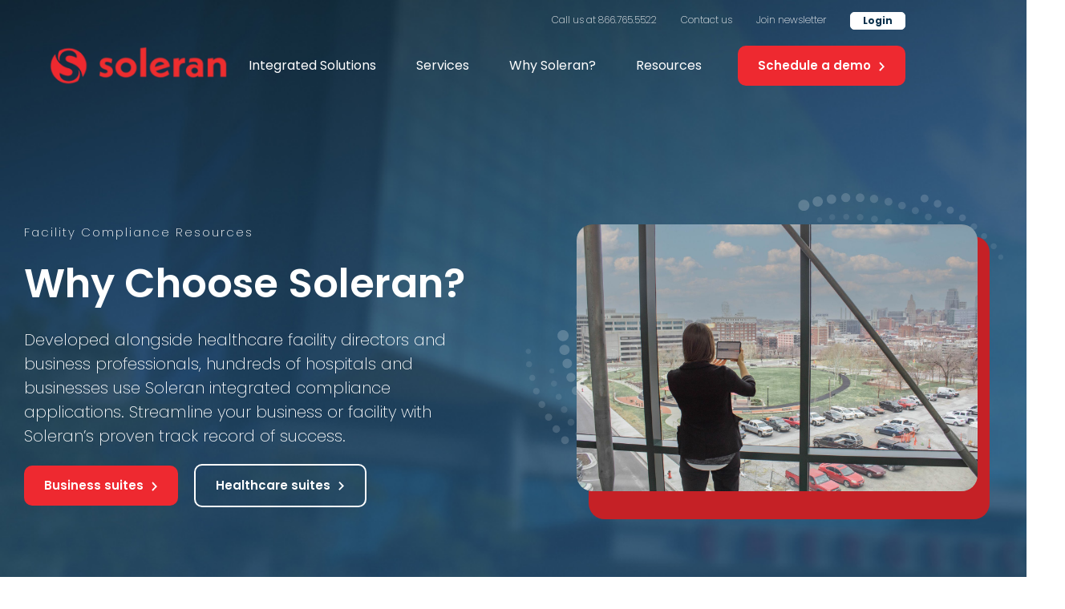

--- FILE ---
content_type: text/html
request_url: https://www.soleran.com/why-soleran
body_size: 19686
content:
<!DOCTYPE html><!-- Last Published: Wed Jan 21 2026 21:14:31 GMT+0000 (Coordinated Universal Time) --><html data-wf-domain="www.soleran.com" data-wf-page="6541251443dd92e547850c26" data-wf-site="60cea99e195f0ec37e721fe1" lang="en-US"><head><meta charset="utf-8"/><title>Why Soleran</title><meta content="Find out why over 400 hospitals and over 800 businesses have trusted their facilities to Soleran." name="description"/><meta content="Why Soleran" property="og:title"/><meta content="Find out why over 400 hospitals and over 800 businesses have trusted their facilities to Soleran." property="og:description"/><meta content="Why Soleran" property="twitter:title"/><meta content="Find out why over 400 hospitals and over 800 businesses have trusted their facilities to Soleran." property="twitter:description"/><meta property="og:type" content="website"/><meta content="summary_large_image" name="twitter:card"/><meta content="width=device-width, initial-scale=1" name="viewport"/><meta content="JyMlJo2tiyCciNskeLfzuQM4HaD9zx6VmOgU17gV5vc" name="google-site-verification"/><link href="https://cdn.prod.website-files.com/60cea99e195f0ec37e721fe1/css/soleran.webflow.shared.720a58f3d.css" rel="stylesheet" type="text/css" integrity="sha384-cgpY89jBtpSsHHuwRM0QENMH6+vzwTRw5dwa/L75vWFY6VliRc4kTf1sBrAF1O1m" crossorigin="anonymous"/><link href="https://fonts.googleapis.com" rel="preconnect"/><link href="https://fonts.gstatic.com" rel="preconnect" crossorigin="anonymous"/><script src="https://ajax.googleapis.com/ajax/libs/webfont/1.6.26/webfont.js" type="text/javascript"></script><script type="text/javascript">WebFont.load({  google: {    families: ["Poppins:100,200,300,regular,500,600,700,800,900"]  }});</script><script type="text/javascript">!function(o,c){var n=c.documentElement,t=" w-mod-";n.className+=t+"js",("ontouchstart"in o||o.DocumentTouch&&c instanceof DocumentTouch)&&(n.className+=t+"touch")}(window,document);</script><link href="https://cdn.prod.website-files.com/60cea99e195f0ec37e721fe1/6109aa0d5ec4176bf1953c58_Soleran%20Favicon.png" rel="shortcut icon" type="image/x-icon"/><link href="https://cdn.prod.website-files.com/60cea99e195f0ec37e721fe1/67d1a9f760d87214462daf85_256%20soleran%20logo.png" rel="apple-touch-icon"/><script src="https://www.google.com/recaptcha/api.js" type="text/javascript"></script>
<script type="fs-cc" fs-cc-categories="analytics" async src="https://www.googletagmanager.com/gtag/js?id=AW-626364545"></script>
<script type="fs-cc" fs-cc-categories="analytics">
  window.dataLayer = window.dataLayer || [];
  function gtag(){dataLayer.push(arguments);}
  gtag('js', new Date());

  gtag('config', 'AW-626364545');
</script>
<!-- Google tag (gtag.js) -->
<script  type="fs-cc" fs-cc-categories="analytics" async src="https://www.googletagmanager.com/gtag/js?id=AW-626364545"></script>
<script type="fs-cc" fs-cc-categories="analytics">
  window.dataLayer = window.dataLayer || [];
  function gtag(){dataLayer.push(arguments);}
  gtag('js', new Date());

  gtag('config', 'AW-626364545');
</script>
<script type="fs-cc" id="mcjs"fs-cc-categories="analytics, marketing">!function(c,h,i,m,p){m=c.createElement(h),p=c.getElementsByTagName(h)[0],m.async=1,m.src=i,p.parentNode.insertBefore(m,p)}(document,"script","https://chimpstatic.com/mcjs-connected/js/users/b0326c9b7071f138798691a8a/7c0f1a69410d835f06dd533bd.js");</script>
<!-- Finsweet Cookie Consent -->
<script async src="https://cdn.jsdelivr.net/npm/@finsweet/cookie-consent@1/fs-cc.js" fs-cc-mode="opt-in"></script>
<link rel="stylesheet" type="text/css" href="//cdn.jsdelivr.net/npm/slick-carousel@1.8.1/slick/slick.css"/>

<style>
  

   


.slick-initialized .slick-slide {
	display: flex;
  width: 260px;
}
  
  .slide-logo-card.slick-slide {
  	height: 140px;
}

.slick-track {
	align-items: stretch;
}

.slick-dots li button {
	font-size: 0px;
  width: 15px;
  height: 15px;
  background-color: #DDE0E4;
  border-radius: 25px;
  margin-left: 5px;
  margin-right: 5px;
}

.slick-dots li::marker {
	font-size: 0;
}

.slick-dots .slick-active button {
	font-size: 0px;
  width: 35px;
  height: 15px;
  background-color: #ee2d2f;
  border-radius: 25px;
  margin-left: 5px;
  margin-right: 5px;
}

.slick-dots {
	display: flex;
  align-items: center;
}

.nav-dropdown:hover a { 
	color: black; 
}  
  
</style>

<!-- Hotjar Tracking Code for https://www.soleran.com/ -->
<script>
    (function(h,o,t,j,a,r){
        h.hj=h.hj||function(){(h.hj.q=h.hj.q||[]).push(arguments)};
        h._hjSettings={hjid:5148547,hjsv:6};
        a=o.getElementsByTagName('head')[0];
        r=o.createElement('script');r.async=1;
        r.src=t+h._hjSettings.hjid+j+h._hjSettings.hjsv;
        a.appendChild(r);
    })(window,document,'https://static.hotjar.com/c/hotjar-','.js?sv=');
</script></head><body><div class="w-embed w-iframe"><!-- Google Tag Manager (noscript) -->
<noscript><iframe src="https://www.googletagmanager.com/ns.html?id=GTM-KGZJ6WV"
height="0" width="0" style="display:none;visibility:hidden"></iframe></noscript>
<!-- End Google Tag Manager (noscript) -->

<est:tracker></est:tracker></div><div class="navbar"><div class="main-nav"><div class="navbar-wrapper"><div class="upper-nav"><a href="tel:+18667655522" class="upper-nav-link">Call us at 866.765.5522</a><a href="/contact" class="upper-nav-link">Contact us</a><a href="https://soleran.us4.list-manage.com/subscribe?u=b0326c9b7071f138798691a8a&amp;id=740ea6a764" target="_blank" class="upper-nav-link">Join newsletter</a><a href="/login" class="upper-nav-link login">Login</a></div><div data-collapse="medium" data-animation="default" data-duration="400" data-easing="ease" data-easing2="ease" role="banner" class="navbar-couter w-nav"><div class="navbar-container w-container"><div class="nav-bar-inner"><a href="/" class="navbar-logo-container w-nav-brand"><img src="https://cdn.prod.website-files.com/60cea99e195f0ec37e721fe1/60d0b4ddc9eb8bb283bad530_Screen-Shot-2021-04-27-at-12.16%201.png" loading="lazy" width="225" alt="Soleran red logo" class="navbar-logo"/></a><nav role="navigation" class="navbar-menu w-nav-menu"><div data-hover="true" data-delay="0" class="nav-dropdown btm-line w-dropdown"><div class="dropdown w-dropdown-toggle"><a href="/integrated-solutions" class="nav-link-top">Integrated Solutions</a><img src="https://cdn.prod.website-files.com/60cea99e195f0ec37e721fe1/60e77193f6b5f984dcee2f11_Group%201769.svg" loading="lazy" alt="" class="dropdown-arrow"/></div><nav class="dropdown-menu-integrated-solutions w-dropdown-list"><div class="dropdown-wrapper"><div class="dropdown-section"><a href="/integrated-solutions" class="dropdown-section-label">One Comprehensive Solution</a><div class="dropdown-links"><a href="/solutions/work-orders" class="dropdown-link w-inline-block"><p class="dropdown-link-head">Work Orders Suite</p><p class="dropdown-link-sub">Order requests, asset maintenance scheduling, risk scoring, &amp; more.</p></a><a href="/solutions/rounding-suite" class="dropdown-link w-inline-block"><p class="dropdown-link-head">Rounding Suite</p><p class="dropdown-link-sub">Close the loop on every aspect of your physical environment tours processes</p></a><a href="/solutions/safety-manager" class="dropdown-link w-inline-block"><p class="dropdown-link-head">Safety Manager Suite</p><p class="dropdown-link-sub">Complete management of surveys, incident tracking, and questionnaires</p></a><a href="/solutions/permit-manager" class="dropdown-link w-inline-block"><p class="dropdown-link-head">Permit Manager Suite</p><p class="dropdown-link-sub">Manage permit request and approval processes internally and with vendors</p></a><a href="/integrated-solutions" class="arrow-link red more-t w-inline-block"><p class="link-txt dropdown">Explore all features</p><img src="https://cdn.prod.website-files.com/60cea99e195f0ec37e721fe1/60d0eceb0f9980d806adcae4_Vector.svg" loading="lazy" alt="" class="arrow-link-arrow dropdown"/></a><a href="/icm" class="arrow-link red more-t w-inline-block"><p class="link-txt dropdown">Healthcare App Library</p><img src="https://cdn.prod.website-files.com/60cea99e195f0ec37e721fe1/60d0eceb0f9980d806adcae4_Vector.svg" loading="lazy" alt="" class="arrow-link-arrow dropdown"/></a></div></div><div class="separator"></div><div class="dropdown-section"><a href="/solutions/integrated-compliance-management" class="dropdown-section-label">Integrated Compliance Management</a><div class="dropdown-links _1-col"><a href="/solutions/integrated-compliance-management" class="dropdown-link w-inline-block"><p class="dropdown-link-head">What is ICM?</p><p class="dropdown-link-sub">A full ICM platform of connected apps reduces cost and creates greater efficiencies.</p></a><a href="/solutions/integrated-compliance-management" class="dropdown-link w-inline-block"><p class="dropdown-link-head">Why Do I Need ICM?</p><p class="dropdown-link-sub">ICMs reduce data entry, lower operating costs, increase efficiencies, and more. </p></a></div><a href="/solutions/integrated-compliance-management" class="arrow-link red more-t w-inline-block"><p class="link-txt dropdown">More about ICM</p><img src="https://cdn.prod.website-files.com/60cea99e195f0ec37e721fe1/60d0eceb0f9980d806adcae4_Vector.svg" loading="lazy" alt="" class="arrow-link-arrow dropdown"/></a></div><div class="separator"></div><div class="dropdown-section"><a href="/integrated-solutions/#healthcare" class="dropdown-section-label">Industries</a><div class="dropdown-links _1-col"><a href="/solutions/healthcare" class="dropdown-link w-inline-block"><p class="dropdown-link-head">Healthcare</p><p class="dropdown-link-sub">Developed alongside healthcare professionals, <br/>over 400+ hospitals use Soleran ICM</p></a><a href="/solutions/business" class="dropdown-link w-inline-block"><p class="dropdown-link-head">Business</p><p class="dropdown-link-sub">Real-time reports and analytics to help <br/>you outsmart the competition</p></a></div></div></div></nav></div><div data-hover="true" data-delay="0" class="nav-dropdown btm-line w-dropdown"><div class="dropdown w-dropdown-toggle"><a href="/services" class="nav-link-top">Services</a><img src="https://cdn.prod.website-files.com/60cea99e195f0ec37e721fe1/60e77193f6b5f984dcee2f11_Group%201769.svg" loading="lazy" alt="" class="dropdown-arrow"/></div><nav class="dropdown-menu-services w-dropdown-list"><div class="dropdown-wrapper"><div class="dropdown-section"><p class="dropdown-section-label">Soleran Services</p><div class="dropdown-links"><a href="/services/mock-surveys" class="dropdown-link hide w-inline-block"><p class="dropdown-link-head">Mock Surveys</p><p class="dropdown-link-sub">Get your facility prepared for any CMS <br/>surveyor that walks into your facility</p></a><a href="/services/#managed-services" class="dropdown-link w-inline-block"><p class="dropdown-link-head">Managed Services</p><p class="dropdown-link-sub">A professional support MSR to handle the <br/>day-to-day specifics of your solution</p></a><a href="/services/mock-surveys/#survey-team" class="dropdown-link hide w-inline-block"><p class="dropdown-link-head">Meet Our Survey Team</p><p class="dropdown-link-sub">Led by a former Joint Commission Life Safety <br/>Code Surveyor and other experts</p></a><a href="/services/#support" class="dropdown-link w-inline-block"><p class="dropdown-link-head">Implementation &amp; Support</p><p class="dropdown-link-sub">Our implementation and support team <br/>gets you up in running in no time</p></a></div></div></div></nav></div><div data-hover="true" data-delay="0" class="nav-dropdown btm-line w-dropdown"><div class="dropdown w-dropdown-toggle"><a href="/why-soleran" aria-current="page" class="nav-link-top w--current">Why Soleran?</a><img src="https://cdn.prod.website-files.com/60cea99e195f0ec37e721fe1/60e77193f6b5f984dcee2f11_Group%201769.svg" loading="lazy" alt="" class="dropdown-arrow"/></div><nav class="dropdown-menu-why-soleran w-dropdown-list"><div class="dropdown-wrapper"><div class="dropdown-section"><p class="dropdown-section-label">The Soleran Difference</p><div class="dropdown-links"><a href="/why-soleran" aria-current="page" class="dropdown-link w-inline-block w--current"><p class="dropdown-link-head">An Integrated Solution</p><p class="dropdown-link-sub">Streamline processes with one central location for all compliance apps.</p></a><a href="/why-soleran/#expert-partnerships" class="dropdown-link w-inline-block"><p class="dropdown-link-head">Soleran Partner Program</p><p class="dropdown-link-sub">Partners that keep you on the cutting edge of life safety &amp; compliance</p></a><a href="/why-soleran/#quality-customer-service" class="dropdown-link w-inline-block"><p class="dropdown-link-head">Quality Customer Service</p><p class="dropdown-link-sub">An empathetic, expert support team who understands your needs</p></a><a href="/why-soleran/#testimonials" class="dropdown-link w-inline-block"><p class="dropdown-link-head">What Customers Say</p><p class="dropdown-link-sub">Check out what Soleran ICM hospitals &amp; business have to say</p></a></div></div><div class="separator"></div><div class="dropdown-section"><p class="dropdown-section-label">Case Studies</p><div class="w-dyn-list"><div role="list" class="w-dyn-items"><div role="listitem" class="w-dyn-item"><a href="/case-study/mercy-case-study" class="dropdown-link w-inline-block"><p class="dropdown-link-head">Mercy Health Case Study</p></a></div><div role="listitem" class="w-dyn-item"><a href="/case-study/hurley-medical-center-capital-planning" class="dropdown-link w-inline-block"><p class="dropdown-link-head">Hurley Medical Center</p></a></div><div role="listitem" class="w-dyn-item"><a href="/case-study/tampa-general-health" class="dropdown-link w-inline-block"><p class="dropdown-link-head">Tampa General Health</p></a></div><div role="listitem" class="w-dyn-item"><a href="/case-study/jefferson-health" class="dropdown-link w-inline-block"><p class="dropdown-link-head">Jefferson Health</p></a></div></div></div><a href="https://www.soleran.com/why-soleran#case-studies" class="arrow-link red more-t w-inline-block"><p class="link-txt dropdown">All Case Studies</p><img src="https://cdn.prod.website-files.com/60cea99e195f0ec37e721fe1/60d0eceb0f9980d806adcae4_Vector.svg" loading="lazy" alt="" class="arrow-link-arrow dropdown"/></a></div><div class="separator"></div><div class="dropdown-section"><p class="dropdown-section-label">About Soleran</p><div class="dropdown-links _1-col"><a href="/about-soleran" class="dropdown-link w-inline-block"><p class="dropdown-link-head">The Soleran Story</p></a><a href="/about-soleran/#culture" class="dropdown-link w-inline-block"><p class="dropdown-link-head">A Culture of Service</p></a><a href="/soleran-cares" class="dropdown-link w-inline-block"><p class="dropdown-link-head">Soleran Cares</p></a><a href="/company/careers" class="dropdown-link w-inline-block"><p class="dropdown-link-head">Careers</p></a></div></div></div></nav></div><div data-hover="true" data-delay="0" class="nav-dropdown w-dropdown"><div class="dropdown w-dropdown-toggle"><a href="/compliance-resources" class="nav-link-top">Resources</a><img src="https://cdn.prod.website-files.com/60cea99e195f0ec37e721fe1/60e77193f6b5f984dcee2f11_Group%201769.svg" loading="lazy" alt="" class="dropdown-arrow"/></div><nav class="dropdown-menu w-dropdown-list"><div class="dropdown-wrapper"><div class="dropdown-section"><p class="dropdown-section-label">Facility Compliance Resources</p><div class="dropdown-links"><a href="/compliance-resources/webinars" class="dropdown-link w-inline-block"><p class="dropdown-link-head">Webinars</p><p class="dropdown-link-sub">Facility compliance experts with best <br/>practices &amp; real-life experiences.</p></a><a href="/compliance-resources/resources-news" class="dropdown-link w-inline-block"><p class="dropdown-link-head">Resource Library</p><p class="dropdown-link-sub">Top healthcare facility <br/>compliance articles</p></a><a href="/compliance-resources/closing-the-loop" class="dropdown-link w-inline-block"><p class="dropdown-link-head">Closing the Loop blog</p><p class="dropdown-link-sub">Soleran&#x27;s experts help <br/>your healthcare facility <em>Close the Loop</em></p></a><a href="https://www.soleran.com/compliance-resources#news" class="dropdown-link w-inline-block"><p class="dropdown-link-head">News</p><p class="dropdown-link-sub">All the latest news and headlines<br/>surrounding Soleran</p></a><div id="w-node-_1b11b381-c097-99f4-ea69-8cfdf68a0379-b4214622" class="w-container"></div><div class="w-dyn-list"><div role="list" class="w-dyn-items"><div role="listitem" class="w-dyn-item"><a href="https://soleran.us4.list-manage.com/subscribe?u=b0326c9b7071f138798691a8a&amp;id=740ea6a764" target="_blank" class="arrow-link red more-t w-inline-block"><p class="link-txt dropdown">Stay up to date</p><img src="https://cdn.prod.website-files.com/60cea99e195f0ec37e721fe1/60d0eceb0f9980d806adcae4_Vector.svg" loading="lazy" alt="" class="arrow-link-arrow dropdown"/></a></div></div></div></div></div><div class="separator"></div><div class="dropdown-section"><p class="dropdown-section-label">Integrated Compliance Management</p><div class="dropdown-links _1-col"><a href="/ask-george-mills" class="dropdown-link w-inline-block"><p class="dropdown-link-head">Ask George Mills</p><p class="dropdown-link-sub"><em>Ask George Mills</em> is a free compliance forum for healthcare facility professionals.</p></a><div class="w-dyn-list"><div role="list" class="w-dyn-items"><div role="listitem" class="w-dyn-item"><a href="/blog-posts/the-30-day-closeout-challenge-for-facilities-teams" class="dropdown-link w-inline-block"><p class="dropdown-link-head-cms">The 30-Day Closeout Challenge for Facilities Teams</p><p class="dropdown-link-sub-cms">Start 2026 with a 30-day closeout sprint that</p><p class="dropdown-link-sub-cms">turns open items into verified wins</p></a></div></div></div></div></div></div></nav></div><a href="https://www.soleran.com/contact#contact-us" class="solid-red-button mobile-menu nav w-inline-block"><div>Schedule a demo</div><img src="https://cdn.prod.website-files.com/60cea99e195f0ec37e721fe1/60e31cc95e317632ec74a429_Vector.svg" loading="lazy" alt="" class="arrow-link-arrow"/></a><div class="mobile-menu-contact-links-wrapper"><a href="https://login.eapptrack.com/" class="mobile-contact-link w-inline-block"><img src="https://cdn.prod.website-files.com/60cea99e195f0ec37e721fe1/60e7bd20fc8bec2983e86402_Group%201748.svg" loading="lazy" alt="Secure icon" class="contact-card-icon"/><div class="white-shadow-card contact-link"><div class="contact-link-card-txt">Login</div><img src="https://cdn.prod.website-files.com/60cea99e195f0ec37e721fe1/60e7bec71ad1955144afdc41_Vector%20(1).svg" loading="lazy" alt=""/></div></a><a href="tel:+18667655522" class="mobile-contact-link w-inline-block"><img src="https://cdn.prod.website-files.com/60cea99e195f0ec37e721fe1/60e7bd22aad0ba44174f5278_Group%201745.svg" loading="lazy" alt="Call icon" class="contact-card-icon"/><div class="white-shadow-card contact-link"><div class="contact-link-card-txt">Call</div><img src="https://cdn.prod.website-files.com/60cea99e195f0ec37e721fe1/60e7bec71ad1955144afdc41_Vector%20(1).svg" loading="lazy" alt=""/></div></a><a href="/contact" class="mobile-contact-link w-inline-block"><img src="https://cdn.prod.website-files.com/60cea99e195f0ec37e721fe1/60e7bd212008188c037422cf_Group%201750.svg" loading="lazy" alt="Email logo" class="contact-card-icon"/><div class="white-shadow-card contact-link"><div class="contact-link-card-txt">Contact</div><img src="https://cdn.prod.website-files.com/60cea99e195f0ec37e721fe1/60e7bec71ad1955144afdc41_Vector%20(1).svg" loading="lazy" alt=""/></div></a><a id="w-node-_12f3ec1b-a463-3c77-0c9c-4d0a1da3a0a0-b4214622" href="/contact" class="mobile-contact-link w-inline-block"><img src="https://cdn.prod.website-files.com/60cea99e195f0ec37e721fe1/60e7bd21e29b4a55086bc766_Group%201749.svg" loading="lazy" alt="Contact icon" class="contact-card-icon"/><div class="white-shadow-card contact-link"><div class="contact-link-card-txt">Connect with a compliance expert</div><img src="https://cdn.prod.website-files.com/60cea99e195f0ec37e721fe1/60e7bec71ad1955144afdc41_Vector%20(1).svg" loading="lazy" alt=""/></div></a></div></nav><div data-w-id="7cb56ac0-3aef-2941-a5d5-a28eb4214645" class="menu-button w-nav-button"><div class="mobile-menu-wrap"><div class="menu-txt">Menu</div><div data-is-ix2-target="1" class="menu-icon" data-w-id="bc8aaf26-1f85-13f1-95a3-e1c183c92231" data-animation-type="lottie" data-src="https://cdn.prod.website-files.com/60cea99e195f0ec37e721fe1/60e7bc329569a6281b7c72e3_lf30_editor_f2p0plct%20(1).json" data-loop="0" data-direction="1" data-autoplay="0" data-renderer="svg" data-default-duration="2.3333333333333335" data-duration="0" data-ix2-initial-state="0"></div></div></div></div></div></div></div></div><div class="scrolling-nav"><div class="navbar-wrapper"><div class="upper-nav"><a href="tel:+18667655522" class="upper-nav-link scrolling">Call us at 866.765.5522</a><a href="/contact" class="upper-nav-link scrolling">Contact us</a><a href="https://soleran.us4.list-manage.com/subscribe?u=b0326c9b7071f138798691a8a&amp;id=740ea6a764" target="_blank" class="upper-nav-link scrolling">Join newsletter</a><a href="/login" class="upper-nav-link scrolling login-scrolling">Login</a></div><div data-collapse="medium" data-animation="default" data-duration="400" data-easing="ease" data-easing2="ease" role="banner" class="navbar-couter w-nav"><div class="navbar-container w-container"><div class="nav-bar-inner"><a href="/" class="navbar-logo-container w-nav-brand"><img src="https://cdn.prod.website-files.com/60cea99e195f0ec37e721fe1/60d0b4ddc9eb8bb283bad530_Screen-Shot-2021-04-27-at-12.16%201.png" loading="lazy" alt="Soleran red logo" class="navbar-logo"/></a><nav role="navigation" class="navbar-menu w-nav-menu"><div data-hover="true" data-delay="0" class="nav-dropdown btm-line w-dropdown"><div class="dropdown scrolling w-dropdown-toggle"><a href="/integrated-solutions" class="nav-link scrolling">Integrated Solutions</a><img src="https://cdn.prod.website-files.com/60cea99e195f0ec37e721fe1/60e77193f6b5f984dcee2f11_Group%201769.svg" loading="lazy" alt="" class="dropdown-arrow"/></div><nav class="dropdown-menu-integrated-solutions w-dropdown-list"><div class="dropdown-wrapper"><div class="dropdown-section"><p class="dropdown-section-label">One Comprehensive Solution</p><div class="dropdown-links"><a href="/solutions/work-orders" class="dropdown-link w-inline-block"><p class="dropdown-link-head">Work Orders Suite</p><p class="dropdown-link-sub">Order requests, asset maintenance <br/>scheduling, risk scoring, &amp; more.</p></a><a href="/solutions/rounding-suite" class="dropdown-link w-inline-block"><p class="dropdown-link-head">Rounding Suite</p><p class="dropdown-link-sub">Close the loop on every aspect of your <br/>physical environment tours processes</p></a><a href="/solutions/safety-manager" class="dropdown-link w-inline-block"><p class="dropdown-link-head">Safety Manager Suite</p><p class="dropdown-link-sub">Complete management of surveys, <br/>incident tracking, and questionnaires</p></a><a href="/solutions/permit-manager" class="dropdown-link w-inline-block"><p class="dropdown-link-head">Permit Manager Suite</p><p class="dropdown-link-sub">Manage permit request and approval <br/>processes internally and with vendors</p></a><a href="/integrated-solutions" class="arrow-link red more-t w-inline-block"><p class="link-txt dropdown">Explore all features</p><img src="https://cdn.prod.website-files.com/60cea99e195f0ec37e721fe1/60d0eceb0f9980d806adcae4_Vector.svg" loading="lazy" alt="" class="arrow-link-arrow dropdown"/></a><a href="/icm" class="arrow-link red more-t w-inline-block"><p class="link-txt dropdown">Healthcare App Library</p><img src="https://cdn.prod.website-files.com/60cea99e195f0ec37e721fe1/60d0eceb0f9980d806adcae4_Vector.svg" loading="lazy" alt="" class="arrow-link-arrow dropdown"/></a></div></div><div class="separator"></div><div class="dropdown-section"><p class="dropdown-section-label">Integrated Compliance Management</p><div class="dropdown-links _1-col"><a href="/solutions/integrated-compliance-management" class="dropdown-link w-inline-block"><p class="dropdown-link-head">What is ICM?</p><p class="dropdown-link-sub">A full ICM platform of connected apps <br/>reduces cost and creates greater efficiencies.</p></a><a href="/solutions/integrated-compliance-management" class="dropdown-link w-inline-block"><p class="dropdown-link-head">Why Do I Need ICM?</p><p class="dropdown-link-sub">ICMs reduce data entry, lower operating <br/>costs, increase efficiencies, and more. </p></a></div><a href="/solutions/integrated-compliance-management" class="arrow-link red more-t w-inline-block"><p class="link-txt dropdown">More about ICM</p><img src="https://cdn.prod.website-files.com/60cea99e195f0ec37e721fe1/60d0eceb0f9980d806adcae4_Vector.svg" loading="lazy" alt="" class="arrow-link-arrow dropdown"/></a></div><div class="separator"></div><div class="dropdown-section"><p class="dropdown-section-label">Industries</p><div class="dropdown-links _1-col"><a href="/solutions/healthcare" class="dropdown-link w-inline-block"><p class="dropdown-link-head">Healthcare</p><p class="dropdown-link-sub">Developed alongside healthcare professionals, <br/>over 400+ hospitals use Soleran ICM</p></a><a href="/solutions/business" class="dropdown-link w-inline-block"><p class="dropdown-link-head">Business</p><p class="dropdown-link-sub">Real-time reports and analytics to help <br/>you outsmart the competition</p></a></div></div></div></nav></div><div data-hover="true" data-delay="0" class="nav-dropdown btm-line w-dropdown"><div class="dropdown w-dropdown-toggle"><a href="/services" class="nav-link scrolling">Services</a><img src="https://cdn.prod.website-files.com/60cea99e195f0ec37e721fe1/60e77193f6b5f984dcee2f11_Group%201769.svg" loading="lazy" alt="" class="dropdown-arrow"/></div><nav class="dropdown-menu-services-scrolling w-dropdown-list"><div class="dropdown-wrapper"><div class="dropdown-section"><p class="dropdown-section-label">Soleran Services</p><div class="dropdown-links"><a href="/services/mock-surveys" class="dropdown-link hide w-inline-block"><p class="dropdown-link-head">Mock Surveys</p><p class="dropdown-link-sub">Get your facility prepared for any CMS <br/>surveyor that walks into your facility</p></a><a href="/services/#managed-services" class="dropdown-link w-inline-block"><p class="dropdown-link-head">Managed Services</p><p class="dropdown-link-sub">A professional support ICM manager to handle the <br/>day-to-day specifics of your solution</p></a><a href="/services/mock-surveys" class="dropdown-link hide w-inline-block"><p class="dropdown-link-head">Meet Our Survey Team</p><p class="dropdown-link-sub">Led by a former Joint Commission Life Safety <br/>Code Surveyor and other experts</p></a><a href="/services/#support" class="dropdown-link w-inline-block"><p class="dropdown-link-head">Implementation &amp; Support</p><p class="dropdown-link-sub">Our implementation and support team <br/>gets you up in running in no time</p></a></div></div></div></nav></div><div data-hover="true" data-delay="0" class="nav-dropdown btm-line w-dropdown"><div class="dropdown w-dropdown-toggle"><a href="/why-soleran" aria-current="page" class="nav-link scrolling w--current">Why Soleran?</a><img src="https://cdn.prod.website-files.com/60cea99e195f0ec37e721fe1/60e77193f6b5f984dcee2f11_Group%201769.svg" loading="lazy" alt="" class="dropdown-arrow"/></div><nav class="dropdown-menu-why-soleran-tab w-dropdown-list"><div class="dropdown-wrapper"><div class="dropdown-section"><p class="dropdown-section-label">The Soleran Difference</p><div class="dropdown-links"><a href="/why-soleran" aria-current="page" class="dropdown-link w-inline-block w--current"><p class="dropdown-link-head">An Integrated Solution</p><p class="dropdown-link-sub">Streamline processes with one central <br/>location for all compliance apps.</p></a><a href="https://soleran.com/why-soleran/#expert-partnerships" class="dropdown-link w-inline-block"><p class="dropdown-link-head">Soleran Partner Program</p><p class="dropdown-link-sub">Partners that keep you on the cutting <br/>edge of life safety &amp; compliance</p></a><a href="https://soleran.webflow.io/why-soleran/#quality-customer-service" class="dropdown-link w-inline-block"><p class="dropdown-link-head">Quality Customer Service</p><p class="dropdown-link-sub">An empathetic, expert support team <br/>who understands your needs</p></a><a href="https://soleran.com/why-soleran/#testimonials" class="dropdown-link w-inline-block"><p class="dropdown-link-head">What Customers Say</p><p class="dropdown-link-sub">Check out what Soleran ICM hospitals <br/>&amp; business have to say</p></a></div></div><div class="separator"></div><div class="dropdown-section"><p class="dropdown-section-label">Case Studies</p><div class="w-dyn-list"><div role="list" class="w-dyn-items"><div role="listitem" class="w-dyn-item"><a href="/case-study/mercy-case-study" class="dropdown-link w-inline-block"><p class="dropdown-link-head">Mercy Health Case Study</p></a></div><div role="listitem" class="w-dyn-item"><a href="/case-study/hurley-medical-center-capital-planning" class="dropdown-link w-inline-block"><p class="dropdown-link-head">Hurley Medical Center</p></a></div><div role="listitem" class="w-dyn-item"><a href="/case-study/tampa-general-health" class="dropdown-link w-inline-block"><p class="dropdown-link-head">Tampa General Health</p></a></div><div role="listitem" class="w-dyn-item"><a href="/case-study/jefferson-health" class="dropdown-link w-inline-block"><p class="dropdown-link-head">Jefferson Health</p></a></div></div></div><a href="https://www.soleran.com/why-soleran#case-studies" class="arrow-link red more-t w-inline-block"><p class="link-txt dropdown">All Case Studies</p><img src="https://cdn.prod.website-files.com/60cea99e195f0ec37e721fe1/60d0eceb0f9980d806adcae4_Vector.svg" loading="lazy" alt="" class="arrow-link-arrow dropdown"/></a></div><div class="separator"></div><div class="dropdown-section"><p class="dropdown-section-label">About Soleran</p><div class="dropdown-links _1-col"><a href="/about-soleran" class="dropdown-link w-inline-block"><p class="dropdown-link-head">The Soleran Story</p></a><a href="https://www.soleran.com/about-soleran#culture" class="dropdown-link w-inline-block"><p class="dropdown-link-head">A Culture of Service</p></a><a href="/soleran-cares" class="dropdown-link w-inline-block"><p class="dropdown-link-head">Soleran Cares</p></a><a href="/company/careers" class="dropdown-link w-inline-block"><p class="dropdown-link-head">Careers</p></a></div></div></div></nav></div><div data-hover="true" data-delay="0" class="nav-dropdown w-dropdown"><div class="dropdown w-dropdown-toggle"><a href="/compliance-resources" class="nav-link scrolling">Resources</a><img src="https://cdn.prod.website-files.com/60cea99e195f0ec37e721fe1/60e77193f6b5f984dcee2f11_Group%201769.svg" loading="lazy" alt="" class="dropdown-arrow"/></div><nav class="dropdown-menu w-dropdown-list"><div class="dropdown-wrapper"><div class="dropdown-section"><p class="dropdown-section-label">Facility Compliance Rsources</p><div class="dropdown-links"><a href="/compliance-resources/webinars" class="dropdown-link w-inline-block"><p class="dropdown-link-head">Webinars</p><p class="dropdown-link-sub">Facility compliance experts with best <br/>practices &amp; real-life experiences.</p></a><a href="/compliance-resources/resources-news" class="dropdown-link w-inline-block"><p class="dropdown-link-head">Resource Library</p><p class="dropdown-link-sub">Top healthcare facility <br/>compliance articles</p></a><a href="/compliance-resources/closing-the-loop" class="dropdown-link w-inline-block"><p class="dropdown-link-head">Closing the Loop blog</p><p class="dropdown-link-sub">Soleran&#x27;s experts help <br/>your healthcare facility <em>Close the Loop</em></p></a><a href="https://www.soleran.com/compliance-resources#news" class="dropdown-link w-inline-block"><p class="dropdown-link-head">News</p><p class="dropdown-link-sub">All the latest news and headlines<br/>surrounding Soleran</p></a><div id="w-node-_6b4eb231-5ce4-ec67-496a-674ea7fce25c-b4214622" class="w-container"></div><div class="w-dyn-list"><div role="list" class="w-dyn-items"><div role="listitem" class="w-dyn-item"><a href="https://soleran.us4.list-manage.com/subscribe?u=b0326c9b7071f138798691a8a&amp;id=740ea6a764" target="_blank" class="arrow-link red more-t w-inline-block"><p class="link-txt dropdown">Stay up to date</p><img src="https://cdn.prod.website-files.com/60cea99e195f0ec37e721fe1/60d0eceb0f9980d806adcae4_Vector.svg" loading="lazy" alt="" class="arrow-link-arrow dropdown"/></a></div></div></div></div></div><div class="separator"></div><div class="dropdown-section"><p class="dropdown-section-label">Integrated Compliance Management</p><div class="dropdown-links _1-col"><a href="/ask-george-mills" class="dropdown-link w-inline-block"><p class="dropdown-link-head">Ask George Mills</p><p class="dropdown-link-sub"><em>Ask George Mills</em> is a free compliance forum for healthcare facility professionals.</p></a><div class="w-dyn-list"><div role="list" class="w-dyn-items"><div role="listitem" class="w-dyn-item"><a href="/blog-posts/the-30-day-closeout-challenge-for-facilities-teams" class="dropdown-link w-inline-block"><p class="dropdown-link-head-cms">The 30-Day Closeout Challenge for Facilities Teams</p><p class="dropdown-link-sub-cms">Start 2026 with a 30-day closeout sprint that</p><p class="dropdown-link-sub-cms">turns open items into verified wins</p></a></div></div></div></div></div></div></nav></div><a href="/contact" class="solid-red-button mobile-menu nav w-inline-block"><div>Schedule a demo</div><img src="https://cdn.prod.website-files.com/60cea99e195f0ec37e721fe1/60e31cc95e317632ec74a429_Vector.svg" loading="lazy" alt="" class="arrow-link-arrow"/></a><div class="mobile-menu-contact-links-wrapper"><a href="https://login.eapptrack.com/" target="_blank" class="mobile-contact-link w-inline-block"><img src="https://cdn.prod.website-files.com/60cea99e195f0ec37e721fe1/60e7bd20fc8bec2983e86402_Group%201748.svg" loading="lazy" alt="Secure icon" class="contact-card-icon"/><div class="white-shadow-card contact-link"><div class="contact-link-card-txt">Login</div><img src="https://cdn.prod.website-files.com/60cea99e195f0ec37e721fe1/60e7bec71ad1955144afdc41_Vector%20(1).svg" loading="lazy" alt=""/></div></a><a href="tel:8667655522" class="mobile-contact-link w-inline-block"><img src="https://cdn.prod.website-files.com/60cea99e195f0ec37e721fe1/60e7bd22aad0ba44174f5278_Group%201745.svg" loading="lazy" alt="Call icon" class="contact-card-icon"/><div class="white-shadow-card contact-link"><div class="contact-link-card-txt">Call</div><img src="https://cdn.prod.website-files.com/60cea99e195f0ec37e721fe1/60e7bec71ad1955144afdc41_Vector%20(1).svg" loading="lazy" alt=""/></div></a><a href="/contact" class="mobile-contact-link w-inline-block"><img src="https://cdn.prod.website-files.com/60cea99e195f0ec37e721fe1/60e7bd212008188c037422cf_Group%201750.svg" loading="lazy" alt="Email logo" class="contact-card-icon"/><div class="white-shadow-card contact-link"><div class="contact-link-card-txt">Contact</div><img src="https://cdn.prod.website-files.com/60cea99e195f0ec37e721fe1/60e7bec71ad1955144afdc41_Vector%20(1).svg" loading="lazy" alt=""/></div></a><a id="w-node-acd0338e-a958-8b9a-2fd6-897fe89209f9-b4214622" href="https://www.soleran.com/compliance-resources/think-tank/#ask-a-question" class="mobile-contact-link w-inline-block"><img src="https://cdn.prod.website-files.com/60cea99e195f0ec37e721fe1/60e7bd21e29b4a55086bc766_Group%201749.svg" loading="lazy" alt="Contact icon" class="contact-card-icon"/><div class="white-shadow-card contact-link"><div class="contact-link-card-txt">Ask a Compliance Expert</div><img src="https://cdn.prod.website-files.com/60cea99e195f0ec37e721fe1/60e7bec71ad1955144afdc41_Vector%20(1).svg" loading="lazy" alt=""/></div></a></div></nav><div data-w-id="acd0338e-a958-8b9a-2fd6-897fe89209ff" class="menu-button w-nav-button"><div class="mobile-menu-wrap"><div class="menu-txt">Menu</div><div data-is-ix2-target="1" class="menu-icon" data-w-id="acd0338e-a958-8b9a-2fd6-897fe8920a03" data-animation-type="lottie" data-src="https://cdn.prod.website-files.com/60cea99e195f0ec37e721fe1/60e7bc329569a6281b7c72e3_lf30_editor_f2p0plct%20(1).json" data-loop="0" data-direction="1" data-autoplay="0" data-renderer="svg" data-default-duration="2.3333333333333335" data-duration="0" data-ix2-initial-state="0"></div></div></div></div></div></div></div></div><div class="mobile-nav"><div class="navbar-wrapper"><div class="upper-nav"><a href="/compliance-resources/think-tank/" class="upper-nav-link">Contact a compliance expert</a><a href="tel:+18667655522" class="upper-nav-link">Call us at 866.765.5522</a><a href="/contact" class="upper-nav-link">Contact us</a><a href="https://login.eapptrack.com/" class="upper-nav-link">Login</a></div><div data-collapse="medium" data-animation="default" data-duration="400" data-easing="ease" data-easing2="ease" role="banner" class="navbar-couter w-nav"><div class="navbar-container w-container"><div class="nav-bar-inner"><a href="/" class="navbar-logo-container w-nav-brand"><img src="https://cdn.prod.website-files.com/60cea99e195f0ec37e721fe1/60d0b4ddc9eb8bb283bad530_Screen-Shot-2021-04-27-at-12.16%201.png" loading="lazy" alt="Soleran red logo" class="navbar-logo"/></a><nav role="navigation" class="navbar-menu w-nav-menu"><div data-hover="true" data-delay="0" class="nav-dropdown btm-line w-dropdown"><div class="dropdown w-dropdown-toggle"><a href="/integrated-solutions" class="nav-link-top">Integrated Solutions</a><img src="https://cdn.prod.website-files.com/60cea99e195f0ec37e721fe1/60e77193f6b5f984dcee2f11_Group%201769.svg" loading="lazy" alt="" class="dropdown-arrow"/></div><nav class="dropdown-menu w-dropdown-list"><div class="dropdown-wrapper"><div class="dropdown-section"><p class="dropdown-section-label">One Comprehensive Solution</p><div class="dropdown-links"><a href="/solutions/work-orders" class="dropdown-link w-inline-block"><p class="dropdown-link-head">Work Orders</p><p class="dropdown-link-sub">Order requests, asset maintenance <br/>scheduling, risk scoring, &amp; more.</p></a><a href="/solutions/rounding-suite" class="dropdown-link w-inline-block"><p class="dropdown-link-head">Rounding</p><p class="dropdown-link-sub">Close the loop on every aspect of your <br/>physical environment tours processes</p></a><a href="/solutions/safety-manager" class="dropdown-link w-inline-block"><p class="dropdown-link-head">Security Manager</p><p class="dropdown-link-sub">Complete management of surveys, <br/>incident tracking, and questionnaires</p></a><a href="/solutions/permit-manager" class="dropdown-link w-inline-block"><p class="dropdown-link-head">Permit Manager</p><p class="dropdown-link-sub">Manage permit request and approval <br/>processes internally and with vendors</p></a></div><a href="/integrated-solutions" class="arrow-link red more-t w-inline-block"><p class="link-txt dropdown">Explore all features</p><img src="https://cdn.prod.website-files.com/60cea99e195f0ec37e721fe1/60d0eceb0f9980d806adcae4_Vector.svg" loading="lazy" alt="" class="arrow-link-arrow dropdown"/></a></div><div class="separator"></div><div class="dropdown-section"><p class="dropdown-section-label">Integrated Compliance Management</p><div class="dropdown-links _1-col"><a href="/solutions/integrated-compliance-management" class="dropdown-link w-inline-block"><p class="dropdown-link-head">What is ICM?</p><p class="dropdown-link-sub">A full ICM platform of connected apps <br/>reduces cost and creates greater efficiencies.</p></a><a href="/solutions/integrated-compliance-management" class="dropdown-link w-inline-block"><p class="dropdown-link-head">Why Do I Need ICM?</p><p class="dropdown-link-sub">ICMs reduce data entry, lower operating <br/>costs, increase efficiencies, and more. </p></a></div><a href="/solutions/integrated-compliance-management" class="arrow-link red more-t w-inline-block"><p class="link-txt dropdown">More about ICM</p><img src="https://cdn.prod.website-files.com/60cea99e195f0ec37e721fe1/60d0eceb0f9980d806adcae4_Vector.svg" loading="lazy" alt="" class="arrow-link-arrow dropdown"/></a></div><div class="separator"></div><div class="dropdown-section"><p class="dropdown-section-label">Industries</p><div class="dropdown-links _1-col"><a href="/solutions/healthcare" class="dropdown-link w-inline-block"><p class="dropdown-link-head">Healthcare</p><p class="dropdown-link-sub">Developed alongside healthcare professionals, <br/>over 400+ hospitals use Soleran ICM</p></a><a href="/solutions/business" class="dropdown-link w-inline-block"><p class="dropdown-link-head">Business</p><p class="dropdown-link-sub">Real-time reports and analytics to help <br/>you outsmart the competition</p></a></div></div></div></nav></div><div data-hover="true" data-delay="0" class="nav-dropdown btm-line w-dropdown"><div class="dropdown w-dropdown-toggle"><a href="/services" class="nav-link-top">Services</a><img src="https://cdn.prod.website-files.com/60cea99e195f0ec37e721fe1/60e77193f6b5f984dcee2f11_Group%201769.svg" loading="lazy" alt="" class="dropdown-arrow"/></div><nav class="dropdown-menu w-dropdown-list"><div class="dropdown-wrapper"><div class="dropdown-section"><p class="dropdown-section-label">Soleran Services</p><div class="dropdown-links"><a href="/services/mock-surveys" class="dropdown-link w-inline-block"><p class="dropdown-link-head">Mock Surveys</p><p class="dropdown-link-sub">Get your facility prepared for any CMS <br/>surveyor that walks into your facility</p></a><a href="/services/#managed-services" class="dropdown-link w-inline-block"><p class="dropdown-link-head">Managed Services</p><p class="dropdown-link-sub">An on-site ICM manager to handle the <br/>day-to-day specifics of your solution</p></a><a href="/services/mock-surveys#survey-team" class="dropdown-link w-inline-block"><p class="dropdown-link-head">Meet Our Survey Team</p><p class="dropdown-link-sub">Led by a former Joint Commission Life Safety <br/>Code Surveyor and other experts</p></a><a href="/services/#support" class="dropdown-link w-inline-block"><p class="dropdown-link-head">Training</p><p class="dropdown-link-sub">Our implementation and support team <br/>gets you up in running in no time</p></a></div></div></div></nav></div><div data-hover="true" data-delay="0" class="nav-dropdown btm-line w-dropdown"><div class="dropdown w-dropdown-toggle"><a href="/why-soleran" aria-current="page" class="nav-link-top w--current">Why Soleran?</a><img src="https://cdn.prod.website-files.com/60cea99e195f0ec37e721fe1/60e77193f6b5f984dcee2f11_Group%201769.svg" loading="lazy" alt="" class="dropdown-arrow"/></div><nav class="dropdown-menu w-dropdown-list"><div class="dropdown-wrapper"><div class="dropdown-section"><p class="dropdown-section-label">The Soleran Difference</p><div class="dropdown-links"><a href="/why-soleran" aria-current="page" class="dropdown-link w-inline-block w--current"><p class="dropdown-link-head">An Integrated Solution</p><p class="dropdown-link-sub">Streamline processes with one central <br/>location for all compliance apps.</p></a><a href="https://soleran.webflow.io/why-soleran/#expert-partnerships" class="dropdown-link w-inline-block"><p class="dropdown-link-head">Expert Partnerships</p><p class="dropdown-link-sub">Partners that keep you on the cutting <br/>edge of life safety &amp; compliance</p></a><a href="https://soleran.webflow.io/why-soleran/#quality-customer-service" class="dropdown-link w-inline-block"><p class="dropdown-link-head">Quality Customer Service</p><p class="dropdown-link-sub">An empathetic, expert support team <br/>who understands your needs</p></a><a href="https://soleran.webflow.io/why-soleran/#testimonials" class="dropdown-link w-inline-block"><p class="dropdown-link-head">What Customers Say</p><p class="dropdown-link-sub">Check out what Soleran ICM hospitals <br/>&amp; business have to say</p></a></div></div><div class="separator"></div><div class="dropdown-section"><p class="dropdown-section-label">Case Studies</p><div class="dropdown-links _1-col"><a href="/case-studies/johns-hopkins-hospital" class="dropdown-link w-inline-block"><p class="dropdown-link-head">Johns Hopkins Hospital</p></a><a href="/case-studies/hurley-medical-center" class="dropdown-link w-inline-block"><p class="dropdown-link-head">Hurley Medical Center</p></a><a href="/case-studies/barnes-jewish-hospital" class="dropdown-link w-inline-block"><p class="dropdown-link-head">Barnes Jewish Hospital</p></a><a href="/case-studies/advent-health-system" class="dropdown-link w-inline-block"><p class="dropdown-link-head">Advent Health</p></a></div></div><div class="separator"></div><div class="dropdown-section"><p class="dropdown-section-label">About Soleran</p><div class="dropdown-links _1-col"><a href="/about-soleran" class="dropdown-link w-inline-block"><p class="dropdown-link-head">The Soleran Story</p></a><a href="/about-soleran/#culture" class="dropdown-link w-inline-block"><p class="dropdown-link-head">A Culture of Service</p></a><a href="/company/careers" class="dropdown-link w-inline-block"><p class="dropdown-link-head">Careers</p></a></div></div></div></nav></div><div data-hover="true" data-delay="0" class="nav-dropdown w-dropdown"><div class="dropdown w-dropdown-toggle"><a href="/compliance-resources" class="nav-link-top">Resources</a><img src="https://cdn.prod.website-files.com/60cea99e195f0ec37e721fe1/60e77193f6b5f984dcee2f11_Group%201769.svg" loading="lazy" alt="" class="dropdown-arrow"/></div><nav class="dropdown-menu w-dropdown-list"><div class="dropdown-wrapper"><div class="dropdown-section"><p class="dropdown-section-label">Facility Compliance Rsources</p><div class="dropdown-links"><a href="/compliance-resources/webinars" class="dropdown-link w-inline-block"><p class="dropdown-link-head">ASHE Accredited Webinars</p><p class="dropdown-link-sub">Receive one continuing education<br/>credit for each webinar viewed</p></a><a href="/compliance-resources/resources-news" class="dropdown-link w-inline-block"><p class="dropdown-link-head">Resource Library &amp; News</p><p class="dropdown-link-sub">The nation’s top healthcare facility <br/>compliance news &amp; articles</p></a><a href="/compliance-resources/think-tank" class="dropdown-link w-inline-block"><p class="dropdown-link-head">Think Tank Q&amp;A</p><p class="dropdown-link-sub">Top healthcare facility compliance <br/>pros answer your questions</p></a><a href="/compliance-resources/closing-the-loop" class="dropdown-link w-inline-block"><p class="dropdown-link-head">Closing the Loop</p><p class="dropdown-link-sub">A former Life Safety Code Surveyor helps <br/>your healthcare facility <em>Close the Loop</em></p></a></div></div><div class="separator"></div><div class="dropdown-section"><p class="dropdown-section-label">Integrated Compliance Management</p><div class="dropdown-links _1-col"><a href="/compliance-resources/ashe-accredited-webinars/#upcoming-webinars" class="dropdown-link w-inline-block"><p class="dropdown-link-head">ASHE CECS Registration Open</p><p class="dropdown-link-sub">Lorem ipsum dolor sit amet, elit, sed do eiusmod tempor</p></a><a href="/blog-posts/upgrading-your-preventative-maintenance-program" class="dropdown-link w-inline-block"><p class="dropdown-link-head">TBA based on blogs</p><p class="dropdown-link-sub">Lorem ipsum dolor sit amet, elit, sed do eiusmod tempor</p></a></div></div></div></nav></div><a href="/contact" class="solid-red-button mobile-menu nav w-inline-block"><div>Schedule a demo</div><img src="https://cdn.prod.website-files.com/60cea99e195f0ec37e721fe1/60e31cc95e317632ec74a429_Vector.svg" loading="lazy" alt="" class="arrow-link-arrow"/></a><div class="mobile-menu-contact-links-wrapper"><a href="#" class="mobile-contact-link w-inline-block"><img src="https://cdn.prod.website-files.com/60cea99e195f0ec37e721fe1/60e7bd20fc8bec2983e86402_Group%201748.svg" loading="lazy" alt="Secure icon" class="contact-card-icon"/><div class="white-shadow-card contact-link"><div class="contact-link-card-txt">Login</div><img src="https://cdn.prod.website-files.com/60cea99e195f0ec37e721fe1/60e7bec71ad1955144afdc41_Vector%20(1).svg" loading="lazy" alt=""/></div></a><a href="#" class="mobile-contact-link w-inline-block"><img src="https://cdn.prod.website-files.com/60cea99e195f0ec37e721fe1/60e7bd22aad0ba44174f5278_Group%201745.svg" loading="lazy" alt="Call icon" class="contact-card-icon"/><div class="white-shadow-card contact-link"><div class="contact-link-card-txt">Call</div><img src="https://cdn.prod.website-files.com/60cea99e195f0ec37e721fe1/60e7bec71ad1955144afdc41_Vector%20(1).svg" loading="lazy" alt=""/></div></a><a href="#" class="mobile-contact-link w-inline-block"><img src="https://cdn.prod.website-files.com/60cea99e195f0ec37e721fe1/60e7bd212008188c037422cf_Group%201750.svg" loading="lazy" alt="Email logo" class="contact-card-icon"/><div class="white-shadow-card contact-link"><div class="contact-link-card-txt">Contact</div><img src="https://cdn.prod.website-files.com/60cea99e195f0ec37e721fe1/60e7bec71ad1955144afdc41_Vector%20(1).svg" loading="lazy" alt=""/></div></a><a id="w-node-_20cd942f-3f6a-80c0-0200-35fb1148b2bf-b4214622" href="#" class="mobile-contact-link w-inline-block"><img src="https://cdn.prod.website-files.com/60cea99e195f0ec37e721fe1/60e7bd21e29b4a55086bc766_Group%201749.svg" loading="lazy" alt="Contact icon" class="contact-card-icon"/><div class="white-shadow-card contact-link"><div class="contact-link-card-txt">Connect with a compliance expert</div><img src="https://cdn.prod.website-files.com/60cea99e195f0ec37e721fe1/60e7bec71ad1955144afdc41_Vector%20(1).svg" loading="lazy" alt=""/></div></a></div></nav><div data-w-id="20cd942f-3f6a-80c0-0200-35fb1148b2c5" class="menu-button w-nav-button"><div class="mobile-menu-wrap"><div class="menu-txt">Menu</div><div data-is-ix2-target="1" class="menu-icon" data-w-id="20cd942f-3f6a-80c0-0200-35fb1148b2c9" data-animation-type="lottie" data-src="https://cdn.prod.website-files.com/60cea99e195f0ec37e721fe1/60e7bc329569a6281b7c72e3_lf30_editor_f2p0plct%20(1).json" data-loop="0" data-direction="1" data-autoplay="0" data-renderer="svg" data-default-duration="2.3333333333333335" data-duration="0" data-ix2-initial-state="0"></div></div></div></div></div></div></div></div></div><div class="section page-hero"><div class="wrapper"><div class="_2-col"><div class="left-col"><h1 class="page-hero-label">Facility Compliance Resources<br/></h1><h1 class="page-hero-heading">Why Choose Soleran?</h1><p class="page-hero-body">Developed alongside healthcare facility directors and business professionals, hundreds of hospitals and businesses use Soleran integrated compliance applications. Streamline your business or facility with Soleran’s proven track record of success.<br/></p><div class="buttons-row-container"><a href="/solutions/business" class="solid-red-button mobile-stack w-inline-block"><div>Business suites</div><img src="https://cdn.prod.website-files.com/60cea99e195f0ec37e721fe1/60e31cc95e317632ec74a429_Vector.svg" loading="lazy" alt="" class="arrow-link-arrow"/></a><a href="/solutions/healthcare" class="white-outline-button mobile-phone-stretch w-inline-block"><div>Healthcare suites</div><img src="https://cdn.prod.website-files.com/60cea99e195f0ec37e721fe1/60e31cc95e317632ec74a429_Vector.svg" loading="lazy" alt="" class="arrow-link-arrow"/></a></div></div><div class="right-col"><div class="image-container"><div class="main-img-wrapepr"><img src="https://cdn.prod.website-files.com/60cea99e195f0ec37e721fe1/62b0b00df0d8c75dfd659354_sky%20replacement-2.jpg" loading="lazy" sizes="(max-width: 5184px) 100vw, 5184px" srcset="https://cdn.prod.website-files.com/60cea99e195f0ec37e721fe1/62b0b00df0d8c75dfd659354_sky%20replacement-2-p-500.jpeg 500w, https://cdn.prod.website-files.com/60cea99e195f0ec37e721fe1/62b0b00df0d8c75dfd659354_sky%20replacement-2-p-800.jpeg 800w, https://cdn.prod.website-files.com/60cea99e195f0ec37e721fe1/62b0b00df0d8c75dfd659354_sky%20replacement-2-p-1080.jpeg 1080w, https://cdn.prod.website-files.com/60cea99e195f0ec37e721fe1/62b0b00df0d8c75dfd659354_sky%20replacement-2-p-1600.jpeg 1600w, https://cdn.prod.website-files.com/60cea99e195f0ec37e721fe1/62b0b00df0d8c75dfd659354_sky%20replacement-2-p-2000.jpeg 2000w, https://cdn.prod.website-files.com/60cea99e195f0ec37e721fe1/62b0b00df0d8c75dfd659354_sky%20replacement-2-p-2600.jpeg 2600w, https://cdn.prod.website-files.com/60cea99e195f0ec37e721fe1/62b0b00df0d8c75dfd659354_sky%20replacement-2-p-3200.jpeg 3200w, https://cdn.prod.website-files.com/60cea99e195f0ec37e721fe1/62b0b00df0d8c75dfd659354_sky%20replacement-2.jpg 5184w" alt="" class="hero-image"/><div class="image-underlay"></div></div></div><div class="graphics"><img src="https://cdn.prod.website-files.com/60cea99e195f0ec37e721fe1/60eedfe4fea49373ca33f948_Group%201803.svg" loading="lazy" alt="" class="big-center-graphic"/></div></div></div></div></div><div id="integrated-solution" class="section"><div class="wrapper"><div class="_2-col"><div class="regular-col"><h4 class="heading-3">The Soleran Difference</h4><h2 class="heading-4">Soleran: The Only Integrated Compliance Management Software for Healthcare</h2><p class="paragraph-2">The only fully integrated compliance management tool specifically for healthcare. Built to meet the needs of compliance professionals, Soleran&#x27;s ICM unites all six suites to help you achieve more, streamline processes, and reduce operating costs.</p><div class="buttons-row-container less-top"><a href="https://www.soleran.com/contact#contact-us" class="solid-red-button mobile-stack w-inline-block"><div>Schedule a demo</div><img src="https://cdn.prod.website-files.com/60cea99e195f0ec37e721fe1/60e31cc95e317632ec74a429_Vector.svg" loading="lazy" alt="" class="arrow-link-arrow"/></a><a href="/solutions/integrated-compliance-management" class="arrow-link red left-20 w-inline-block"><p class="link-txt">How ICM can help you</p><img src="https://cdn.prod.website-files.com/60cea99e195f0ec37e721fe1/60d0eceb0f9980d806adcae4_Vector.svg" loading="lazy" alt="" class="arrow-link-arrow"/></a></div></div><div class="regular-col light-blue-card"><h3>Soleran helps you:</h3><div class="w-layout-grid _2-col-checks"><div class="check-list-col"><div class="check-item"><img src="https://cdn.prod.website-files.com/60cea99e195f0ec37e721fe1/60d0f087783e4203f881d14f_Fill%209.svg" loading="lazy" alt="" class="check-icon"/><p class="check-content">Lower operating costs<br/></p></div><div class="check-item"><img src="https://cdn.prod.website-files.com/60cea99e195f0ec37e721fe1/60d0f087783e4203f881d14f_Fill%209.svg" loading="lazy" alt="" class="check-icon"/><p class="check-content">Optimize resources<br/></p></div><div class="check-item"><img src="https://cdn.prod.website-files.com/60cea99e195f0ec37e721fe1/60d0f087783e4203f881d14f_Fill%209.svg" loading="lazy" alt="" class="check-icon"/><p class="check-content">Increase efficiencies<br/></p></div><div class="check-item"><img src="https://cdn.prod.website-files.com/60cea99e195f0ec37e721fe1/60d0f087783e4203f881d14f_Fill%209.svg" loading="lazy" alt="" class="check-icon"/><p class="check-content">Reduce data entry<br/></p></div><div class="check-item"><img src="https://cdn.prod.website-files.com/60cea99e195f0ec37e721fe1/60d0f087783e4203f881d14f_Fill%209.svg" loading="lazy" alt="" class="check-icon"/><p class="check-content">Streamline facility management<br/></p></div><div class="check-item"><img src="https://cdn.prod.website-files.com/60cea99e195f0ec37e721fe1/60d0f087783e4203f881d14f_Fill%209.svg" loading="lazy" alt="" class="check-icon"/><p class="check-content">Manage from a <br/>single platform<br/></p></div></div><div class="check-list-col"><div class="check-item"><img src="https://cdn.prod.website-files.com/60cea99e195f0ec37e721fe1/60d0f087783e4203f881d14f_Fill%209.svg" loading="lazy" alt="" class="check-icon"/><p class="check-content">Avoid confusing platform linking<br/></p></div><div class="check-item"><img src="https://cdn.prod.website-files.com/60cea99e195f0ec37e721fe1/60d0f087783e4203f881d14f_Fill%209.svg" loading="lazy" alt="" class="check-icon"/><p class="check-content">Easily keep everyone on the same page<br/></p></div><div class="image-in-list"><img src="https://cdn.prod.website-files.com/60cea99e195f0ec37e721fe1/63f6783ebfaeaa461dd766f7_Soleran%20Healthcare%20Cloud%20-%20Transparent.png" loading="lazy" sizes="(max-width: 2074px) 100vw, 2074px" srcset="https://cdn.prod.website-files.com/60cea99e195f0ec37e721fe1/63f6783ebfaeaa461dd766f7_Soleran%20Healthcare%20Cloud%20-%20Transparent-p-500.png 500w, https://cdn.prod.website-files.com/60cea99e195f0ec37e721fe1/63f6783ebfaeaa461dd766f7_Soleran%20Healthcare%20Cloud%20-%20Transparent-p-800.png 800w, https://cdn.prod.website-files.com/60cea99e195f0ec37e721fe1/63f6783ebfaeaa461dd766f7_Soleran%20Healthcare%20Cloud%20-%20Transparent-p-1080.png 1080w, https://cdn.prod.website-files.com/60cea99e195f0ec37e721fe1/63f6783ebfaeaa461dd766f7_Soleran%20Healthcare%20Cloud%20-%20Transparent-p-1600.png 1600w, https://cdn.prod.website-files.com/60cea99e195f0ec37e721fe1/63f6783ebfaeaa461dd766f7_Soleran%20Healthcare%20Cloud%20-%20Transparent-p-2000.png 2000w, https://cdn.prod.website-files.com/60cea99e195f0ec37e721fe1/63f6783ebfaeaa461dd766f7_Soleran%20Healthcare%20Cloud%20-%20Transparent.png 2074w" alt="" class="in-list-image"/></div></div></div></div></div></div></div><div id="case-studies" class="section graphic-bg"><div id="all-case-studies" class="wrapper"><div class="section-head center-condensed"><h4 class="center">A Proven Record of Excellence</h4><h2 class="center">Hospitals using Soleran healthcare solutions</h2></div><div data-delay="6000" data-animation="slide" class="slider-2 hidden w-slider" data-autoplay="false" data-easing="ease" data-hide-arrows="true" data-disable-swipe="false" data-autoplay-limit="0" data-nav-spacing="3" data-duration="500" data-infinite="false"><div class="w-slider-mask"><div class="slide-2 w-slide"><div class="_4-col slider"><div class="square-card-wtext slider"><div class="square-card-img-contain"><img src="https://cdn.prod.website-files.com/60cea99e195f0ec37e721fe1/60d38b2b328a53a1460fba09_istockphoto-1189303763-2048x2048%203.png" loading="lazy" alt="John Hopkins Hospital" class="square-card-img"/></div><div class="square-card-content"><h5 class="heading-16">Johns Hopkins Hospital</h5><a href="/case-studies/johns-hopkins-hospital" class="arrow-link red left-20 no-t w-inline-block"><p class="link-txt small">Explore case study</p><img src="https://cdn.prod.website-files.com/60cea99e195f0ec37e721fe1/60d0eceb0f9980d806adcae4_Vector.svg" loading="lazy" alt="" class="arrow-link-arrow"/></a></div></div><div class="square-card-wtext slider"><div class="square-card-img-contain"><img src="https://cdn.prod.website-files.com/60cea99e195f0ec37e721fe1/6488d99f6263cccfeb8a13c2_Hospital%20rounded.png" loading="lazy" sizes="(max-width: 1000px) 100vw, 1000px" srcset="https://cdn.prod.website-files.com/60cea99e195f0ec37e721fe1/6488d99f6263cccfeb8a13c2_Hospital%20rounded-p-500.png 500w, https://cdn.prod.website-files.com/60cea99e195f0ec37e721fe1/6488d99f6263cccfeb8a13c2_Hospital%20rounded-p-800.png 800w, https://cdn.prod.website-files.com/60cea99e195f0ec37e721fe1/6488d99f6263cccfeb8a13c2_Hospital%20rounded.png 1000w" alt="" class="square-card-img imgadj"/></div><div class="square-card-content"><h5 class="heading-16">Children&#x27;s Hospital</h5><a href="/case-studies/childrens-hospital" class="arrow-link red w-inline-block"><p class="link-txt small">Explore case study</p><img src="https://cdn.prod.website-files.com/60cea99e195f0ec37e721fe1/60d0eceb0f9980d806adcae4_Vector.svg" loading="lazy" alt="" class="arrow-link-arrow"/></a></div></div><div class="square-card-wtext slider"><div class="square-card-img-contain"><img src="https://cdn.prod.website-files.com/60cea99e195f0ec37e721fe1/60d38b24948fc6f0f882e533_istockphoto-1189303763-2048x2048%203-1.png" loading="lazy" alt="" class="square-card-img"/></div><div class="square-card-content"><h5 class="heading-16">Barnes Jewish Hospital</h5><a href="/case-studies/barnes-jewish-hospital" class="arrow-link red left-20 no-t w-inline-block"><p class="link-txt small">Explore case study</p><img src="https://cdn.prod.website-files.com/60cea99e195f0ec37e721fe1/60d0eceb0f9980d806adcae4_Vector.svg" loading="lazy" alt="" class="arrow-link-arrow"/></a></div></div><div class="square-card-wtext slider"><div class="square-card-img-contain"><img src="https://cdn.prod.website-files.com/60cea99e195f0ec37e721fe1/60d38b24e08204e8b85476b8_istockphoto-1189303763-2048x2048%203-2.png" loading="lazy" alt="Hurley Medical Center" class="square-card-img"/></div><div class="square-card-content"><h5 class="heading-16">Hurley Medical Center</h5><a href="/case-studies/hurley-medical-center" class="arrow-link red left-20 no-t w-inline-block"><p class="link-txt small">Explore case study</p><img src="https://cdn.prod.website-files.com/60cea99e195f0ec37e721fe1/60d0eceb0f9980d806adcae4_Vector.svg" loading="lazy" alt="" class="arrow-link-arrow"/></a></div></div></div></div></div><div class="hide w-slider-arrow-left"><div class="icon-3 w-icon-slider-left"></div></div><div class="hide w-slider-arrow-right"><div class="icon-3 w-icon-slider-right"></div></div><div class="slide-nav hide w-slider-nav w-slider-nav-invert w-round"></div></div><div data-delay="4000" data-animation="slide" class="slider-3 w-slider" data-autoplay="false" data-easing="ease" data-hide-arrows="true" data-disable-swipe="false" data-autoplay-limit="0" data-nav-spacing="3" data-duration="500" data-infinite="false"><div class="w-slider-mask"><div class="w-slide"><div data-delay="6000" data-animation="slide" class="slider-2 w-slider" data-autoplay="false" data-easing="ease" data-hide-arrows="true" data-disable-swipe="false" data-autoplay-limit="0" data-nav-spacing="3" data-duration="500" data-infinite="false"><div class="w-slider-mask"><div class="slide-2 w-slide"><div id="w-node-_799d6a4b-0032-1d07-7cf9-00cd7bde74f9-47850c26" class="w-dyn-list"><div role="list" class="w-dyn-items w-row"><div role="listitem" class="w-dyn-item w-col w-col-3"><div class="square-card-wtext-collection slider"><div class="square-card-img-contain-collection"><img loading="lazy" width="Auto" height="Auto" alt="" src="https://cdn.prod.website-files.com/60d200171c161c78d98d006d/67f6c9e009f19e47bd934d45_Jefferson%20Health%201.jpg" sizes="(max-width: 479px) 96vw, (max-width: 767px) 97vw, (max-width: 991px) 23vw, 25vw" srcset="https://cdn.prod.website-files.com/60d200171c161c78d98d006d/67f6c9e009f19e47bd934d45_Jefferson%20Health%201-p-500.jpg 500w, https://cdn.prod.website-files.com/60d200171c161c78d98d006d/67f6c9e009f19e47bd934d45_Jefferson%20Health%201.jpg 620w" class="square-card-img-collection"/></div><div class="square-card-content-collection"><h5 class="heading-16">Jefferson Health</h5><div>Multiple</div><a href="/case-study/jefferson-health" class="arrow-link red left-20 no-t w-inline-block"><p class="link-txt small">Explore case study</p><img src="https://cdn.prod.website-files.com/60cea99e195f0ec37e721fe1/60d0eceb0f9980d806adcae4_Vector.svg" loading="lazy" alt="" class="arrow-link-arrow"/></a></div></div></div><div role="listitem" class="w-dyn-item w-col w-col-3"><div class="square-card-wtext-collection slider"><div class="square-card-img-contain-collection"><img loading="lazy" width="Auto" height="Auto" alt="" src="https://cdn.prod.website-files.com/60d200171c161c78d98d006d/67f6c8b4fe30ba3cd79ba358_Parkview%20Regional%20Medical%20Center%20exterior.jpg" sizes="(max-width: 479px) 96vw, (max-width: 767px) 97vw, (max-width: 991px) 23vw, 25vw" srcset="https://cdn.prod.website-files.com/60d200171c161c78d98d006d/67f6c8b4fe30ba3cd79ba358_Parkview%20Regional%20Medical%20Center%20exterior-p-500.jpg 500w, https://cdn.prod.website-files.com/60d200171c161c78d98d006d/67f6c8b4fe30ba3cd79ba358_Parkview%20Regional%20Medical%20Center%20exterior-p-800.jpg 800w, https://cdn.prod.website-files.com/60d200171c161c78d98d006d/67f6c8b4fe30ba3cd79ba358_Parkview%20Regional%20Medical%20Center%20exterior-p-1080.jpg 1080w, https://cdn.prod.website-files.com/60d200171c161c78d98d006d/67f6c8b4fe30ba3cd79ba358_Parkview%20Regional%20Medical%20Center%20exterior-p-1600.jpg 1600w, https://cdn.prod.website-files.com/60d200171c161c78d98d006d/67f6c8b4fe30ba3cd79ba358_Parkview%20Regional%20Medical%20Center%20exterior-p-2000.jpg 2000w, https://cdn.prod.website-files.com/60d200171c161c78d98d006d/67f6c8b4fe30ba3cd79ba358_Parkview%20Regional%20Medical%20Center%20exterior-p-2600.jpg 2600w, https://cdn.prod.website-files.com/60d200171c161c78d98d006d/67f6c8b4fe30ba3cd79ba358_Parkview%20Regional%20Medical%20Center%20exterior-p-3200.jpg 3200w, https://cdn.prod.website-files.com/60d200171c161c78d98d006d/67f6c8b4fe30ba3cd79ba358_Parkview%20Regional%20Medical%20Center%20exterior.jpg 5760w" class="square-card-img-collection"/></div><div class="square-card-content-collection"><h5 class="heading-16">Parkview Health</h5><div>Project Manager</div><a href="/case-study/parkview-health" class="arrow-link red left-20 no-t w-inline-block"><p class="link-txt small">Explore case study</p><img src="https://cdn.prod.website-files.com/60cea99e195f0ec37e721fe1/60d0eceb0f9980d806adcae4_Vector.svg" loading="lazy" alt="" class="arrow-link-arrow"/></a></div></div></div><div role="listitem" class="w-dyn-item w-col w-col-3"><div class="square-card-wtext-collection slider"><div class="square-card-img-contain-collection"><img loading="lazy" width="Auto" height="Auto" alt="" src="https://cdn.prod.website-files.com/60d200171c161c78d98d006d/68126b19df3581b63ed7ef30_Tampa%20General.jpg" sizes="(max-width: 479px) 96vw, (max-width: 767px) 97vw, (max-width: 991px) 23vw, 25vw" srcset="https://cdn.prod.website-files.com/60d200171c161c78d98d006d/68126b19df3581b63ed7ef30_Tampa%20General-p-500.jpg 500w, https://cdn.prod.website-files.com/60d200171c161c78d98d006d/68126b19df3581b63ed7ef30_Tampa%20General-p-800.jpg 800w, https://cdn.prod.website-files.com/60d200171c161c78d98d006d/68126b19df3581b63ed7ef30_Tampa%20General.jpg 961w" class="square-card-img-collection"/></div><div class="square-card-content-collection"><h5 class="heading-16">Tampa General Health</h5><div>Fire Safety</div><a href="/case-study/tampa-general-health" class="arrow-link red left-20 no-t w-inline-block"><p class="link-txt small">Explore case study</p><img src="https://cdn.prod.website-files.com/60cea99e195f0ec37e721fe1/60d0eceb0f9980d806adcae4_Vector.svg" loading="lazy" alt="" class="arrow-link-arrow"/></a></div></div></div><div role="listitem" class="w-dyn-item w-col w-col-3"><div class="square-card-wtext-collection slider"><div class="square-card-img-contain-collection"><img loading="lazy" width="Auto" height="Auto" alt="" src="https://cdn.prod.website-files.com/60d200171c161c78d98d006d/68dbee5441ffc862b1e62b61_Mercy%20Health.jpg" sizes="(max-width: 479px) 96vw, (max-width: 767px) 97vw, (max-width: 991px) 23vw, 25vw" srcset="https://cdn.prod.website-files.com/60d200171c161c78d98d006d/68dbee5441ffc862b1e62b61_Mercy%20Health-p-500.jpg 500w, https://cdn.prod.website-files.com/60d200171c161c78d98d006d/68dbee5441ffc862b1e62b61_Mercy%20Health-p-800.jpg 800w, https://cdn.prod.website-files.com/60d200171c161c78d98d006d/68dbee5441ffc862b1e62b61_Mercy%20Health.jpg 1024w" class="square-card-img-collection"/></div><div class="square-card-content-collection"><h5 class="heading-16">Mercy Health Case Study</h5><div>Rounding</div><a href="/case-study/mercy-case-study" class="arrow-link red left-20 no-t w-inline-block"><p class="link-txt small">Explore case study</p><img src="https://cdn.prod.website-files.com/60cea99e195f0ec37e721fe1/60d0eceb0f9980d806adcae4_Vector.svg" loading="lazy" alt="" class="arrow-link-arrow"/></a></div></div></div></div></div></div></div><div class="hide w-slider-arrow-left"><div class="icon-3 w-icon-slider-left"></div></div><div class="hide w-slider-arrow-right"><div class="icon-3 w-icon-slider-right"></div></div><div class="slide-nav hide w-slider-nav w-slider-nav-invert w-round"></div></div></div><div class="w-slide"><div data-delay="6000" data-animation="slide" class="slider-2 w-slider" data-autoplay="false" data-easing="ease" data-hide-arrows="true" data-disable-swipe="false" data-autoplay-limit="0" data-nav-spacing="3" data-duration="500" data-infinite="false"><div class="w-slider-mask"><div class="slide-2 w-slide"><div id="w-node-_5a890fb3-0d2f-a19f-0858-ac2cc15df0b1-47850c26" class="w-dyn-list"><div role="list" class="w-dyn-items w-row"><div role="listitem" class="w-dyn-item w-col w-col-3"><div class="square-card-wtext-collection slider"><div class="square-card-img-contain-collection"><img loading="lazy" src="https://cdn.prod.website-files.com/60d200171c161c78d98d006d/68375d794f861d1c7f16df3c_hurley-at-night.jpg" alt="" sizes="(max-width: 479px) 96vw, (max-width: 767px) 97vw, (max-width: 991px) 23vw, 25vw" srcset="https://cdn.prod.website-files.com/60d200171c161c78d98d006d/68375d794f861d1c7f16df3c_hurley-at-night-p-500.jpg 500w, https://cdn.prod.website-files.com/60d200171c161c78d98d006d/68375d794f861d1c7f16df3c_hurley-at-night-p-800.jpg 800w, https://cdn.prod.website-files.com/60d200171c161c78d98d006d/68375d794f861d1c7f16df3c_hurley-at-night-p-1080.jpg 1080w, https://cdn.prod.website-files.com/60d200171c161c78d98d006d/68375d794f861d1c7f16df3c_hurley-at-night.jpg 1600w" class="square-card-img-collection"/></div><div class="square-card-content-collection"><h5 class="heading-16">Hurley Medical Center</h5><div>Capital Planning Manager</div><a href="/case-study/hurley-medical-center-capital-planning" class="arrow-link red left-20 no-t w-inline-block"><p class="link-txt small">Explore case study</p><img src="https://cdn.prod.website-files.com/60cea99e195f0ec37e721fe1/60d0eceb0f9980d806adcae4_Vector.svg" loading="lazy" alt="" class="arrow-link-arrow"/></a></div></div></div><div role="listitem" class="w-dyn-item w-col w-col-3"><div class="square-card-wtext-collection slider"><div class="square-card-img-contain-collection"><img loading="lazy" src="https://cdn.prod.website-files.com/60d200171c161c78d98d006d/658353852432965c5599d1d8_hurley.jpg" alt="" sizes="(max-width: 479px) 96vw, (max-width: 767px) 97vw, (max-width: 991px) 23vw, 25vw" srcset="https://cdn.prod.website-files.com/60d200171c161c78d98d006d/658353852432965c5599d1d8_hurley-p-500.jpg 500w, https://cdn.prod.website-files.com/60d200171c161c78d98d006d/658353852432965c5599d1d8_hurley-p-800.jpg 800w, https://cdn.prod.website-files.com/60d200171c161c78d98d006d/658353852432965c5599d1d8_hurley.jpg 855w" class="square-card-img-collection"/></div><div class="square-card-content-collection"><h5 class="heading-16">Hurley Medical Center</h5><div>Multiple</div><a href="/case-study/hurley-medical-center" class="arrow-link red left-20 no-t w-inline-block"><p class="link-txt small">Explore case study</p><img src="https://cdn.prod.website-files.com/60cea99e195f0ec37e721fe1/60d0eceb0f9980d806adcae4_Vector.svg" loading="lazy" alt="" class="arrow-link-arrow"/></a></div></div></div><div role="listitem" class="w-dyn-item w-col w-col-3"><div class="square-card-wtext-collection slider"><div class="square-card-img-contain-collection"><img loading="lazy" src="https://cdn.prod.website-files.com/60d200171c161c78d98d006d/67f7ebd582bba07b6a682407_AdobeStock_973307965%20small.jpg" alt="" sizes="(max-width: 479px) 96vw, (max-width: 767px) 97vw, (max-width: 991px) 23vw, 25vw" srcset="https://cdn.prod.website-files.com/60d200171c161c78d98d006d/67f7ebd582bba07b6a682407_AdobeStock_973307965%20small-p-500.jpg 500w, https://cdn.prod.website-files.com/60d200171c161c78d98d006d/67f7ebd582bba07b6a682407_AdobeStock_973307965%20small-p-800.jpg 800w, https://cdn.prod.website-files.com/60d200171c161c78d98d006d/67f7ebd582bba07b6a682407_AdobeStock_973307965%20small-p-1080.jpg 1080w, https://cdn.prod.website-files.com/60d200171c161c78d98d006d/67f7ebd582bba07b6a682407_AdobeStock_973307965%20small.jpg 1200w" class="square-card-img-collection"/></div><div class="square-card-content-collection"><h5 class="heading-16">Children&#x27;s Hospital</h5><div>Work Orders</div><a href="/case-study/childrens-hospital" class="arrow-link red left-20 no-t w-inline-block"><p class="link-txt small">Explore case study</p><img src="https://cdn.prod.website-files.com/60cea99e195f0ec37e721fe1/60d0eceb0f9980d806adcae4_Vector.svg" loading="lazy" alt="" class="arrow-link-arrow"/></a></div></div></div><div role="listitem" class="w-dyn-item w-col w-col-3"><div class="square-card-wtext-collection slider"><div class="square-card-img-contain-collection"><img loading="lazy" src="https://cdn.prod.website-files.com/60d200171c161c78d98d006d/65f1abfb622e1b9f9c313b15_Sparrow%20Lansing%20exterior.jpg" alt="" sizes="(max-width: 479px) 96vw, (max-width: 767px) 97vw, (max-width: 991px) 23vw, 25vw" srcset="https://cdn.prod.website-files.com/60d200171c161c78d98d006d/65f1abfb622e1b9f9c313b15_Sparrow%20Lansing%20exterior-p-500.jpg 500w, https://cdn.prod.website-files.com/60d200171c161c78d98d006d/65f1abfb622e1b9f9c313b15_Sparrow%20Lansing%20exterior.jpg 680w" class="square-card-img-collection"/></div><div class="square-card-content-collection"><h5 class="heading-16">Sparrow Health</h5><div>Work Orders</div><a href="/case-study/sparrow-health" class="arrow-link red left-20 no-t w-inline-block"><p class="link-txt small">Explore case study</p><img src="https://cdn.prod.website-files.com/60cea99e195f0ec37e721fe1/60d0eceb0f9980d806adcae4_Vector.svg" loading="lazy" alt="" class="arrow-link-arrow"/></a></div></div></div></div></div></div></div><div class="hide w-slider-arrow-left"><div class="icon-3 w-icon-slider-left"></div></div><div class="hide w-slider-arrow-right"><div class="icon-3 w-icon-slider-right"></div></div><div class="slide-nav hide w-slider-nav w-slider-nav-invert w-round"></div></div></div><div class="w-slide"><div data-delay="6000" data-animation="slide" class="slider-2 w-slider" data-autoplay="false" data-easing="ease" data-hide-arrows="true" data-disable-swipe="false" data-autoplay-limit="0" data-nav-spacing="3" data-duration="500" data-infinite="false"><div class="w-slider-mask"><div class="slide-2 w-slide"><div id="w-node-_7e5829ef-e031-6a3a-4774-6f87299c4f3a-47850c26" class="w-dyn-list"><div role="list" class="w-dyn-items w-row"><div role="listitem" class="w-dyn-item w-col w-col-3"><div class="square-card-wtext-collection slider"><div class="square-card-img-contain-collection"><img loading="lazy" src="https://cdn.prod.website-files.com/60d200171c161c78d98d006d/659ef26d4ba6852a5b21fe3a_hale-btm-location-700x400.jpg" alt="" class="square-card-img-collection"/></div><div class="square-card-content-collection"><h5 class="heading-16">New England Hospital</h5><div>Multiple</div><a href="/case-study/new-england-hospital" class="arrow-link red left-20 no-t w-inline-block"><p class="link-txt small">Explore case study</p><img src="https://cdn.prod.website-files.com/60cea99e195f0ec37e721fe1/60d0eceb0f9980d806adcae4_Vector.svg" loading="lazy" alt="" class="arrow-link-arrow"/></a></div></div></div><div role="listitem" class="w-dyn-item w-col w-col-3"><div class="square-card-wtext-collection slider"><div class="square-card-img-contain-collection"><img loading="lazy" src="https://cdn.prod.website-files.com/60d200171c161c78d98d006d/6583529cb06ffac083637371_BJH.png" alt="" class="square-card-img-collection"/></div><div class="square-card-content-collection"><h5 class="heading-16">Barnes-Jewish Hospital</h5><div>Rounding</div><a href="/case-study/barnes-jewish-hospital" class="arrow-link red left-20 no-t w-inline-block"><p class="link-txt small">Explore case study</p><img src="https://cdn.prod.website-files.com/60cea99e195f0ec37e721fe1/60d0eceb0f9980d806adcae4_Vector.svg" loading="lazy" alt="" class="arrow-link-arrow"/></a></div></div></div><div role="listitem" class="w-dyn-item w-col w-col-3"><div class="square-card-wtext-collection slider"><div class="square-card-img-contain-collection"><img loading="lazy" src="https://cdn.prod.website-files.com/60d200171c161c78d98d006d/6582fee7251d51f275ba9dff_Johns%20Hopkins%20Hospital.jpeg" alt="" class="square-card-img-collection"/></div><div class="square-card-content-collection"><h5 class="heading-16">Johns Hopkins Hospital</h5><div>Rounding</div><a href="/case-study/johns-hopkins-hospital" class="arrow-link red left-20 no-t w-inline-block"><p class="link-txt small">Explore case study</p><img src="https://cdn.prod.website-files.com/60cea99e195f0ec37e721fe1/60d0eceb0f9980d806adcae4_Vector.svg" loading="lazy" alt="" class="arrow-link-arrow"/></a></div></div></div></div></div></div></div><div class="hide w-slider-arrow-left"><div class="icon-3 w-icon-slider-left"></div></div><div class="hide w-slider-arrow-right"><div class="icon-3 w-icon-slider-right"></div></div><div class="slide-nav hide w-slider-nav w-slider-nav-invert w-round"></div></div></div></div><div class="left-arrow w-slider-arrow-left"><div class="icon-5 w-icon-slider-left"></div></div><div class="w-slider-arrow-right"><div class="icon-6 w-icon-slider-right"></div></div><div class="w-slider-nav w-round"></div></div></div><div class="_2-col--why-soleran"><div class="why-soleran-div"><div style="padding-top:56.17021276595745%" class="why-soleran-video w-video w-embed"><iframe class="embedly-embed" src="//cdn.embedly.com/widgets/media.html?src=https%3A%2F%2Fwww.youtube.com%2Fembed%2F3zlK5Ekzi1g%3Ffeature%3Doembed&display_name=YouTube&url=https%3A%2F%2Fwww.youtube.com%2Fwatch%3Fv%3D3zlK5Ekzi1g&image=https%3A%2F%2Fi.ytimg.com%2Fvi%2F3zlK5Ekzi1g%2Fhqdefault.jpg&type=text%2Fhtml&schema=youtube" width="940" height="528" scrolling="no" allowfullscreen title="Why St  Elizabeth Chose Soleran Healthcare"></iframe></div></div><div class="why-soleran-div"><div style="padding-top:56.17021276595745%" class="why-soleran-video w-video w-embed"><iframe class="embedly-embed" src="//cdn.embedly.com/widgets/media.html?src=https%3A%2F%2Fwww.youtube.com%2Fembed%2FEh3UfAnVoiA%3Ffeature%3Doembed&display_name=YouTube&url=https%3A%2F%2Fwww.youtube.com%2Fwatch%3Fv%3DEh3UfAnVoiA&image=https%3A%2F%2Fi.ytimg.com%2Fvi%2FEh3UfAnVoiA%2Fhqdefault.jpg&type=text%2Fhtml&schema=youtube" width="940" height="528" scrolling="no" allowfullscreen title="Why Carson Tahoe Chose Soleran Healthcare"></iframe></div></div></div></div><div id="quality-customer-service" class="section"><div class="wrapper"><div class="_2-col"><div class="left-col"><h4 class="heading-6">Quality Customer Service</h4><h2>Dedicated Support Tailored to Your Needs</h2><p class="paragraph-9">We don&#x27;t just do software. We walk alongside you to make sure you get the most out of your investment from support to consulting, implementation, and managed services, with an outstanding live support team available for all your tech questions. </p><div class="buttons-row-container less-top mobile-stack"><a href="/services" class="solid-red-button mobile-stretch w-inline-block"><div>Our services</div><img src="https://cdn.prod.website-files.com/60cea99e195f0ec37e721fe1/60e31cc95e317632ec74a429_Vector.svg" loading="lazy" alt="" class="arrow-link-arrow"/></a><a href="/services/mock-surveys" class="arrow-link red left-20 mobile-no-t hide w-inline-block"><p class="link-txt">About Mock Surveys</p><img src="https://cdn.prod.website-files.com/60cea99e195f0ec37e721fe1/60d0eceb0f9980d806adcae4_Vector.svg" loading="lazy" alt="" class="arrow-link-arrow"/></a></div></div><div class="right-col"><div class="img-group"><img src="https://cdn.prod.website-files.com/60cea99e195f0ec37e721fe1/6102e1718e801e437df81d45_Soleran-services.jpg" loading="lazy" sizes="(max-width: 900px) 100vw, 900px" srcset="https://cdn.prod.website-files.com/60cea99e195f0ec37e721fe1/6102e1718e801e437df81d45_Soleran-services-p-800.jpeg 800w, https://cdn.prod.website-files.com/60cea99e195f0ec37e721fe1/6102e1718e801e437df81d45_Soleran-services.jpg 900w" alt="A woman and man looking at an application on phone smiling, discussing the display." class="hero-image"/><div class="image-underlay grey"></div></div></div></div><div class="_2-col"><div class="left-col"><h4 class="heading-7">About Soleran</h4><h2>Saving Time, Money, and Lives Since 2004</h2><p class="paragraph-8">Dedicated to developing intuitive, enterprising applications that save our customers time, money, and countless lives through improved, streamlined compliance since 2004. Soleran now leads the healthcare industry with the market&#x27;s only comprehensive integrated compliance management system. <br/></p><div class="buttons-row-container less-top mobile-stack"><a href="/about-soleran" class="solid-red-button mobile-stretch w-inline-block"><div>About Soleran</div><img src="https://cdn.prod.website-files.com/60cea99e195f0ec37e721fe1/60e31cc95e317632ec74a429_Vector.svg" loading="lazy" alt="" class="arrow-link-arrow"/></a><a href="https://www.soleran.com/contact#contact-us" class="arrow-link red left-20 mobile-no-t w-inline-block"><p class="link-txt">Contact us</p><img src="https://cdn.prod.website-files.com/60cea99e195f0ec37e721fe1/60d0eceb0f9980d806adcae4_Vector.svg" loading="lazy" alt="" class="arrow-link-arrow"/></a></div></div><div class="right-col"><div class="img-group"><img src="https://cdn.prod.website-files.com/60cea99e195f0ec37e721fe1/6101de1b8bbdb19b25485c7d_Careers-at-Soleran.jpg" loading="lazy" sizes="(max-width: 800px) 100vw, 800px" srcset="https://cdn.prod.website-files.com/60cea99e195f0ec37e721fe1/6101de1b8bbdb19b25485c7d_Careers-at-Soleran-p-500.jpeg 500w, https://cdn.prod.website-files.com/60cea99e195f0ec37e721fe1/6101de1b8bbdb19b25485c7d_Careers-at-Soleran.jpg 800w" alt="Man and woman sitting at a table working on computer together. " class="hero-image"/><div class="image-underlay grey"></div></div></div></div></div></div><div id="expert-partnerships" class="section graphic-bg"><div class="wrapper"><div class="section-head center-condensed with-paragraph"><h4 class="center">Expert Partnerships</h4><img src="https://cdn.prod.website-files.com/60cea99e195f0ec37e721fe1/6824d9b8a90ee4dd633d1793_soleran_partner_program_v2.png" loading="lazy" sizes="(max-width: 1500px) 100vw, 1500px" srcset="https://cdn.prod.website-files.com/60cea99e195f0ec37e721fe1/6824d9b8a90ee4dd633d1793_soleran_partner_program_v2-p-500.png 500w, https://cdn.prod.website-files.com/60cea99e195f0ec37e721fe1/6824d9b8a90ee4dd633d1793_soleran_partner_program_v2-p-800.png 800w, https://cdn.prod.website-files.com/60cea99e195f0ec37e721fe1/6824d9b8a90ee4dd633d1793_soleran_partner_program_v2-p-1080.png 1080w, https://cdn.prod.website-files.com/60cea99e195f0ec37e721fe1/6824d9b8a90ee4dd633d1793_soleran_partner_program_v2.png 1500w" alt="" class="image-12"/><h2 class="center smaller">Innovative Partnerships for Life Safety and Compliance</h2></div><div class="w-container"><p class="paragraph-8 centered-paragraph">Unlock exclusive benefits through the <em>Soleran Partner Program</em>. Designed for both current and future clients, this program offers special discounts, preferred pricing, and enhanced access to services from our trusted industry partners. It&#x27;s our way of helping you go further—faster—by connecting you with the best in compliance, accreditation, and facility management support.<br/></p></div><div class="partners"><div class="collection-list-wrapper-6 w-dyn-list"><div role="list" class="collection-list-6 w-dyn-items"><div role="listitem" class="collection-item-6 w-dyn-item"><div><a href="https://www.gmillsco.com/" target="_blank" class="partner-logo w-inline-block"><img src="https://cdn.prod.website-files.com/60d200171c161c78d98d006d/6824af4c3263ff4adf2ee2bf_GM%20Logo.png" loading="lazy" alt="" class="partner-logo"/></a><a href="https://www.gmillsco.com/" target="_blank" class="arrow-link red left-20 mobile-no-t flush partnership-link w-inline-block"><h3 class="partnership-name">George Mills Company</h3><img src="https://cdn.prod.website-files.com/60cea99e195f0ec37e721fe1/6824e7fa9cab809419231323_arrow.svg" loading="lazy" alt="" class="arrow-link-arrow partnership"/></a><h6 class="partner-sub-heading w-dyn-bind-empty"></h6><p class="partnership-description">The George Mills Company is committed to assisting healthcare organizations achieve excellence as demonstrated by their accrediting agency survey activities.</p></div><div class="partnership-description w-richtext"><p>Soleran’s exclusive partnership with the George Mills Company gives clients and prospective clients direct access to one of healthcare’s most respected compliance experts. This program offers expert-led education, guidance, and tools to help facility teams stay survey-ready and ahead of regulatory change.</p><p><strong>Exclusive Benefits for Soleran Clients &amp; Prospective Clients:</strong></p><p>·  On-Site Training and Remote Training with George Mills</p><p>·  Remote Consultation and Document Reviews</p><p>·  Specialized Survey Readiness Reviews and Life Safety Assessments</p><p>·  Webinars and Exclusive Compliance Content</p></div><a href="https://cdn.prod.website-files.com/60cea99e195f0ec37e721fe1/6824fabfc08e598d0600dc32_GM%20Services%20Sheet%20Sol%20Info.pdf" target="_blank" class="arrow-link red left-20 mobile-no-t flush partnership-link w-inline-block"><h4 class="services">Services</h4><img src="https://cdn.prod.website-files.com/60cea99e195f0ec37e721fe1/60d0eceb0f9980d806adcae4_Vector.svg" loading="lazy" alt="" class="arrow-link-arrow partnership"/></a><div style="padding-top:56.20608899297424%" class="w-video w-embed"><iframe class="embedly-embed" src="//cdn.embedly.com/widgets/media.html?src=https%3A%2F%2Fwww.youtube.com%2Fembed%2FW22fn-J9bsk%3Ffeature%3Doembed&display_name=YouTube&url=https%3A%2F%2Fwww.youtube.com%2Fwatch%3Fv%3DW22fn-J9bsk&image=https%3A%2F%2Fi.ytimg.com%2Fvi%2FW22fn-J9bsk%2Fhqdefault.jpg&type=text%2Fhtml&schema=youtube" width="854" height="480" scrolling="no" title="YouTube embed" frameborder="0" allow="autoplay; fullscreen; encrypted-media; picture-in-picture;" allowfullscreen="true"></iframe></div></div><div role="listitem" class="collection-item-6 w-dyn-item"><div><a href="https://achc.org/" target="_blank" class="partner-logo w-inline-block"><img src="https://cdn.prod.website-files.com/60d200171c161c78d98d006d/681b8dc169b89c46a561b7a4_ACHC.png" loading="lazy" alt="" class="partner-logo"/></a><a href="https://achc.org/" target="_blank" class="arrow-link red left-20 mobile-no-t flush partnership-link w-inline-block"><h3 class="partnership-name">ACHC </h3><img src="https://cdn.prod.website-files.com/60cea99e195f0ec37e721fe1/6824e7fa9cab809419231323_arrow.svg" loading="lazy" alt="" class="arrow-link-arrow partnership"/></a><h6 class="partner-sub-heading">Accreditation Commission for Health Care, Inc.</h6><p class="partnership-description">Streamline your hospital’s accreditation experience with ACHC. Our team of life safety and physical environment experts have your back with timely education and resources to reduce the stress of compliance. We have accreditation programs to meet the needs across your facility from hospital to pharmacy to laboratory accreditation. </p></div><div class="partnership-description w-richtext"><p><strong>Exclusive Benefits for Soleran Clients &amp; Prospective Clients:</strong></p><p>·  $500 Off ACHC Hospital Accreditation</p><p>·  5% Off Soleran Compliance Software</p></div><a href="https://cdn.prod.website-files.com/60cea99e195f0ec37e721fe1/683748acb7271d2cd295f946_ACHC%20Sol%20Flyer.pdf" target="_blank" class="arrow-link red left-20 mobile-no-t flush partnership-link w-inline-block"><h4 class="services">Benefits</h4><img src="https://cdn.prod.website-files.com/60cea99e195f0ec37e721fe1/60d0eceb0f9980d806adcae4_Vector.svg" loading="lazy" alt="" class="arrow-link-arrow partnership"/></a><div class="w-dyn-bind-empty w-video w-embed"></div></div><div role="listitem" class="collection-item-6 w-dyn-item"><div><a href="https://cihq.org/" target="_blank" class="partner-logo w-inline-block"><img src="https://cdn.prod.website-files.com/60d200171c161c78d98d006d/6809552e00fd2009ef34c546_cihq%20logo.png" loading="lazy" alt="" class="partner-logo"/></a><a href="https://cihq.org/" target="_blank" class="arrow-link red left-20 mobile-no-t flush partnership-link w-inline-block"><h3 class="partnership-name">CIHQ</h3><img src="https://cdn.prod.website-files.com/60cea99e195f0ec37e721fe1/6824e7fa9cab809419231323_arrow.svg" loading="lazy" alt="" class="arrow-link-arrow partnership"/></a><h6 class="partner-sub-heading">Center for Improvement in Healthcare Quality</h6><p class="partnership-description">Life safety &amp; emergency management experts focused on reducing the stresses of accreditation compliance. CIHQ has an award-winning hospital accreditation program and professional certification program (HACP). They offer two professional certifications to demonstrate your expertise in accreditation and regulatory compliance.</p></div><div class="partnership-description w-richtext"><p><strong>Exclusive Benefits for Soleran Clients &amp; Prospective Clients:</strong></p><p>·  10% discount on ARS membership</p><p>·  Mock Survey services</p><p>·  CIHQ member discount on a Healthcare Accreditation Certification Program (HACP) online preparatory course and HACP exam. </p></div><a href="https://cdn.prod.website-files.com/60cea99e195f0ec37e721fe1/6852ddcdac6fa9f95e163e36_CIHQ%20Flyer.pdf" target="_blank" class="arrow-link red left-20 mobile-no-t flush partnership-link w-inline-block"><h4 class="services">Benefits</h4><img src="https://cdn.prod.website-files.com/60cea99e195f0ec37e721fe1/60d0eceb0f9980d806adcae4_Vector.svg" loading="lazy" alt="" class="arrow-link-arrow partnership"/></a><div style="padding-top:56.20608899297424%" class="w-video w-embed"><iframe class="embedly-embed" src="//cdn.embedly.com/widgets/media.html?src=https%3A%2F%2Fwww.youtube.com%2Fembed%2FQsoZzlrtTfU%3Ffeature%3Doembed&display_name=YouTube&url=https%3A%2F%2Fwww.youtube.com%2Fwatch%3Fv%3DQsoZzlrtTfU&image=https%3A%2F%2Fi.ytimg.com%2Fvi%2FQsoZzlrtTfU%2Fhqdefault.jpg&type=text%2Fhtml&schema=youtube" width="854" height="480" scrolling="no" title="YouTube embed" frameborder="0" allow="autoplay; fullscreen; encrypted-media; picture-in-picture;" allowfullscreen="true"></iframe></div></div></div></div></div></div></div><div id="testimonials" class="section testimonials"><div class="wrapper"><div class="quotemarks-container"><img src="https://cdn.prod.website-files.com/60cea99e195f0ec37e721fe1/60d108a6789c0e0f18bf421c_Quote%20Mark.svg" loading="lazy" alt="" class="quotemark"/><img src="https://cdn.prod.website-files.com/60cea99e195f0ec37e721fe1/60d108a6050b887589c57f9c_Quote%20Mark-1.svg" loading="lazy" alt="" class="quotemark"/></div><div class="testimonial-slider"><div class="testimonial-slide"><h2 class="white center testimonial-head">How clients reimagine compliance</h2><p class="testimonial-body">&quot;When I leave the unit, I’m done. There is really nothing else you need to do. Time saved is at least 20 hours a week just doing reports.&quot;</p><p class="testimonial-foot">Johns Hopkins Hospital</p></div><div class="testimonial-slide"><h2 class="white center testimonial-head">How clients reimagine compliance</h2><p class="testimonial-body">&quot;We believe we&#x27;ll have fewer deficiencies for The Joint Commission! It&#x27;s made the hospital safer. It used to take days to gather info for JC, now it takes seconds to find the date, locations and status!&quot;</p><p class="testimonial-foot">Texas Children&#x27;s Hospital</p></div><div class="testimonial-slide"><h2 class="white center testimonial-head">How clients reimagine compliance</h2><p class="testimonial-body">&quot;The idea is to do proactive maintenance instead of reactive. It wasn&#x27;t possible before Soleran to the degree we needed.&quot;</p><p class="testimonial-foot">Hurley Medical Center</p></div><div class="testimonial-slide"><h2 class="white center testimonial-head">How clients reimagine compliance</h2><p class="testimonial-body">&quot;Now findings can be seen by the manager in real-time and corrected on the spot or on the same day of the finding.&quot;</p><p class="testimonial-foot">Johns Hopkins Hospital</p></div><div class="testimonial-slide"><h2 class="white center testimonial-head">How clients reimagine compliance</h2><p class="testimonial-body">&quot;We have been using Soleran Healthcare for several years now and it is an essential part of our safety program.&quot;</p><p class="testimonial-foot">Thomas Jefferson University Hospital</p></div><div class="testimonial-slide"><h2 class="white center testimonial-head">How clients reimagine compliance</h2><p class="testimonial-body">&quot;I think Soleran Healthcare is the software of the future. I love how the software can give you an realistic view of how your facility is performing.&quot;</p><p class="testimonial-foot">Children&#x27;s Medical Center Dallas</p></div><div class="testimonial-slide"><h2 class="white center testimonial-head">How clients reimagine compliance</h2><p class="testimonial-body">&quot;It has enabled us to track and trend environment of care concerns across all our hospital campuses.&quot;</p><p class="testimonial-foot">Texas Children&#x27;s Hospital</p></div></div><div class="slide-dots"></div></div></div><div class="section centered no-upper"><div class="absolute-wrapper"><div class="white-shadow-card centered"><div class="_2-col card"><div class="left-col"><div class="condensed-content-col"><h2 class="_35-semibold">Ready to reimagine your compliance?</h2><p class="paragraph">Save time &amp; resources with Soleran Integrated Compliance Management.</p></div></div><div class="right-card"><div class="buttons-row-container mobile-vert"><a href="https://www.soleran.com/contact#contact-us" class="solid-red-button mobile-stretch w-inline-block"><div>Schedule a demo</div><img src="https://cdn.prod.website-files.com/60cea99e195f0ec37e721fe1/60e31cc95e317632ec74a429_Vector.svg" loading="lazy" alt="" class="arrow-link-arrow"/></a><a href="/why-soleran" aria-current="page" class="red-outline-button mobile-stretch w-inline-block w--current"><div>Why choose Soleran</div><img src="https://cdn.prod.website-files.com/60cea99e195f0ec37e721fe1/60d0eceb0f9980d806adcae4_Vector.svg" loading="lazy" alt="" class="arrow-link-arrow"/></a></div></div></div></div></div></div><div class="section footer"><div class="wrapper"><div class="footer-content"><div class="footer-col left"><a href="/" class="footer-logo-link w-inline-block"><img src="https://cdn.prod.website-files.com/60cea99e195f0ec37e721fe1/60d0b4ddc9eb8bb283bad530_Screen-Shot-2021-04-27-at-12.16%201.png" loading="lazy" alt="Soleran red logo" class="footer-logo"/></a><p class="footer-body">A comprehensive consulting and software solution streamlining compliance, processes, and analytics for greater efficiencies and a safer environment.</p><div class="h-row"><a href="https://www.facebook.com/Soleran-107086434344953/" target="_blank" class="social-link w-inline-block"><img src="https://cdn.prod.website-files.com/60cea99e195f0ec37e721fe1/60d1f2c2fc5e4766aafb1a89_Facebook.svg" loading="lazy" alt="Facebook logo" class="social-icon"/></a><a href="https://twitter.com/soleran" target="_blank" class="social-link w-inline-block"><img src="https://cdn.prod.website-files.com/60cea99e195f0ec37e721fe1/60d1f2c5cadb5ecfd18e6e5c_Twitter.svg" loading="lazy" alt="Twitter logo" class="social-icon"/></a><a href="https://instagram.com/soleran_inc" target="_blank" class="social-link w-inline-block"><img src="https://cdn.prod.website-files.com/60cea99e195f0ec37e721fe1/60d1f2c4db72d75c8520cf1a_Group%201700.svg" loading="lazy" alt="Instagram account" class="social-icon"/></a><a href="https://www.linkedin.com/company/soleran/" target="_blank" class="social-link w-inline-block"><img src="https://cdn.prod.website-files.com/60cea99e195f0ec37e721fe1/60eed7c95628ed43a01713e5_LinkedIn%20(1).svg" loading="lazy" alt="LinkedIn logo" class="social-icon"/></a><a href="https://www.youtube.com/channel/UCf86Dzto1YD4VMuYG3RmX3A" target="_blank" class="social-link w-inline-block"><img src="https://cdn.prod.website-files.com/60cea99e195f0ec37e721fe1/60eed7ca042e4b29a230f63e_Youtube%20(1).svg" loading="lazy" alt="Youtube logo" class="social-icon"/></a></div></div><div class="footer-col"><p class="footer-head">Solutions &amp; Services</p><div class="_2-col-links"><div class="link-col"><a href="/solutions/work-orders" class="footer-link">Work Orders</a><a href="/solutions/permit-manager" class="footer-link">Permit Manager</a><a href="/solutions/vendor-manager" class="footer-link">Vendor Manager</a><a href="/solutions/project-manager" class="footer-link">Project Manager</a><a href="/solutions/safety-manager" class="footer-link">Safety Manager</a></div><div class="link-col"><a href="/solutions/rounding-suite" class="footer-link">Rounding</a><a href="/services/mock-surveys" class="footer-link hide">Mock Surveys</a><a href="/services/#managed-services" class="footer-link">Managed Services</a><a href="/solutions/integrated-compliance-management" class="footer-link">What is ICM?</a><a href="/integrated-solutions" class="footer-link">All Solutions</a></div></div></div><div class="footer-col-copy"><p class="footer-head">Why Soleran</p><div class="link-col"><a href="/why-soleran/#case-studies" class="footer-link">Case Studies</a><a href="/why-soleran/#testimonials" class="footer-link">Testimonials</a><a href="/about-soleran" class="footer-link">About Soleran</a><a href="/about-soleran/#careers" class="footer-link">Careers</a><a href="/contact" class="footer-link">Contact</a></div></div><div class="footer-col end"><p class="footer-head">Resources</p><div class="link-col"><a href="/compliance-resources/webinars" class="footer-link">Webinars</a><a href="/compliance-resources/closing-the-loop" class="footer-link">Blog</a><a href="/compliance-resources/resources-news" class="footer-link">Resource Library &amp; News</a><a href="https://soleran.us4.list-manage.com/subscribe?u=b0326c9b7071f138798691a8a&amp;id=740ea6a764" target="_blank" class="footer-link">Join the Compliance <br/>Community Email List</a><a href="https://docs.google.com/document/d/1PdmRCrALu1TSkx15d7HD31VGjoDBYJLyd2nFKJkqamU/edit?usp=sharing" target="_blank" class="footer-link">Soleran Media Kit</a></div></div></div><div class="h-row btm"><p class="copyright">©2024 Soleran</p><a href="/company/privacy" class="copyright link">Privacy Policy</a><a href="/company/email" class="copyright link">Terms</a><a href="/company/security" class="copyright link">Security Statement</a></div></div></div><div class="fs-cc-components"><div fs-cc="banner" class="fs-cc-banner_component"><div class="fs-cc-banner_container"><div class="fs-cc-banner_text">By clicking <strong>“Accept All Cookies”</strong>, you agree to the storing of cookies on your device to enhance site navigation, analyze site usage, and assist in our marketing efforts. View our <a href="/company/privacy" class="fs-cc-banner_text-link">Privacy Policy</a> for more information.</div><div class="fs-cc-banner_buttons-wrapper"><a fs-cc="open-preferences" href="#" class="fs-cc-banner_text-link">Preferences</a><a fs-cc="deny" href="#" class="fs-cc-banner_button fs-cc-button-alt w-button">Deny</a><a fs-cc="allow" href="#" class="fs-cc-banner_button w-button">Accept</a></div></div><div fs-cc="interaction" class="fs-cc-banner_trigger"></div></div><div fs-cc="manager" class="fs-cc-manager_component"><div fs-cc="open-preferences" class="fs-cc-manager_button"><img src="https://cdn.prod.website-files.com/60cea99e195f0ec37e721fe1/6435851cd72af02950468996_new_s%20(1).png" loading="lazy" sizes="100vw" srcset="https://cdn.prod.website-files.com/60cea99e195f0ec37e721fe1/6435851cd72af02950468996_new_s%20(1)-p-500.png 500w, https://cdn.prod.website-files.com/60cea99e195f0ec37e721fe1/6435851cd72af02950468996_new_s%20(1)-p-800.png 800w, https://cdn.prod.website-files.com/60cea99e195f0ec37e721fe1/6435851cd72af02950468996_new_s%20(1).png 860w" alt="" class="fs-cc-manager_icon"/></div><div fs-cc="interaction" class="fs-cc-manager_trigger"></div></div><div fs-cc-scroll="disable" fs-cc="preferences" class="fs-cc-prefs_component w-form"><form id="cookie-preferences" name="wf-form-Cookie-Preferences" data-name="Cookie Preferences" method="get" class="fs-cc-prefs_form" data-wf-page-id="6541251443dd92e547850c26" data-wf-element-id="3d71f96a-3de5-b0f6-c68a-57d6268f25c5" data-turnstile-sitekey="0x4AAAAAAAQTptj2So4dx43e"><div fs-cc="close" class="fs-cc-prefs_close"><div class="fs-cc-prefs_close-icon w-embed"><svg fill="currentColor" aria-hidden="true" focusable="false" viewBox="0 0 16 24">
	<path d="M9.414 8l4.293-4.293-1.414-1.414L8 6.586 3.707 2.293 2.293 3.707 6.586 8l-4.293 4.293 1.414 1.414L8 9.414l4.293 4.293 1.414-1.414L9.414 8z"></path>
</svg></div></div><div class="fs-cc-prefs_content"><div class="fs-cc-prefs_space-small"><div class="fs-cc-prefs_title">Privacy Preference Center</div></div><div class="fs-cc-prefs_space-small"><div class="fs-cc-prefs_text">When you visit websites, they may store or retrieve data in your browser. This storage is often necessary for the basic functionality of the website. The storage may be used for marketing, analytics, and personalization of the site, such as storing your preferences. Privacy is important to us, so you have the option of disabling certain types of storage that may not be necessary for the basic functioning of the website. Blocking categories may impact your experience on the website.</div></div><div class="fs-cc-prefs_space-medium"><a fs-cc="deny" href="#" class="fs-cc-prefs_button fs-cc-button-alt w-button">Reject all cookies</a><a fs-cc="allow" href="#" class="fs-cc-prefs_button w-button">Allow all cookies</a></div><div class="fs-cc-prefs_space-small"><div class="fs-cc-prefs_title">Manage Consent Preferences by Category</div></div><div class="fs-cc-prefs_option"><div class="fs-cc-prefs_toggle-wrapper"><div class="fs-cc-prefs_label">Essential</div><div class="fs-cc-prefs_text"><strong>Always Active</strong></div></div><div class="fs-cc-prefs_text">These items are required to enable basic website functionality.</div></div><div class="fs-cc-prefs_option"><div class="fs-cc-prefs_toggle-wrapper"><div class="fs-cc-prefs_label">Marketing</div><label class="w-checkbox fs-cc-prefs_checkbox-field"><input type="checkbox" id="marketing-2" name="marketing-2" data-name="Marketing 2" fs-cc-checkbox="marketing" class="w-checkbox-input fs-cc-prefs_checkbox"/><span for="marketing-2" class="fs-cc-prefs_checkbox-label w-form-label">Essential</span><div class="fs-cc-prefs_toggle"></div></label></div><div class="fs-cc-prefs_text">These items are used to deliver advertising that is more relevant to you and your interests. They may also be used to limit the number of times you see an advertisement and measure the effectiveness of advertising campaigns. Advertising networks usually place them with the website operator’s permission.</div></div><div class="fs-cc-prefs_option"><div class="fs-cc-prefs_toggle-wrapper"><div class="fs-cc-prefs_label">Personalization</div><label class="w-checkbox fs-cc-prefs_checkbox-field"><input type="checkbox" id="personalization-2" name="personalization-2" data-name="Personalization 2" fs-cc-checkbox="personalization" class="w-checkbox-input fs-cc-prefs_checkbox"/><span for="personalization-2" class="fs-cc-prefs_checkbox-label w-form-label">Essential</span><div class="fs-cc-prefs_toggle"></div></label></div><div class="fs-cc-prefs_text">These items allow the website to remember choices you make (such as your user name, language, or the region you are in) and provide enhanced, more personal features. For example, a website may provide you with local weather reports or traffic news by storing data about your current location.</div></div><div class="fs-cc-prefs_option"><div class="fs-cc-prefs_toggle-wrapper"><div class="fs-cc-prefs_label">Analytics</div><label class="w-checkbox fs-cc-prefs_checkbox-field"><input type="checkbox" id="analytics-2" name="analytics-2" data-name="Analytics 2" fs-cc-checkbox="analytics" class="w-checkbox-input fs-cc-prefs_checkbox"/><span for="analytics-2" class="fs-cc-prefs_checkbox-label w-form-label">Essential</span><div class="fs-cc-prefs_toggle"></div></label></div><div class="fs-cc-prefs_text">These items help the website operator understand how its website performs, how visitors interact with the site, and whether there may be technical issues. This storage type usually doesn’t collect information that identifies a visitor.</div></div><div class="fs-cc-prefs_buttons-wrapper"><a fs-cc="submit" href="#" class="fs-cc-prefs_button w-button">Confirm my preferences and close</a></div><input type="submit" data-wait="Please wait..." class="fs-cc-prefs_submit-hide w-button" value="Submit"/><div class="w-embed"><style>
/* smooth scrolling on iOS devices */
.fs-cc-prefs_content{-webkit-overflow-scrolling: touch}
</style></div></div></form><div class="w-form-done"></div><div class="w-form-fail"></div><div fs-cc="close" class="fs-cc-prefs_overlay"></div><div fs-cc="interaction" class="fs-cc-prefs_trigger"></div></div></div><script src="https://d3e54v103j8qbb.cloudfront.net/js/jquery-3.5.1.min.dc5e7f18c8.js?site=60cea99e195f0ec37e721fe1" type="text/javascript" integrity="sha256-9/aliU8dGd2tb6OSsuzixeV4y/faTqgFtohetphbbj0=" crossorigin="anonymous"></script><script src="https://cdn.prod.website-files.com/60cea99e195f0ec37e721fe1/js/webflow.schunk.e0c428ff9737f919.js" type="text/javascript" integrity="sha384-ar82P9eriV3WGOD8Lkag3kPxxkFE9GSaSPalaC0MRlR/5aACGoFQNfyqt0dNuYvt" crossorigin="anonymous"></script><script src="https://cdn.prod.website-files.com/60cea99e195f0ec37e721fe1/js/webflow.schunk.d862c64b1eda7830.js" type="text/javascript" integrity="sha384-yXXnwyMkOZwWDePuIk9qK9qET0ap4/h1IDC5YL1ArBZelZ354J19U8Kqak29Y93V" crossorigin="anonymous"></script><script src="https://cdn.prod.website-files.com/60cea99e195f0ec37e721fe1/js/webflow.695d5bd8.e620801ff5027d06.js" type="text/javascript" integrity="sha384-flu3gEQGZjSxf7tKK/5Ei3EXET3ORuJllyDxERvOxN+i+JRZCP9TlzaUNTzeX4ZN" crossorigin="anonymous"></script><script src='https://cdnjs.cloudflare.com/ajax/libs/slick-carousel/1.8.1/slick.min.js'></script>

<script>
$('.slick-4').slick({
  dots: false,
  infinite: false,
  speed: 300,
  slidesToShow: 4,
  slidesToScroll: 4,
  adaptiveHeight: true,
  nextArrow: $( ".slick-next" ),
  prevArrow: $( ".slick-prev" ),
  responsive: [
    {
      breakpoint: 1024,
      settings: {
        slidesToShow: 3,
        slidesToScroll: 3,
        infinite: true,
        dots: true
      }
    },
    {
      breakpoint: 600,
      settings: {
        slidesToShow: 2,
        slidesToScroll: 2
      }
    },
    {
      breakpoint: 480,
      settings: {
        slidesToShow: 1,
        slidesToScroll: 1
      }
    }
    // You can unslick at a given breakpoint now by adding:
    // settings: "unslick"
    // instead of a settings object
  ]
});
</script>

<script>
$('.testimonial-slider-regular').slick({
	dots: false,
  prevArrow: $('.slick-prev'),
  nextArrow: $('.slick-next')
});
</script>

<script>
$('.testimonial-slider-mobile').slick({
	dots: false,
  arrows: false
});
</script>

<script>
$('.testimonial-slider').slick({
	dots: true,
  arrows: false,
  appendDots: $('.slide-dots')
});
</script>

<script>

let distance = $('body').offset().top,
  $window = $(window)

$window.scroll(function() {
  if ($window.scrollTop() <= distance + 1) {
    $('.main-nav').show()
    $('.scrolling-nav').hide()
    
  } else {
    $('.main-nav').hide()
    $('.scrolling-nav').show()
  }
})

</script>

<script type="fs-cc" fs-cc-categories="analytics" type="text/javascript">
    (function(e,t,o,n,p,r,i){e.visitorGlobalObjectAlias=n;e[e.visitorGlobalObjectAlias]=e[e.visitorGlobalObjectAlias]||function(){(e[e.visitorGlobalObjectAlias].q=e[e.visitorGlobalObjectAlias].q||[]).push(arguments)};e[e.visitorGlobalObjectAlias].l=(new Date).getTime();r=t.createElement("script");r.src=o;r.async=true;i=t.getElementsByTagName("script")[0];i.parentNode.insertBefore(r,i)})(window,document,"https://diffuser-cdn.app-us1.com/diffuser/diffuser.js","vgo");
    vgo('setAccount', '651477635');
    vgo('setTrackByDefault', true);

    vgo('process');
</script>

<script type="text/javascript" type="fs-cc" fs-cc-categories="analytics" type="text/javascript">
_linkedin_partner_id = "2135324";
window._linkedin_data_partner_ids = window._linkedin_data_partner_ids || [];
window._linkedin_data_partner_ids.push(_linkedin_partner_id);
</script><script type="text/javascript">
(function(l) {
if (!l){window.lintrk = function(a,b){window.lintrk.q.push([a,b])};
window.lintrk.q=[]}
var s = document.getElementsByTagName("script")[0];
var b = document.createElement("script");
b.type = "text/javascript";b.async = true;
b.src = "https://snap.licdn.com/li.lms-analytics/insight.min.js";
s.parentNode.insertBefore(b, s);})(window.lintrk);
</script>
<noscript>
<img height="1" width="1" style="display:none;" alt="" src="https://px.ads.linkedin.com/collect/?pid=2135324&fmt=gif" />
</noscript></body></html>

--- FILE ---
content_type: text/css
request_url: https://cdn.prod.website-files.com/60cea99e195f0ec37e721fe1/css/soleran.webflow.shared.720a58f3d.css
body_size: 37277
content:
html {
  -webkit-text-size-adjust: 100%;
  -ms-text-size-adjust: 100%;
  font-family: sans-serif;
}

body {
  margin: 0;
}

article, aside, details, figcaption, figure, footer, header, hgroup, main, menu, nav, section, summary {
  display: block;
}

audio, canvas, progress, video {
  vertical-align: baseline;
  display: inline-block;
}

audio:not([controls]) {
  height: 0;
  display: none;
}

[hidden], template {
  display: none;
}

a {
  background-color: #0000;
}

a:active, a:hover {
  outline: 0;
}

abbr[title] {
  border-bottom: 1px dotted;
}

b, strong {
  font-weight: bold;
}

dfn {
  font-style: italic;
}

h1 {
  margin: .67em 0;
  font-size: 2em;
}

mark {
  color: #000;
  background: #ff0;
}

small {
  font-size: 80%;
}

sub, sup {
  vertical-align: baseline;
  font-size: 75%;
  line-height: 0;
  position: relative;
}

sup {
  top: -.5em;
}

sub {
  bottom: -.25em;
}

img {
  border: 0;
}

svg:not(:root) {
  overflow: hidden;
}

hr {
  box-sizing: content-box;
  height: 0;
}

pre {
  overflow: auto;
}

code, kbd, pre, samp {
  font-family: monospace;
  font-size: 1em;
}

button, input, optgroup, select, textarea {
  color: inherit;
  font: inherit;
  margin: 0;
}

button {
  overflow: visible;
}

button, select {
  text-transform: none;
}

button, html input[type="button"], input[type="reset"] {
  -webkit-appearance: button;
  cursor: pointer;
}

button[disabled], html input[disabled] {
  cursor: default;
}

button::-moz-focus-inner, input::-moz-focus-inner {
  border: 0;
  padding: 0;
}

input {
  line-height: normal;
}

input[type="checkbox"], input[type="radio"] {
  box-sizing: border-box;
  padding: 0;
}

input[type="number"]::-webkit-inner-spin-button, input[type="number"]::-webkit-outer-spin-button {
  height: auto;
}

input[type="search"] {
  -webkit-appearance: none;
}

input[type="search"]::-webkit-search-cancel-button, input[type="search"]::-webkit-search-decoration {
  -webkit-appearance: none;
}

legend {
  border: 0;
  padding: 0;
}

textarea {
  overflow: auto;
}

optgroup {
  font-weight: bold;
}

table {
  border-collapse: collapse;
  border-spacing: 0;
}

td, th {
  padding: 0;
}

@font-face {
  font-family: webflow-icons;
  src: url("[data-uri]") format("truetype");
  font-weight: normal;
  font-style: normal;
}

[class^="w-icon-"], [class*=" w-icon-"] {
  speak: none;
  font-variant: normal;
  text-transform: none;
  -webkit-font-smoothing: antialiased;
  -moz-osx-font-smoothing: grayscale;
  font-style: normal;
  font-weight: normal;
  line-height: 1;
  font-family: webflow-icons !important;
}

.w-icon-slider-right:before {
  content: "";
}

.w-icon-slider-left:before {
  content: "";
}

.w-icon-nav-menu:before {
  content: "";
}

.w-icon-arrow-down:before, .w-icon-dropdown-toggle:before {
  content: "";
}

.w-icon-file-upload-remove:before {
  content: "";
}

.w-icon-file-upload-icon:before {
  content: "";
}

* {
  box-sizing: border-box;
}

html {
  height: 100%;
}

body {
  color: #333;
  background-color: #fff;
  min-height: 100%;
  margin: 0;
  font-family: Arial, sans-serif;
  font-size: 14px;
  line-height: 20px;
}

img {
  vertical-align: middle;
  max-width: 100%;
  display: inline-block;
}

html.w-mod-touch * {
  background-attachment: scroll !important;
}

.w-block {
  display: block;
}

.w-inline-block {
  max-width: 100%;
  display: inline-block;
}

.w-clearfix:before, .w-clearfix:after {
  content: " ";
  grid-area: 1 / 1 / 2 / 2;
  display: table;
}

.w-clearfix:after {
  clear: both;
}

.w-hidden {
  display: none;
}

.w-button {
  color: #fff;
  line-height: inherit;
  cursor: pointer;
  background-color: #3898ec;
  border: 0;
  border-radius: 0;
  padding: 9px 15px;
  text-decoration: none;
  display: inline-block;
}

input.w-button {
  -webkit-appearance: button;
}

html[data-w-dynpage] [data-w-cloak] {
  color: #0000 !important;
}

.w-code-block {
  margin: unset;
}

pre.w-code-block code {
  all: inherit;
}

.w-optimization {
  display: contents;
}

.w-webflow-badge, .w-webflow-badge > img {
  box-sizing: unset;
  width: unset;
  height: unset;
  max-height: unset;
  max-width: unset;
  min-height: unset;
  min-width: unset;
  margin: unset;
  padding: unset;
  float: unset;
  clear: unset;
  border: unset;
  border-radius: unset;
  background: unset;
  background-image: unset;
  background-position: unset;
  background-size: unset;
  background-repeat: unset;
  background-origin: unset;
  background-clip: unset;
  background-attachment: unset;
  background-color: unset;
  box-shadow: unset;
  transform: unset;
  direction: unset;
  font-family: unset;
  font-weight: unset;
  color: unset;
  font-size: unset;
  line-height: unset;
  font-style: unset;
  font-variant: unset;
  text-align: unset;
  letter-spacing: unset;
  -webkit-text-decoration: unset;
  text-decoration: unset;
  text-indent: unset;
  text-transform: unset;
  list-style-type: unset;
  text-shadow: unset;
  vertical-align: unset;
  cursor: unset;
  white-space: unset;
  word-break: unset;
  word-spacing: unset;
  word-wrap: unset;
  transition: unset;
}

.w-webflow-badge {
  white-space: nowrap;
  cursor: pointer;
  box-shadow: 0 0 0 1px #0000001a, 0 1px 3px #0000001a;
  visibility: visible !important;
  opacity: 1 !important;
  z-index: 2147483647 !important;
  color: #aaadb0 !important;
  overflow: unset !important;
  background-color: #fff !important;
  border-radius: 3px !important;
  width: auto !important;
  height: auto !important;
  margin: 0 !important;
  padding: 6px !important;
  font-size: 12px !important;
  line-height: 14px !important;
  text-decoration: none !important;
  display: inline-block !important;
  position: fixed !important;
  inset: auto 12px 12px auto !important;
  transform: none !important;
}

.w-webflow-badge > img {
  position: unset;
  visibility: unset !important;
  opacity: 1 !important;
  vertical-align: middle !important;
  display: inline-block !important;
}

h1, h2, h3, h4, h5, h6 {
  margin-bottom: 10px;
  font-weight: bold;
}

h1 {
  margin-top: 20px;
  font-size: 38px;
  line-height: 44px;
}

h2 {
  margin-top: 20px;
  font-size: 32px;
  line-height: 36px;
}

h3 {
  margin-top: 20px;
  font-size: 24px;
  line-height: 30px;
}

h4 {
  margin-top: 10px;
  font-size: 18px;
  line-height: 24px;
}

h5 {
  margin-top: 10px;
  font-size: 14px;
  line-height: 20px;
}

h6 {
  margin-top: 10px;
  font-size: 12px;
  line-height: 18px;
}

p {
  margin-top: 0;
  margin-bottom: 10px;
}

blockquote {
  border-left: 5px solid #e2e2e2;
  margin: 0 0 10px;
  padding: 10px 20px;
  font-size: 18px;
  line-height: 22px;
}

figure {
  margin: 0 0 10px;
}

figcaption {
  text-align: center;
  margin-top: 5px;
}

ul, ol {
  margin-top: 0;
  margin-bottom: 10px;
  padding-left: 40px;
}

.w-list-unstyled {
  padding-left: 0;
  list-style: none;
}

.w-embed:before, .w-embed:after {
  content: " ";
  grid-area: 1 / 1 / 2 / 2;
  display: table;
}

.w-embed:after {
  clear: both;
}

.w-video {
  width: 100%;
  padding: 0;
  position: relative;
}

.w-video iframe, .w-video object, .w-video embed {
  border: none;
  width: 100%;
  height: 100%;
  position: absolute;
  top: 0;
  left: 0;
}

fieldset {
  border: 0;
  margin: 0;
  padding: 0;
}

button, [type="button"], [type="reset"] {
  cursor: pointer;
  -webkit-appearance: button;
  border: 0;
}

.w-form {
  margin: 0 0 15px;
}

.w-form-done {
  text-align: center;
  background-color: #ddd;
  padding: 20px;
  display: none;
}

.w-form-fail {
  background-color: #ffdede;
  margin-top: 10px;
  padding: 10px;
  display: none;
}

label {
  margin-bottom: 5px;
  font-weight: bold;
  display: block;
}

.w-input, .w-select {
  color: #333;
  vertical-align: middle;
  background-color: #fff;
  border: 1px solid #ccc;
  width: 100%;
  height: 38px;
  margin-bottom: 10px;
  padding: 8px 12px;
  font-size: 14px;
  line-height: 1.42857;
  display: block;
}

.w-input::placeholder, .w-select::placeholder {
  color: #999;
}

.w-input:focus, .w-select:focus {
  border-color: #3898ec;
  outline: 0;
}

.w-input[disabled], .w-select[disabled], .w-input[readonly], .w-select[readonly], fieldset[disabled] .w-input, fieldset[disabled] .w-select {
  cursor: not-allowed;
}

.w-input[disabled]:not(.w-input-disabled), .w-select[disabled]:not(.w-input-disabled), .w-input[readonly], .w-select[readonly], fieldset[disabled]:not(.w-input-disabled) .w-input, fieldset[disabled]:not(.w-input-disabled) .w-select {
  background-color: #eee;
}

textarea.w-input, textarea.w-select {
  height: auto;
}

.w-select {
  background-color: #f3f3f3;
}

.w-select[multiple] {
  height: auto;
}

.w-form-label {
  cursor: pointer;
  margin-bottom: 0;
  font-weight: normal;
  display: inline-block;
}

.w-radio {
  margin-bottom: 5px;
  padding-left: 20px;
  display: block;
}

.w-radio:before, .w-radio:after {
  content: " ";
  grid-area: 1 / 1 / 2 / 2;
  display: table;
}

.w-radio:after {
  clear: both;
}

.w-radio-input {
  float: left;
  margin: 3px 0 0 -20px;
  line-height: normal;
}

.w-file-upload {
  margin-bottom: 10px;
  display: block;
}

.w-file-upload-input {
  opacity: 0;
  z-index: -100;
  width: .1px;
  height: .1px;
  position: absolute;
  overflow: hidden;
}

.w-file-upload-default, .w-file-upload-uploading, .w-file-upload-success {
  color: #333;
  display: inline-block;
}

.w-file-upload-error {
  margin-top: 10px;
  display: block;
}

.w-file-upload-default.w-hidden, .w-file-upload-uploading.w-hidden, .w-file-upload-error.w-hidden, .w-file-upload-success.w-hidden {
  display: none;
}

.w-file-upload-uploading-btn {
  cursor: pointer;
  background-color: #fafafa;
  border: 1px solid #ccc;
  margin: 0;
  padding: 8px 12px;
  font-size: 14px;
  font-weight: normal;
  display: flex;
}

.w-file-upload-file {
  background-color: #fafafa;
  border: 1px solid #ccc;
  flex-grow: 1;
  justify-content: space-between;
  margin: 0;
  padding: 8px 9px 8px 11px;
  display: flex;
}

.w-file-upload-file-name {
  font-size: 14px;
  font-weight: normal;
  display: block;
}

.w-file-remove-link {
  cursor: pointer;
  width: auto;
  height: auto;
  margin-top: 3px;
  margin-left: 10px;
  padding: 3px;
  display: block;
}

.w-icon-file-upload-remove {
  margin: auto;
  font-size: 10px;
}

.w-file-upload-error-msg {
  color: #ea384c;
  padding: 2px 0;
  display: inline-block;
}

.w-file-upload-info {
  padding: 0 12px;
  line-height: 38px;
  display: inline-block;
}

.w-file-upload-label {
  cursor: pointer;
  background-color: #fafafa;
  border: 1px solid #ccc;
  margin: 0;
  padding: 8px 12px;
  font-size: 14px;
  font-weight: normal;
  display: inline-block;
}

.w-icon-file-upload-icon, .w-icon-file-upload-uploading {
  width: 20px;
  margin-right: 8px;
  display: inline-block;
}

.w-icon-file-upload-uploading {
  height: 20px;
}

.w-container {
  max-width: 940px;
  margin-left: auto;
  margin-right: auto;
}

.w-container:before, .w-container:after {
  content: " ";
  grid-area: 1 / 1 / 2 / 2;
  display: table;
}

.w-container:after {
  clear: both;
}

.w-container .w-row {
  margin-left: -10px;
  margin-right: -10px;
}

.w-row:before, .w-row:after {
  content: " ";
  grid-area: 1 / 1 / 2 / 2;
  display: table;
}

.w-row:after {
  clear: both;
}

.w-row .w-row {
  margin-left: 0;
  margin-right: 0;
}

.w-col {
  float: left;
  width: 100%;
  min-height: 1px;
  padding-left: 10px;
  padding-right: 10px;
  position: relative;
}

.w-col .w-col {
  padding-left: 0;
  padding-right: 0;
}

.w-col-1 {
  width: 8.33333%;
}

.w-col-2 {
  width: 16.6667%;
}

.w-col-3 {
  width: 25%;
}

.w-col-4 {
  width: 33.3333%;
}

.w-col-5 {
  width: 41.6667%;
}

.w-col-6 {
  width: 50%;
}

.w-col-7 {
  width: 58.3333%;
}

.w-col-8 {
  width: 66.6667%;
}

.w-col-9 {
  width: 75%;
}

.w-col-10 {
  width: 83.3333%;
}

.w-col-11 {
  width: 91.6667%;
}

.w-col-12 {
  width: 100%;
}

.w-hidden-main {
  display: none !important;
}

@media screen and (max-width: 991px) {
  .w-container {
    max-width: 728px;
  }

  .w-hidden-main {
    display: inherit !important;
  }

  .w-hidden-medium {
    display: none !important;
  }

  .w-col-medium-1 {
    width: 8.33333%;
  }

  .w-col-medium-2 {
    width: 16.6667%;
  }

  .w-col-medium-3 {
    width: 25%;
  }

  .w-col-medium-4 {
    width: 33.3333%;
  }

  .w-col-medium-5 {
    width: 41.6667%;
  }

  .w-col-medium-6 {
    width: 50%;
  }

  .w-col-medium-7 {
    width: 58.3333%;
  }

  .w-col-medium-8 {
    width: 66.6667%;
  }

  .w-col-medium-9 {
    width: 75%;
  }

  .w-col-medium-10 {
    width: 83.3333%;
  }

  .w-col-medium-11 {
    width: 91.6667%;
  }

  .w-col-medium-12 {
    width: 100%;
  }

  .w-col-stack {
    width: 100%;
    left: auto;
    right: auto;
  }
}

@media screen and (max-width: 767px) {
  .w-hidden-main, .w-hidden-medium {
    display: inherit !important;
  }

  .w-hidden-small {
    display: none !important;
  }

  .w-row, .w-container .w-row {
    margin-left: 0;
    margin-right: 0;
  }

  .w-col {
    width: 100%;
    left: auto;
    right: auto;
  }

  .w-col-small-1 {
    width: 8.33333%;
  }

  .w-col-small-2 {
    width: 16.6667%;
  }

  .w-col-small-3 {
    width: 25%;
  }

  .w-col-small-4 {
    width: 33.3333%;
  }

  .w-col-small-5 {
    width: 41.6667%;
  }

  .w-col-small-6 {
    width: 50%;
  }

  .w-col-small-7 {
    width: 58.3333%;
  }

  .w-col-small-8 {
    width: 66.6667%;
  }

  .w-col-small-9 {
    width: 75%;
  }

  .w-col-small-10 {
    width: 83.3333%;
  }

  .w-col-small-11 {
    width: 91.6667%;
  }

  .w-col-small-12 {
    width: 100%;
  }
}

@media screen and (max-width: 479px) {
  .w-container {
    max-width: none;
  }

  .w-hidden-main, .w-hidden-medium, .w-hidden-small {
    display: inherit !important;
  }

  .w-hidden-tiny {
    display: none !important;
  }

  .w-col {
    width: 100%;
  }

  .w-col-tiny-1 {
    width: 8.33333%;
  }

  .w-col-tiny-2 {
    width: 16.6667%;
  }

  .w-col-tiny-3 {
    width: 25%;
  }

  .w-col-tiny-4 {
    width: 33.3333%;
  }

  .w-col-tiny-5 {
    width: 41.6667%;
  }

  .w-col-tiny-6 {
    width: 50%;
  }

  .w-col-tiny-7 {
    width: 58.3333%;
  }

  .w-col-tiny-8 {
    width: 66.6667%;
  }

  .w-col-tiny-9 {
    width: 75%;
  }

  .w-col-tiny-10 {
    width: 83.3333%;
  }

  .w-col-tiny-11 {
    width: 91.6667%;
  }

  .w-col-tiny-12 {
    width: 100%;
  }
}

.w-widget {
  position: relative;
}

.w-widget-map {
  width: 100%;
  height: 400px;
}

.w-widget-map label {
  width: auto;
  display: inline;
}

.w-widget-map img {
  max-width: inherit;
}

.w-widget-map .gm-style-iw {
  text-align: center;
}

.w-widget-map .gm-style-iw > button {
  display: none !important;
}

.w-widget-twitter {
  overflow: hidden;
}

.w-widget-twitter-count-shim {
  vertical-align: top;
  text-align: center;
  background: #fff;
  border: 1px solid #758696;
  border-radius: 3px;
  width: 28px;
  height: 20px;
  display: inline-block;
  position: relative;
}

.w-widget-twitter-count-shim * {
  pointer-events: none;
  -webkit-user-select: none;
  user-select: none;
}

.w-widget-twitter-count-shim .w-widget-twitter-count-inner {
  text-align: center;
  color: #999;
  font-family: serif;
  font-size: 15px;
  line-height: 12px;
  position: relative;
}

.w-widget-twitter-count-shim .w-widget-twitter-count-clear {
  display: block;
  position: relative;
}

.w-widget-twitter-count-shim.w--large {
  width: 36px;
  height: 28px;
}

.w-widget-twitter-count-shim.w--large .w-widget-twitter-count-inner {
  font-size: 18px;
  line-height: 18px;
}

.w-widget-twitter-count-shim:not(.w--vertical) {
  margin-left: 5px;
  margin-right: 8px;
}

.w-widget-twitter-count-shim:not(.w--vertical).w--large {
  margin-left: 6px;
}

.w-widget-twitter-count-shim:not(.w--vertical):before, .w-widget-twitter-count-shim:not(.w--vertical):after {
  content: " ";
  pointer-events: none;
  border: solid #0000;
  width: 0;
  height: 0;
  position: absolute;
  top: 50%;
  left: 0;
}

.w-widget-twitter-count-shim:not(.w--vertical):before {
  border-width: 4px;
  border-color: #75869600 #5d6c7b #75869600 #75869600;
  margin-top: -4px;
  margin-left: -9px;
}

.w-widget-twitter-count-shim:not(.w--vertical).w--large:before {
  border-width: 5px;
  margin-top: -5px;
  margin-left: -10px;
}

.w-widget-twitter-count-shim:not(.w--vertical):after {
  border-width: 4px;
  border-color: #fff0 #fff #fff0 #fff0;
  margin-top: -4px;
  margin-left: -8px;
}

.w-widget-twitter-count-shim:not(.w--vertical).w--large:after {
  border-width: 5px;
  margin-top: -5px;
  margin-left: -9px;
}

.w-widget-twitter-count-shim.w--vertical {
  width: 61px;
  height: 33px;
  margin-bottom: 8px;
}

.w-widget-twitter-count-shim.w--vertical:before, .w-widget-twitter-count-shim.w--vertical:after {
  content: " ";
  pointer-events: none;
  border: solid #0000;
  width: 0;
  height: 0;
  position: absolute;
  top: 100%;
  left: 50%;
}

.w-widget-twitter-count-shim.w--vertical:before {
  border-width: 5px;
  border-color: #5d6c7b #75869600 #75869600;
  margin-left: -5px;
}

.w-widget-twitter-count-shim.w--vertical:after {
  border-width: 4px;
  border-color: #fff #fff0 #fff0;
  margin-left: -4px;
}

.w-widget-twitter-count-shim.w--vertical .w-widget-twitter-count-inner {
  font-size: 18px;
  line-height: 22px;
}

.w-widget-twitter-count-shim.w--vertical.w--large {
  width: 76px;
}

.w-background-video {
  color: #fff;
  height: 500px;
  position: relative;
  overflow: hidden;
}

.w-background-video > video {
  object-fit: cover;
  z-index: -100;
  background-position: 50%;
  background-size: cover;
  width: 100%;
  height: 100%;
  margin: auto;
  position: absolute;
  inset: -100%;
}

.w-background-video > video::-webkit-media-controls-start-playback-button {
  -webkit-appearance: none;
  display: none !important;
}

.w-background-video--control {
  background-color: #0000;
  padding: 0;
  position: absolute;
  bottom: 1em;
  right: 1em;
}

.w-background-video--control > [hidden] {
  display: none !important;
}

.w-slider {
  text-align: center;
  clear: both;
  -webkit-tap-highlight-color: #0000;
  tap-highlight-color: #0000;
  background: #ddd;
  height: 300px;
  position: relative;
}

.w-slider-mask {
  z-index: 1;
  white-space: nowrap;
  height: 100%;
  display: block;
  position: relative;
  left: 0;
  right: 0;
  overflow: hidden;
}

.w-slide {
  vertical-align: top;
  white-space: normal;
  text-align: left;
  width: 100%;
  height: 100%;
  display: inline-block;
  position: relative;
}

.w-slider-nav {
  z-index: 2;
  text-align: center;
  -webkit-tap-highlight-color: #0000;
  tap-highlight-color: #0000;
  height: 40px;
  margin: auto;
  padding-top: 10px;
  position: absolute;
  inset: auto 0 0;
}

.w-slider-nav.w-round > div {
  border-radius: 100%;
}

.w-slider-nav.w-num > div {
  font-size: inherit;
  line-height: inherit;
  width: auto;
  height: auto;
  padding: .2em .5em;
}

.w-slider-nav.w-shadow > div {
  box-shadow: 0 0 3px #3336;
}

.w-slider-nav-invert {
  color: #fff;
}

.w-slider-nav-invert > div {
  background-color: #2226;
}

.w-slider-nav-invert > div.w-active {
  background-color: #222;
}

.w-slider-dot {
  cursor: pointer;
  background-color: #fff6;
  width: 1em;
  height: 1em;
  margin: 0 3px .5em;
  transition: background-color .1s, color .1s;
  display: inline-block;
  position: relative;
}

.w-slider-dot.w-active {
  background-color: #fff;
}

.w-slider-dot:focus {
  outline: none;
  box-shadow: 0 0 0 2px #fff;
}

.w-slider-dot:focus.w-active {
  box-shadow: none;
}

.w-slider-arrow-left, .w-slider-arrow-right {
  cursor: pointer;
  color: #fff;
  -webkit-tap-highlight-color: #0000;
  tap-highlight-color: #0000;
  -webkit-user-select: none;
  user-select: none;
  width: 80px;
  margin: auto;
  font-size: 40px;
  position: absolute;
  inset: 0;
  overflow: hidden;
}

.w-slider-arrow-left [class^="w-icon-"], .w-slider-arrow-right [class^="w-icon-"], .w-slider-arrow-left [class*=" w-icon-"], .w-slider-arrow-right [class*=" w-icon-"] {
  position: absolute;
}

.w-slider-arrow-left:focus, .w-slider-arrow-right:focus {
  outline: 0;
}

.w-slider-arrow-left {
  z-index: 3;
  right: auto;
}

.w-slider-arrow-right {
  z-index: 4;
  left: auto;
}

.w-icon-slider-left, .w-icon-slider-right {
  width: 1em;
  height: 1em;
  margin: auto;
  inset: 0;
}

.w-slider-aria-label {
  clip: rect(0 0 0 0);
  border: 0;
  width: 1px;
  height: 1px;
  margin: -1px;
  padding: 0;
  position: absolute;
  overflow: hidden;
}

.w-slider-force-show {
  display: block !important;
}

.w-dropdown {
  text-align: left;
  z-index: 900;
  margin-left: auto;
  margin-right: auto;
  display: inline-block;
  position: relative;
}

.w-dropdown-btn, .w-dropdown-toggle, .w-dropdown-link {
  vertical-align: top;
  color: #222;
  text-align: left;
  white-space: nowrap;
  margin-left: auto;
  margin-right: auto;
  padding: 20px;
  text-decoration: none;
  position: relative;
}

.w-dropdown-toggle {
  -webkit-user-select: none;
  user-select: none;
  cursor: pointer;
  padding-right: 40px;
  display: inline-block;
}

.w-dropdown-toggle:focus {
  outline: 0;
}

.w-icon-dropdown-toggle {
  width: 1em;
  height: 1em;
  margin: auto 20px auto auto;
  position: absolute;
  top: 0;
  bottom: 0;
  right: 0;
}

.w-dropdown-list {
  background: #ddd;
  min-width: 100%;
  display: none;
  position: absolute;
}

.w-dropdown-list.w--open {
  display: block;
}

.w-dropdown-link {
  color: #222;
  padding: 10px 20px;
  display: block;
}

.w-dropdown-link.w--current {
  color: #0082f3;
}

.w-dropdown-link:focus {
  outline: 0;
}

@media screen and (max-width: 767px) {
  .w-nav-brand {
    padding-left: 10px;
  }
}

.w-lightbox-backdrop {
  cursor: auto;
  letter-spacing: normal;
  text-indent: 0;
  text-shadow: none;
  text-transform: none;
  visibility: visible;
  white-space: normal;
  word-break: normal;
  word-spacing: normal;
  word-wrap: normal;
  color: #fff;
  text-align: center;
  z-index: 2000;
  opacity: 0;
  -webkit-user-select: none;
  -moz-user-select: none;
  -webkit-tap-highlight-color: transparent;
  background: #000000e6;
  outline: 0;
  font-family: Helvetica Neue, Helvetica, Ubuntu, Segoe UI, Verdana, sans-serif;
  font-size: 17px;
  font-style: normal;
  font-weight: 300;
  line-height: 1.2;
  list-style: disc;
  position: fixed;
  inset: 0;
  -webkit-transform: translate(0);
}

.w-lightbox-backdrop, .w-lightbox-container {
  -webkit-overflow-scrolling: touch;
  height: 100%;
  overflow: auto;
}

.w-lightbox-content {
  height: 100vh;
  position: relative;
  overflow: hidden;
}

.w-lightbox-view {
  opacity: 0;
  width: 100vw;
  height: 100vh;
  position: absolute;
}

.w-lightbox-view:before {
  content: "";
  height: 100vh;
}

.w-lightbox-group, .w-lightbox-group .w-lightbox-view, .w-lightbox-group .w-lightbox-view:before {
  height: 86vh;
}

.w-lightbox-frame, .w-lightbox-view:before {
  vertical-align: middle;
  display: inline-block;
}

.w-lightbox-figure {
  margin: 0;
  position: relative;
}

.w-lightbox-group .w-lightbox-figure {
  cursor: pointer;
}

.w-lightbox-img {
  width: auto;
  max-width: none;
  height: auto;
}

.w-lightbox-image {
  float: none;
  max-width: 100vw;
  max-height: 100vh;
  display: block;
}

.w-lightbox-group .w-lightbox-image {
  max-height: 86vh;
}

.w-lightbox-caption {
  text-align: left;
  text-overflow: ellipsis;
  white-space: nowrap;
  background: #0006;
  padding: .5em 1em;
  position: absolute;
  bottom: 0;
  left: 0;
  right: 0;
  overflow: hidden;
}

.w-lightbox-embed {
  width: 100%;
  height: 100%;
  position: absolute;
  inset: 0;
}

.w-lightbox-control {
  cursor: pointer;
  background-position: center;
  background-repeat: no-repeat;
  background-size: 24px;
  width: 4em;
  transition: all .3s;
  position: absolute;
  top: 0;
}

.w-lightbox-left {
  background-image: url("[data-uri]");
  display: none;
  bottom: 0;
  left: 0;
}

.w-lightbox-right {
  background-image: url("[data-uri]");
  display: none;
  bottom: 0;
  right: 0;
}

.w-lightbox-close {
  background-image: url("[data-uri]");
  background-size: 18px;
  height: 2.6em;
  right: 0;
}

.w-lightbox-strip {
  white-space: nowrap;
  padding: 0 1vh;
  line-height: 0;
  position: absolute;
  bottom: 0;
  left: 0;
  right: 0;
  overflow: auto hidden;
}

.w-lightbox-item {
  box-sizing: content-box;
  cursor: pointer;
  width: 10vh;
  padding: 2vh 1vh;
  display: inline-block;
  -webkit-transform: translate3d(0, 0, 0);
}

.w-lightbox-active {
  opacity: .3;
}

.w-lightbox-thumbnail {
  background: #222;
  height: 10vh;
  position: relative;
  overflow: hidden;
}

.w-lightbox-thumbnail-image {
  position: absolute;
  top: 0;
  left: 0;
}

.w-lightbox-thumbnail .w-lightbox-tall {
  width: 100%;
  top: 50%;
  transform: translate(0, -50%);
}

.w-lightbox-thumbnail .w-lightbox-wide {
  height: 100%;
  left: 50%;
  transform: translate(-50%);
}

.w-lightbox-spinner {
  box-sizing: border-box;
  border: 5px solid #0006;
  border-radius: 50%;
  width: 40px;
  height: 40px;
  margin-top: -20px;
  margin-left: -20px;
  animation: .8s linear infinite spin;
  position: absolute;
  top: 50%;
  left: 50%;
}

.w-lightbox-spinner:after {
  content: "";
  border: 3px solid #0000;
  border-bottom-color: #fff;
  border-radius: 50%;
  position: absolute;
  inset: -4px;
}

.w-lightbox-hide {
  display: none;
}

.w-lightbox-noscroll {
  overflow: hidden;
}

@media (min-width: 768px) {
  .w-lightbox-content {
    height: 96vh;
    margin-top: 2vh;
  }

  .w-lightbox-view, .w-lightbox-view:before {
    height: 96vh;
  }

  .w-lightbox-group, .w-lightbox-group .w-lightbox-view, .w-lightbox-group .w-lightbox-view:before {
    height: 84vh;
  }

  .w-lightbox-image {
    max-width: 96vw;
    max-height: 96vh;
  }

  .w-lightbox-group .w-lightbox-image {
    max-width: 82.3vw;
    max-height: 84vh;
  }

  .w-lightbox-left, .w-lightbox-right {
    opacity: .5;
    display: block;
  }

  .w-lightbox-close {
    opacity: .8;
  }

  .w-lightbox-control:hover {
    opacity: 1;
  }
}

.w-lightbox-inactive, .w-lightbox-inactive:hover {
  opacity: 0;
}

.w-richtext:before, .w-richtext:after {
  content: " ";
  grid-area: 1 / 1 / 2 / 2;
  display: table;
}

.w-richtext:after {
  clear: both;
}

.w-richtext[contenteditable="true"]:before, .w-richtext[contenteditable="true"]:after {
  white-space: initial;
}

.w-richtext ol, .w-richtext ul {
  overflow: hidden;
}

.w-richtext .w-richtext-figure-selected.w-richtext-figure-type-video div:after, .w-richtext .w-richtext-figure-selected[data-rt-type="video"] div:after, .w-richtext .w-richtext-figure-selected.w-richtext-figure-type-image div, .w-richtext .w-richtext-figure-selected[data-rt-type="image"] div {
  outline: 2px solid #2895f7;
}

.w-richtext figure.w-richtext-figure-type-video > div:after, .w-richtext figure[data-rt-type="video"] > div:after {
  content: "";
  display: none;
  position: absolute;
  inset: 0;
}

.w-richtext figure {
  max-width: 60%;
  position: relative;
}

.w-richtext figure > div:before {
  cursor: default !important;
}

.w-richtext figure img {
  width: 100%;
}

.w-richtext figure figcaption.w-richtext-figcaption-placeholder {
  opacity: .6;
}

.w-richtext figure div {
  color: #0000;
  font-size: 0;
}

.w-richtext figure.w-richtext-figure-type-image, .w-richtext figure[data-rt-type="image"] {
  display: table;
}

.w-richtext figure.w-richtext-figure-type-image > div, .w-richtext figure[data-rt-type="image"] > div {
  display: inline-block;
}

.w-richtext figure.w-richtext-figure-type-image > figcaption, .w-richtext figure[data-rt-type="image"] > figcaption {
  caption-side: bottom;
  display: table-caption;
}

.w-richtext figure.w-richtext-figure-type-video, .w-richtext figure[data-rt-type="video"] {
  width: 60%;
  height: 0;
}

.w-richtext figure.w-richtext-figure-type-video iframe, .w-richtext figure[data-rt-type="video"] iframe {
  width: 100%;
  height: 100%;
  position: absolute;
  top: 0;
  left: 0;
}

.w-richtext figure.w-richtext-figure-type-video > div, .w-richtext figure[data-rt-type="video"] > div {
  width: 100%;
}

.w-richtext figure.w-richtext-align-center {
  clear: both;
  margin-left: auto;
  margin-right: auto;
}

.w-richtext figure.w-richtext-align-center.w-richtext-figure-type-image > div, .w-richtext figure.w-richtext-align-center[data-rt-type="image"] > div {
  max-width: 100%;
}

.w-richtext figure.w-richtext-align-normal {
  clear: both;
}

.w-richtext figure.w-richtext-align-fullwidth {
  text-align: center;
  clear: both;
  width: 100%;
  max-width: 100%;
  margin-left: auto;
  margin-right: auto;
  display: block;
}

.w-richtext figure.w-richtext-align-fullwidth > div {
  padding-bottom: inherit;
  display: inline-block;
}

.w-richtext figure.w-richtext-align-fullwidth > figcaption {
  display: block;
}

.w-richtext figure.w-richtext-align-floatleft {
  float: left;
  clear: none;
  margin-right: 15px;
}

.w-richtext figure.w-richtext-align-floatright {
  float: right;
  clear: none;
  margin-left: 15px;
}

.w-nav {
  z-index: 1000;
  background: #ddd;
  position: relative;
}

.w-nav:before, .w-nav:after {
  content: " ";
  grid-area: 1 / 1 / 2 / 2;
  display: table;
}

.w-nav:after {
  clear: both;
}

.w-nav-brand {
  float: left;
  color: #333;
  text-decoration: none;
  position: relative;
}

.w-nav-link {
  vertical-align: top;
  color: #222;
  text-align: left;
  margin-left: auto;
  margin-right: auto;
  padding: 20px;
  text-decoration: none;
  display: inline-block;
  position: relative;
}

.w-nav-link.w--current {
  color: #0082f3;
}

.w-nav-menu {
  float: right;
  position: relative;
}

[data-nav-menu-open] {
  text-align: center;
  background: #c8c8c8;
  min-width: 200px;
  position: absolute;
  top: 100%;
  left: 0;
  right: 0;
  overflow: visible;
  display: block !important;
}

.w--nav-link-open {
  display: block;
  position: relative;
}

.w-nav-overlay {
  width: 100%;
  display: none;
  position: absolute;
  top: 100%;
  left: 0;
  right: 0;
  overflow: hidden;
}

.w-nav-overlay [data-nav-menu-open] {
  top: 0;
}

.w-nav[data-animation="over-left"] .w-nav-overlay {
  width: auto;
}

.w-nav[data-animation="over-left"] .w-nav-overlay, .w-nav[data-animation="over-left"] [data-nav-menu-open] {
  z-index: 1;
  top: 0;
  right: auto;
}

.w-nav[data-animation="over-right"] .w-nav-overlay {
  width: auto;
}

.w-nav[data-animation="over-right"] .w-nav-overlay, .w-nav[data-animation="over-right"] [data-nav-menu-open] {
  z-index: 1;
  top: 0;
  left: auto;
}

.w-nav-button {
  float: right;
  cursor: pointer;
  -webkit-tap-highlight-color: #0000;
  tap-highlight-color: #0000;
  -webkit-user-select: none;
  user-select: none;
  padding: 18px;
  font-size: 24px;
  display: none;
  position: relative;
}

.w-nav-button:focus {
  outline: 0;
}

.w-nav-button.w--open {
  color: #fff;
  background-color: #c8c8c8;
}

.w-nav[data-collapse="all"] .w-nav-menu {
  display: none;
}

.w-nav[data-collapse="all"] .w-nav-button, .w--nav-dropdown-open, .w--nav-dropdown-toggle-open {
  display: block;
}

.w--nav-dropdown-list-open {
  position: static;
}

@media screen and (max-width: 991px) {
  .w-nav[data-collapse="medium"] .w-nav-menu {
    display: none;
  }

  .w-nav[data-collapse="medium"] .w-nav-button {
    display: block;
  }
}

@media screen and (max-width: 767px) {
  .w-nav[data-collapse="small"] .w-nav-menu {
    display: none;
  }

  .w-nav[data-collapse="small"] .w-nav-button {
    display: block;
  }

  .w-nav-brand {
    padding-left: 10px;
  }
}

@media screen and (max-width: 479px) {
  .w-nav[data-collapse="tiny"] .w-nav-menu {
    display: none;
  }

  .w-nav[data-collapse="tiny"] .w-nav-button {
    display: block;
  }
}

.w-tabs {
  position: relative;
}

.w-tabs:before, .w-tabs:after {
  content: " ";
  grid-area: 1 / 1 / 2 / 2;
  display: table;
}

.w-tabs:after {
  clear: both;
}

.w-tab-menu {
  position: relative;
}

.w-tab-link {
  vertical-align: top;
  text-align: left;
  cursor: pointer;
  color: #222;
  background-color: #ddd;
  padding: 9px 30px;
  text-decoration: none;
  display: inline-block;
  position: relative;
}

.w-tab-link.w--current {
  background-color: #c8c8c8;
}

.w-tab-link:focus {
  outline: 0;
}

.w-tab-content {
  display: block;
  position: relative;
  overflow: hidden;
}

.w-tab-pane {
  display: none;
  position: relative;
}

.w--tab-active {
  display: block;
}

@media screen and (max-width: 479px) {
  .w-tab-link {
    display: block;
  }
}

.w-ix-emptyfix:after {
  content: "";
}

@keyframes spin {
  0% {
    transform: rotate(0);
  }

  100% {
    transform: rotate(360deg);
  }
}

.w-dyn-empty {
  background-color: #ddd;
  padding: 10px;
}

.w-dyn-hide, .w-dyn-bind-empty, .w-condition-invisible {
  display: none !important;
}

.wf-layout-layout {
  display: grid;
}

:root {
  --white: white;
  --black: black;
  --soleran-red: #ee2d2f;
}

.w-layout-grid {
  grid-row-gap: 16px;
  grid-column-gap: 16px;
  grid-template-rows: auto auto;
  grid-template-columns: 1fr 1fr;
  grid-auto-columns: 1fr;
  display: grid;
}

.w-embed-youtubevideo {
  background-image: url("https://d3e54v103j8qbb.cloudfront.net/static/youtube-placeholder.2b05e7d68d.svg");
  background-position: 50%;
  background-size: cover;
  width: 100%;
  padding-bottom: 0;
  padding-left: 0;
  padding-right: 0;
  position: relative;
}

.w-embed-youtubevideo:empty {
  min-height: 75px;
  padding-bottom: 56.25%;
}

.w-checkbox {
  margin-bottom: 5px;
  padding-left: 20px;
  display: block;
}

.w-checkbox:before {
  content: " ";
  grid-area: 1 / 1 / 2 / 2;
  display: table;
}

.w-checkbox:after {
  content: " ";
  clear: both;
  grid-area: 1 / 1 / 2 / 2;
  display: table;
}

.w-checkbox-input {
  float: left;
  margin: 4px 0 0 -20px;
  line-height: normal;
}

.w-checkbox-input--inputType-custom {
  border: 1px solid #ccc;
  border-radius: 2px;
  width: 12px;
  height: 12px;
}

.w-checkbox-input--inputType-custom.w--redirected-checked {
  background-color: #3898ec;
  background-image: url("https://d3e54v103j8qbb.cloudfront.net/static/custom-checkbox-checkmark.589d534424.svg");
  background-position: 50%;
  background-repeat: no-repeat;
  background-size: cover;
  border-color: #3898ec;
}

.w-checkbox-input--inputType-custom.w--redirected-focus {
  box-shadow: 0 0 3px 1px #3898ec;
}

.w-form-formrecaptcha {
  margin-bottom: 8px;
}

.w-pagination-wrapper {
  flex-wrap: wrap;
  justify-content: center;
  display: flex;
}

.w-pagination-previous {
  color: #333;
  background-color: #fafafa;
  border: 1px solid #ccc;
  border-radius: 2px;
  margin-left: 10px;
  margin-right: 10px;
  padding: 9px 20px;
  font-size: 14px;
  display: block;
}

.w-pagination-previous-icon {
  margin-right: 4px;
}

.w-pagination-next {
  color: #333;
  background-color: #fafafa;
  border: 1px solid #ccc;
  border-radius: 2px;
  margin-left: 10px;
  margin-right: 10px;
  padding: 9px 20px;
  font-size: 14px;
  display: block;
}

.w-pagination-next-icon {
  margin-left: 4px;
}

h1 {
  color: #09304b;
  margin-top: 0;
  margin-bottom: 25px;
  font-family: Poppins, sans-serif;
  font-size: 45px;
  font-weight: 600;
  line-height: 120%;
}

h2 {
  color: #09304b;
  margin-top: 0;
  margin-bottom: 10px;
  font-family: Poppins, sans-serif;
  font-size: 40px;
  font-weight: 500;
  line-height: 120%;
}

h3 {
  color: #09304b;
  margin-top: 0;
  margin-bottom: 15px;
  font-family: Poppins, sans-serif;
  font-size: 28px;
  font-weight: 500;
  line-height: 120%;
}

h4 {
  color: #c52026;
  margin-top: 10px;
  margin-bottom: 10px;
  font-family: Poppins, sans-serif;
  font-size: 16px;
  font-weight: 300;
  line-height: 24px;
}

h5 {
  margin-top: 10px;
  margin-bottom: 10px;
  font-family: Poppins, sans-serif;
  font-size: 22px;
  font-weight: 500;
  line-height: 20px;
}

p {
  color: #23242a;
  margin-bottom: 20px;
  font-family: Poppins, sans-serif;
  font-size: 19px;
  font-weight: 300;
  line-height: 150%;
}

a {
  font-family: Poppins, sans-serif;
  font-size: 12px;
  font-weight: 400;
  text-decoration: none;
}

ul {
  margin-top: 0;
  margin-bottom: 10px;
  padding-left: 40px;
}

strong {
  font-weight: bold;
}

em {
  font-style: italic;
}

blockquote {
  border-left: 5px solid #e2e2e2;
  margin-bottom: 10px;
  padding: 10px 20px;
  font-size: 18px;
  line-height: 22px;
}

.navbar {
  z-index: 999;
  max-width: none;
  position: fixed;
  inset: 0% 0% auto;
}

.upper-nav {
  z-index: 1;
  justify-content: flex-end;
  padding-bottom: 15px;
  display: flex;
  position: relative;
}

.upper-nav-link {
  color: #fff;
  margin-left: 30px;
  font-weight: 200;
  text-decoration: none;
}

.upper-nav-link.scrolling {
  color: #272727;
  font-weight: 300;
}

.upper-nav-link.scrolling.login-scrolling {
  color: #fff;
  background-color: #09304b;
  border: 1px solid #09304b;
  border-radius: 5px;
  padding-left: 15px;
  padding-right: 15px;
  font-weight: 500;
}

.upper-nav-link.login {
  color: #09304b;
  background-color: #fff;
  border: 1px solid #fff;
  border-radius: 5px;
  padding: 0 15px;
  font-weight: 700;
}

.navbar-container {
  flex-direction: row;
  justify-content: space-between;
  align-items: center;
  max-width: 1400px;
}

.navbar-menu {
  align-items: center;
  display: flex;
  position: static;
}

.navbar-menu.desktop {
  display: flex;
}

.nav-link {
  padding: 20px 25px;
  font-family: Poppins, sans-serif;
  font-size: 16px;
  font-weight: 400;
  text-decoration: none;
}

.nav-link.open, .nav-link.scrolling {
  color: #272727;
}

.nav-link.top {
  color: #fff;
}

.nav-dropdown {
  display: block;
  position: static;
}

.section {
  background-color: #fff;
  padding-top: 0;
  padding-bottom: 0;
  display: block;
  position: relative;
}

.section.hero {
  object-fit: fill;
  background-color: #31436d;
  background-image: url("https://cdn.prod.website-files.com/60cea99e195f0ec37e721fe1/610768e1da023d7cc190540a_Soleran-background-image.jpg");
  background-position: 0 0;
  background-size: cover;
  height: auto;
  padding-top: 130px;
  padding-bottom: 200px;
}

.section.hero.video {
  -webkit-text-fill-color: inherit;
  background-color: #0b6cba33;
  background-image: linear-gradient(#00000080, #0000 39%, #08516500 54%, #010a0c66 103%);
  background-clip: border-box;
}

.section.light-grey {
  background-color: #f9f9f9;
  padding-top: 0;
}

.section.light-grey.centered.no-upper {
  margin-top: 0;
}

.section.dark-blue {
  background-color: #31436d;
  background-image: url("https://cdn.prod.website-files.com/60cea99e195f0ec37e721fe1/60eedccd9e16db7950bc39f6_Soleran-testimonial-blue-background-optimized.jpg");
  background-position: 50%;
  background-size: cover;
  margin-bottom: -120px;
}

.section.centered {
  justify-content: center;
  align-items: center;
  margin-top: 120px;
  padding-top: 0;
  padding-bottom: 0;
  display: flex;
}

.section.centered.no-upper {
  margin-top: 0;
}

.section.footer {
  background-color: #f8f8f8;
  padding-top: 120px;
  padding-bottom: 30px;
}

.section.page-hero {
  background-color: #0000;
  background-image: url("https://cdn.prod.website-files.com/60cea99e195f0ec37e721fe1/61076b554a6865754a115662_Soleran-hospital-background.jpg");
  background-position: 0 0;
  background-size: cover;
  padding-top: 160px;
  padding-bottom: 50px;
}

.section.page-hero.landing {
  padding-top: 5px;
  padding-bottom: 5px;
}

.section.page-hero.app-header {
  padding-right: 100px;
  position: relative;
}

.section.graphic-bg {
  background-image: url("https://cdn.prod.website-files.com/60cea99e195f0ec37e721fe1/60d259a24bcba9c605716528_Group%201703.svg");
  background-position: 50% 0;
  background-size: cover;
  padding-top: 10px;
  padding-bottom: 22px;
  display: block;
}

.section.graphic-bg.more-top-padding {
  margin-top: 100px;
  padding-top: 0;
}

.section.gradient-bg {
  background-image: url("https://cdn.prod.website-files.com/60cea99e195f0ec37e721fe1/60d3832f1e8c6b31b990a2de_Rectangle%20374.svg");
  background-position: 50% 0;
  background-size: cover;
}

.section.gradient-bg.hide {
  display: none;
}

.section.nav-strip {
  background-color: #f8fcfe;
  padding-top: 30px;
  padding-bottom: 30px;
}

.section.post-hero {
  background-image: url("https://cdn.prod.website-files.com/60cea99e195f0ec37e721fe1/61076b554a6865754a115662_Soleran-hospital-background.jpg");
  background-position: 50%;
  background-size: cover;
  padding-top: 100px;
  padding-bottom: 0;
}

.section.hospital-slider {
  background-color: #31436d;
  background-image: url("https://cdn.prod.website-files.com/60cea99e195f0ec37e721fe1/60eedc86d5512e007ab9dcd1_Soleran-hospital-blue-background-optimized.jpg");
  background-position: 50%;
  background-size: cover;
}

.section.testimonials {
  background-color: #31436d;
  background-image: url("https://cdn.prod.website-files.com/60cea99e195f0ec37e721fe1/60eedccd9e16db7950bc39f6_Soleran-testimonial-blue-background-optimized.jpg");
  background-position: 50%;
  background-size: cover;
  padding-top: 36px;
  padding-bottom: 150px;
}

.section.hide {
  display: none;
}

.wrapper {
  max-width: 1400px;
  margin-left: auto;
  margin-right: auto;
  padding: 120px 30px 100px;
  position: relative;
}

.wrapper.form {
  max-width: 1000px;
  padding-top: 120px;
}

.wrapper.form.landing {
  padding-top: 40px;
}

.wrapper.form.landing-copy {
  padding-top: 10px;
  padding-bottom: 10px;
}

.wrapper._1000 {
  max-width: 1200px;
}

.wrapper.business-streamline.more-padding-top {
  padding-top: 140px;
}

.wrapper.no-padding-top {
  padding-top: 0;
}

.wrapper.no-padding-top.no-padding-bottom2 {
  padding-bottom: 0;
}

.wrapper.no-padding-top.less-padding-bottom {
  padding-bottom: 20px;
}

.wrapper.no-padding-top.padding-bottom {
  padding-bottom: 140px;
}

.wrapper.no-padding-bottom {
  padding-bottom: 0;
  padding-right: 5%;
}

.wrapper.less-padding-top {
  padding-top: 60px;
}

.wrapper.less-padding-top.increase-padding-bottom {
  padding-bottom: 140px;
}

.wrapper.less-padding-top.less-padding-bottom {
  padding-bottom: 40px;
}

.wrapper.more-padding-bottom {
  padding-top: 140px;
  padding-bottom: 140px;
}

.wrapper.padding-secondary-nav {
  padding-top: 0;
  padding-bottom: 0;
}

.wrapper.shorter-header {
  padding-top: 80px;
  padding-bottom: 30px;
}

.wrapper.shorter-header.landing-header {
  padding-top: 20px;
  padding-bottom: 20px;
}

.wrapper.less-b {
  padding-bottom: 0;
}

.wrapper.less-b.testimonial-video {
  padding-left: 15%;
  padding-right: 15%;
}

.wrapper.logo-slider {
  padding-top: 0;
  padding-bottom: 150px;
  display: none;
}

.wrapper.logo-slider.desktop {
  display: block;
}

.wrapper.logo-slider.mobile {
  display: none;
}

.wrapper.top-level {
  padding-bottom: 0;
}

.wrapper.legal {
  padding-top: 60px;
  padding-bottom: 0;
}

.wrapper.legal-content {
  padding-top: 30px;
}

.wrapper.post.less-padding-top {
  padding-bottom: 0;
}

.wrapper.no-b-mobile.less-padding-bottom {
  padding-bottom: 70px;
}

.wrapper.less-width {
  max-width: 1100px;
}

.wrapper.less-width.no-padding-bottom.no-top-padding2 {
  padding-top: 38px;
}

.wrapper.less-width.no-top-padding {
  padding-top: 40px;
}

.wrapper.less-width.no-top-padding.less-padding-bottom {
  padding-bottom: 40px;
}

.wrapper.less-width.less-padding-bottom {
  padding-bottom: 30px;
}

.wrapper.careers_page {
  padding-bottom: 0;
}

.wrapper.landingpage {
  padding-top: 40px;
  padding-bottom: 20px;
}

.solid-red-button {
  color: #fff;
  text-align: center;
  background-color: #ee2930;
  border-radius: 10px;
  padding: 15px 25px;
  font-size: 15px;
  font-weight: 600;
  text-decoration: none;
  transition: background-color .2s cubic-bezier(.645, .045, .355, 1);
  display: flex;
}

.solid-red-button:hover {
  background-color: #c52026;
}

.solid-red-button.stretched {
  flex: 1;
  justify-content: center;
}

.solid-red-button.stretched.footer-cta {
  align-items: center;
}

.solid-red-button.navi {
  margin-left: 25px;
}

.solid-red-button.form {
  margin-top: 0;
  padding-right: 40px;
}

.solid-red-button.form.gated {
  font-family: Poppins, sans-serif;
  font-weight: 600;
}

.solid-red-button.mobile-stack {
  margin-top: 0;
}

.solid-red-button.mobile-stack.model-cta-button {
  flex-flow: row;
  display: flex;
  position: static;
}

.solid-red-button.mobile-menu.nav {
  margin-left: 20px;
}

.solid-red-button.pagination {
  display: none;
}

.left-col {
  flex-direction: column;
  justify-content: flex-start;
  align-items: flex-start;
  max-width: 600px;
  display: flex;
}

.left-col.post {
  margin-bottom: 0;
}

.left-col.more-padding-right {
  max-width: 500px;
  padding-right: 0;
}

.left-col.max-width-five {
  object-fit: cover;
  max-width: 520px;
}

.left-col.homepage-hero-p {
  max-width: 600px;
  padding-top: 30px;
}

.right-col {
  justify-content: center;
  align-items: flex-start;
  height: 100%;
  transition: opacity .2s;
  display: flex;
  position: relative;
}

.right-col.post-hero {
  top: 61px;
}

.right-col.align-vertical-center {
  align-items: center;
}

.buttons-row-container {
  align-items: center;
  margin-top: 20px;
  display: flex;
}

.buttons-row-container.less-top {
  margin-top: 0;
}

.buttons-row-container.center {
  justify-content: center;
  align-items: center;
}

.buttons-row-container.hide {
  display: none;
}

.white-outline-button {
  color: #fff;
  background-color: #0000;
  border: 2px solid #fff;
  border-radius: 10px;
  align-items: center;
  margin-left: 20px;
  padding: 15px 25px;
  font-size: 15px;
  font-weight: 600;
  text-decoration: none;
  display: flex;
}

.white-outline-button.mobile-phone-stretch, .white-outline-button.mobile-phone-stretch.hide-conditionally {
  display: flex;
}

.white-outline-button.mobile-phone-stretch.hide {
  display: none;
}

._3-col {
  grid-column-gap: 70px;
  grid-row-gap: 70px;
  grid-template-rows: auto;
  grid-template-columns: 1fr 1fr 1fr;
  grid-auto-columns: 1fr;
  display: grid;
}

._3-col.left-skew {
  grid-column-gap: 28px;
  grid-template-columns: 2fr 1fr 1fr;
}

._3-col.offset-icon-grid {
  grid-column-gap: 79px;
  grid-row-gap: 45px;
  padding-left: 30px;
  padding-right: 30px;
}

._3-col.offset-icon-big-crd {
  grid-column-gap: 79px;
  grid-row-gap: 45px;
  background-color: #f8fafa;
  border-radius: 15px;
  align-items: stretch;
  padding: 50px;
}

._3-col.non-stretch {
  grid-column-gap: 56px;
  grid-template-columns: 1fr 1fr 1fr;
  align-items: center;
}

._3-col.resources {
  grid-column-gap: 70px;
}

._3-col.less-inbetween {
  grid-column-gap: 28px;
}

._3-col.values {
  grid-column-gap: 50px;
}

._2-col {
  grid-column-gap: 96px;
  grid-row-gap: 16px;
  grid-template-rows: auto;
  grid-template-columns: 1fr 1fr;
  grid-auto-columns: 1fr;
  align-items: center;
  margin-bottom: 75px;
  display: grid;
}

._2-col.card {
  margin-bottom: 0;
}

._2-col.spaced-rows {
  grid-row-gap: 62px;
  align-items: start;
}

._2-col.post {
  grid-template-columns: 2fr 1fr;
  align-items: start;
}

._2-col.less-b {
  grid-column-gap: 90px;
  margin-bottom: 30px;
}

._2-col.vertical-align-center {
  align-content: center;
  height: 100%;
}

._2-col.smaller-checklist {
  grid-column-gap: 35px;
}

._2-col.values {
  grid-column-gap: 60px;
  align-items: stretch;
}

._2-col.app {
  grid-template-columns: 2fr 1fr;
  align-items: start;
  margin-top: 20px;
  margin-bottom: 20px;
}

._2-col.hide {
  display: none;
}

.white-shadow-card {
  z-index: 1;
  background-color: #fff;
  border-radius: 15px;
  flex-direction: column;
  align-items: flex-start;
  padding: 40px;
  display: flex;
  position: relative;
  box-shadow: 0 3px 10px #0000001a;
}

.white-shadow-card._w-offset-icon {
  justify-content: center;
  padding: 20px 20px 20px 60px;
  text-decoration: none;
}

.white-shadow-card._w-offset-icon.contact {
  min-height: 160px;
}

.white-shadow-card.centered {
  justify-content: center;
}

.white-shadow-card.centered.footer-cta {
  padding-bottom: 20px;
}

.white-shadow-card.blue {
  background-color: #f8fcfe;
  min-height: auto;
}

.white-shadow-card.blue.smaller-box {
  min-height: 300px;
  max-height: 400px;
}

.white-shadow-card.blue.blue2 {
  height: 100%;
  min-height: auto;
  max-height: 100%;
}

.white-shadow-card.blue.blue2.align-vertical {
  justify-content: center;
  align-items: center;
}

.arrow-link.red {
  align-items: center;
  text-decoration: none;
  display: flex;
}

.arrow-link.red.left-20 {
  margin-left: 20px;
}

.arrow-link.red.left-20.mobile-no-t.flush {
  margin-left: 0;
}

.arrow-link.red.left-20.mobile-no-t.flush.mct-hide, .arrow-link.red.left-20.mobile-no-t.hide {
  display: none;
}

.arrow-link.red.more-t {
  margin-top: 15px;
}

._2-col-checks {
  grid-column-gap: 16px;
  grid-row-gap: 7px;
  grid-template-rows: auto;
}

._2-col-checks.in-section-checks {
  grid-template-rows: auto;
  grid-template-columns: 1fr 1fr;
  grid-auto-columns: 1fr;
  display: flex;
}

.check-item {
  align-items: flex-start;
  margin-bottom: 10px;
  list-style-type: none;
  display: flex;
}

.check-item.less-b {
  margin-bottom: 0;
}

.check-icon {
  margin-top: 6px;
  margin-right: 10px;
}

.check-content {
  margin-bottom: 0;
  padding-right: 20px;
  font-size: 17px;
}

.check-content.smaller-list-text {
  font-size: 16px;
  line-height: 130%;
}

.section-head {
  min-width: 70%;
  max-width: 70%;
  margin-bottom: 50px;
  margin-left: auto;
  margin-right: auto;
  position: relative;
}

.section-head.center-condensed {
  width: 600px;
  margin-bottom: 60px;
  margin-left: auto;
  margin-right: auto;
}

.section-head.center-condensed.more {
  width: 900px;
}

.section-head.center-condensed.with-paragraph {
  margin-bottom: 20px;
}

.section-head.more-padding-right-left {
  padding-left: 10%;
  padding-right: 10%;
}

.layer-card {
  text-decoration: none;
  display: flex;
  position: relative;
}

.grey-card-underlay {
  background-color: #f5f8fa;
  border-radius: 15px;
  width: 100%;
  height: 100%;
  position: absolute;
  inset: auto -15px -15px auto;
}

.card-offset-icon {
  z-index: 1;
  max-width: 70px;
  position: absolute;
  inset: 20px auto auto -30px;
}

.icon-card-content {
  position: relative;
}

.arrow-head {
  align-items: center;
  margin-bottom: 10px;
  display: flex;
}

.section-foot {
  justify-content: center;
  align-items: center;
  margin-top: 40px;
  display: flex;
}

.content-col {
  flex-direction: column;
  align-items: flex-start;
  display: flex;
}

.slick-4 {
  z-index: 1;
  align-items: stretch;
  margin-bottom: 65px;
  margin-left: 30px;
  margin-right: 30px;
  display: flex;
  position: relative;
}

.slide-logo-card {
  background-color: #fff;
  border-radius: 15px;
  justify-content: center;
  align-items: center;
  width: 261px;
  height: 130px;
  margin-left: 30px;
  margin-right: 30px;
  padding: 15px;
  display: flex;
}

.grey-shadow-card {
  background-color: #f8f8f8;
  border-radius: 15px;
  flex-direction: column;
  justify-content: center;
  align-items: center;
  padding-top: 50px;
  padding-bottom: 50px;
  display: flex;
  box-shadow: 0 3px 6px #0000001a;
}

.card-link-stack {
  text-decoration: none;
}

.lower-stack {
  align-items: center;
  margin-top: 25px;
  padding-left: 15px;
  display: flex;
}

.testimonial-slider {
  max-width: 1000px;
  margin-top: 0;
  margin-left: auto;
  margin-right: auto;
  padding-top: 50px;
}

.testimonial-slider.no-quotes {
  max-width: none;
}

.testimonial-slider.dark-testimonial-slider {
  max-width: 80%;
  padding-top: 0;
}

.testimonial-slide {
  flex-direction: column;
  height: 300px;
  display: flex;
}

.quotemarks-container {
  justify-content: space-between;
  margin-left: 30px;
  margin-right: 30px;
  display: flex;
  position: absolute;
  inset: 4% 0% auto;
}

.absolute-wrapper {
  justify-content: center;
  align-items: center;
  max-width: 1400px;
  margin-left: auto;
  margin-right: auto;
  padding-left: 30px;
  padding-right: 30px;
  display: flex;
  position: absolute;
  inset: 0 0% 0%;
}

.right-card {
  flex-direction: column;
  align-items: stretch;
  display: flex;
}

.condensed-content-col {
  max-width: 500px;
}

.footer-content {
  grid-template-rows: auto auto;
  grid-template-columns: 1fr 1fr;
  grid-auto-columns: 1fr;
  justify-content: space-between;
  align-items: flex-start;
  display: flex;
}

.footer-col {
  flex: 0 auto;
  margin-right: 20px;
}

.footer-col.left {
  flex: 0 auto;
  width: 30%;
  margin-right: 80px;
}

.footer-col.end {
  margin-right: 0;
}

.footer-logo-link {
  margin-bottom: 20px;
}

.h-row {
  flex-direction: row;
  display: flex;
}

.h-row.btm {
  margin-top: 47px;
}

.social-icon {
  border-radius: 20px;
  max-width: 34px;
  margin-right: 15px;
  box-shadow: 0 1px 3px #0000001a;
}

.footer-head {
  color: #09304b;
  margin-bottom: 17px;
  font-size: 18px;
  font-weight: 500;
}

._2-col-links {
  align-items: flex-start;
  display: flex;
}

.link-col {
  flex-direction: column;
  align-items: flex-start;
  margin-right: 15px;
  display: flex;
}

.footer-link {
  color: #505f6a;
  margin-bottom: 10px;
  font-size: 14px;
  font-weight: 300;
  line-height: 140%;
  text-decoration: none;
}

.footer-link.hide {
  display: none;
}

.nav-bar-inner {
  justify-content: space-between;
  align-items: center;
  display: flex;
}

.navbar-couter {
  background-color: #0000;
}

.navbar-couter.desktop {
  display: block;
}

.navbar-couter.mobile {
  display: none;
}

.dropdown {
  align-items: center;
  padding: 0;
  display: flex;
}

.dropdown.w--open {
  color: #272727;
  background-color: #fff;
  box-shadow: 0 3px 10px #0003;
}

.dropdown.scrolling {
  color: #272727;
}

.dropdown-icon {
  color: #fff;
}

.hero-body {
  color: #fff;
  margin-bottom: 0;
  font-size: 24px;
  font-weight: 200;
}

.link-txt {
  color: #ee2930;
  margin-bottom: 0;
  margin-right: 0;
  font-size: 17px;
  font-weight: 500;
}

.link-txt.big {
  font-size: 21px;
  font-weight: 600;
}

.link-txt.small {
  font-size: 16px;
}

.link-txt.dropdown {
  font-size: 12px;
}

.card-content {
  flex: 1;
}

.center {
  text-align: center;
  letter-spacing: 0;
  padding-left: 8%;
  padding-right: 8%;
}

.center.white {
  color: #fff;
}

.center.italic {
  font-style: italic;
}

.center.less-b {
  margin-bottom: 20px;
}

.center.less {
  align-self: center;
  width: 80%;
  margin-bottom: 40px;
  margin-left: auto;
  margin-right: auto;
}

.center.pre-header {
  letter-spacing: 2px;
}

.center.pre-header.new {
  color: #c52026;
  font-size: 16px;
  font-weight: 300;
}

.center.more-tracking {
  letter-spacing: 2px;
}

.center.case-study-page {
  padding-top: 20px;
  font-size: 18px;
}

.center.case-study-page.no-top-padding {
  padding-top: 0;
}

.center.smaller {
  padding-left: 4%;
  padding-right: 4%;
  font-size: 20px;
}

.arrow-head-txt {
  margin-bottom: 0;
  font-size: 25px;
}

.arrow-head-txt.more-b {
  margin-bottom: 15px;
}

.arrow-head-txt.more-b._19 {
  font-size: 19px;
}

.arrow-head-txt._30 {
  font-size: 30px;
}

.arrow-head-arrow {
  width: 30px;
  max-width: none;
}

.card-body {
  margin-bottom: 15px;
  padding-right: 0;
  font-size: 17px;
  font-weight: 300;
}

.slick-arrows {
  justify-content: space-between;
  max-width: 1400px;
  margin-left: auto;
  margin-right: auto;
  padding-left: 30px;
  padding-right: 30px;
  display: flex;
  position: absolute;
  inset: 47% 0% auto;
}

.slick-arrows._4x4 {
  top: 37%;
}

.slick-next, .slick-prev {
  cursor: pointer;
  width: 30px;
  height: 30px;
}

.gery-card-icon {
  max-width: none;
  height: 160px;
  margin-bottom: 20px;
}

.arrow-link-arrow {
  width: 8px;
  max-width: none;
  margin-top: 2px;
  margin-left: 10px;
}

.arrow-link-arrow.big {
  width: 10px;
}

.arrow-link-arrow.dropdown {
  width: 6px;
}

.arrow-link-arrow.small {
  width: 6px;
  margin-left: 0;
}

.arrow-link-arrow.small.applications {
  margin-left: 10px;
}

.arrow-link-arrow.partnership {
  margin-top: -16px;
}

.white {
  color: #fff;
}

.testimonial-body {
  color: #fff;
  text-align: center;
  margin-top: 30px;
  font-size: 26px;
  font-weight: 300;
}

.testimonial-foot {
  color: #ffffffcf;
  text-align: center;
  font-size: 16px;
  font-weight: 200;
}

.slide-dots {
  justify-content: center;
  display: flex;
}

._35-semibold {
  font-size: 35px;
  font-weight: 600;
}

.red-outline-button {
  color: #ee2d2f;
  text-align: center;
  background-color: #0000;
  border: 2px solid #ee2d2f;
  border-radius: 10px;
  justify-content: center;
  align-items: center;
  margin-left: 20px;
  padding: 15px 25px;
  font-size: 15px;
  font-weight: 600;
  text-decoration: none;
  display: flex;
}

.red-outline-button.stretched {
  flex: 1;
}

.footer-body {
  margin-bottom: 25px;
  font-size: 15px;
  font-weight: 200;
  line-height: 160%;
}

.copyright {
  color: #afb5c0;
  margin-bottom: 0;
  margin-right: 0;
  font-size: 13px;
}

.copyright.link {
  margin-left: 10px;
  font-size: 12px;
  text-decoration: none;
}

.image-container {
  z-index: 1;
  justify-content: center;
  align-items: center;
  height: 100%;
  display: flex;
  position: relative;
}

.image-container.auto {
  width: 100%;
}

.image-container.center-large {
  justify-content: center;
  align-items: center;
  width: 100%;
  display: flex;
}

.image-container._w-100 {
  width: 100%;
}

.image-underlay {
  background-color: #c52126;
  border-radius: 20px;
  width: 100%;
  height: 100%;
  position: absolute;
  top: 15px;
  left: 15px;
}

.image-underlay.grey {
  background-color: #f8fafa;
  top: 30px;
  left: 30px;
}

.image-underlay.light-blue {
  z-index: -1;
  background-color: #f8fcfe;
  position: absolute;
  top: 30px;
  left: 30px;
}

.image-underlay.red-square {
  width: 103%;
  max-width: 400px;
  height: 50%;
  max-height: 450px;
  margin-top: 0;
  top: 120px;
}

.image-underlay.landing {
  height: 90%;
  margin-top: 20px;
}

.hero-image {
  z-index: 1;
  object-fit: cover;
  background-color: #0000;
  border-radius: 20px;
  max-width: 500px;
  margin-bottom: 20px;
  position: relative;
}

.hero-image.shadow {
  object-fit: cover;
  height: auto;
  box-shadow: 0 4px 10px #0000001a;
}

.hero-image.shadow._100 {
  max-width: none;
}

.hero-image.shadow.large {
  height: 100%;
}

.hero-image.shadow._w-100 {
  width: 100%;
}

.hero-image.shadow.left-image-constrained {
  min-height: 280px;
}

.hero-image.shadow.shorter-image {
  max-width: 100%;
  max-height: 330px;
}

.hero-image.shadow.more-padding-top {
  margin-top: 15px;
}

.hero-image.shadow.small-image {
  text-align: center;
  align-self: flex-start;
  width: 90%;
  min-width: 100px;
  max-width: 100%;
  min-height: 180px;
  max-height: 250px;
}

.hero-image.shadow.smaller-image {
  max-height: 350px;
}

.hero-image.shadow.rectangle-image {
  min-width: 450px;
  max-width: 600px;
  max-height: 300px;
}

.hero-image.home-hero-image {
  object-fit: cover;
  width: 103%;
  max-width: 400px;
  height: 50%;
  max-height: 450px;
}

.graphics {
  position: absolute;
}

.graphics.center {
  justify-content: center;
  align-items: center;
  width: 100%;
  height: 100%;
  display: flex;
}

.hero-side-img {
  z-index: 2;
  padding-top: 0;
  position: absolute;
  inset: auto auto -25px 8%;
  box-shadow: 0 3px 10px #00000003;
}

.hero-side-img.dashboard-hero-image {
  border-radius: 0;
  max-width: 300px;
  bottom: -20px;
  left: 0%;
}

.hero-side-img.dashboard-hero-image.no-radius {
  object-fit: contain;
  border-radius: 15px;
}

.hero-side-img.dashboard-hero-image.landscape-photo {
  max-width: 280px;
  bottom: -40px;
  left: -10%;
}

.hero-graphic-left {
  width: 300px;
  max-width: none;
  position: relative;
  top: 91px;
  left: -19%;
}

.hero-graphic-left.lower {
  top: 127px;
  left: -20%;
}

.hero-graphic-right {
  width: 220px;
  max-width: none;
  position: relative;
  top: -80px;
  right: -5%;
}

.hero-graphic-right.upper {
  top: -147px;
  right: -14%;
}

.hero-graphic-right.shorter-header-graphic {
  top: -98px;
}

.side-image {
  z-index: 1;
  width: 100%;
  max-width: none;
  position: relative;
}

.side-image.right-image {
  object-fit: cover;
  object-position: 50% 100%;
  border-radius: 20px;
  max-width: 500px;
  max-height: 284px;
}

.side-image.right-image-copy {
  object-fit: cover;
  object-position: 50% 100%;
  border-radius: 20px;
  max-width: 500px;
  max-height: 320px;
}

.page-hero-body {
  color: #fff;
  margin-bottom: 0;
  font-size: 20px;
  font-weight: 200;
}

.page-hero-body.hide {
  display: none;
}

.page-hero-body.title {
  margin-bottom: 10px;
}

.page-hero-heading {
  color: #fff;
  margin-bottom: 25px;
  font-size: 50px;
}

.page-hero-heading.force-2lines {
  width: 120%;
}

.page-hero-label {
  color: #fff;
  letter-spacing: 2px;
  font-size: 15px;
  font-weight: 200;
}

.page-hero-label.post {
  display: inline;
}

.shifted-section-spacer {
  background-color: #f9f9f9;
  padding-top: 84px;
  padding-bottom: 84px;
}

.icon-content-card {
  align-items: flex-start;
  display: flex;
}

.icon-content-card-icon {
  width: 60px;
  max-width: none;
  margin-bottom: 10px;
  margin-right: 0;
}

.card-body-variation {
  margin-bottom: 10px;
  font-size: 18px;
}

.gradient-card {
  background-image: linear-gradient(to right, #f5fbfd, #fff0);
  border-radius: 10px;
  align-items: center;
  padding-top: 30px;
  padding-bottom: 30px;
  padding-left: 30px;
  display: flex;
}

.gradient-card-img {
  margin-right: 40px;
}

.bold {
  font-size: 30px;
  font-weight: 600;
}

.top-left-skew-img {
  z-index: 1;
  -webkit-text-fill-color: inherit;
  background-clip: content-box;
  border-radius: 20px;
  width: 70%;
  max-width: 400px;
  margin-top: 0;
  position: absolute;
  inset: auto auto 0% 0%;
  box-shadow: 0 4px 10px #0000001a;
}

.top-left-skew-img.align-top {
  object-fit: cover;
  min-height: 300px;
  inset: 0% auto auto 0%;
}

.top-left-skew-img.aling-top-1 {
  top: 51px;
}

.btm-right-skew-img {
  z-index: 1;
  border-radius: 20px;
  width: 60%;
  max-width: 300px;
  position: absolute;
  inset: auto 5% -24% auto;
  box-shadow: 0 4px 10px #0000001a;
}

.btm-right-skew-img.align-bottom-corner {
  object-fit: cover;
  min-height: 270px;
  margin-bottom: 30px;
  inset: auto 0% 0% auto;
}

.btm-right-skew-img.align-top-1 {
  bottom: -14%;
  right: 8%;
}

.btm-right-skew-img.align-top-1.smaller-square {
  max-width: 220px;
  right: 16%;
}

.btm-right-skew-img.quote-section {
  max-width: 280px;
  bottom: -24%;
  right: 17%;
}

.btm-right-skew-img.square-image {
  object-fit: cover;
  min-width: 200px;
  min-height: 250px;
  max-height: 0;
  bottom: -44%;
}

.img-underlay-graphic {
  width: 100%;
  max-width: 480px;
  padding-top: 40px;
  position: absolute;
  inset: auto;
}

.img-underlay-graphic.red-graphic {
  width: 96%;
  margin-top: 70px;
  margin-left: -70px;
}

.img-underlay-graphic.red-graphic.align-top {
  margin-top: 0;
  padding-top: 0;
}

.check-list {
  padding-left: 0;
}

.check-list-txt {
  margin-bottom: 0;
  font-size: 18px;
  line-height: 140%;
}

.check-list-txt.small-checklist-text {
  font-size: 16px;
}

.check-list-icon {
  max-width: none;
  margin-top: 8px;
  margin-right: 10px;
}

.img-txt-card {
  align-items: center;
  display: flex;
}

.card-left-img {
  border-radius: 20px;
  margin-right: 40px;
  box-shadow: 0 4px 10px #0000001a;
}

.slide-logo-regular {
  grid-column-gap: 16px;
  grid-row-gap: 16px;
  flex-wrap: wrap;
  flex: 1;
  grid-template-rows: auto auto;
  grid-template-columns: 1fr 1fr 1fr 1fr;
  grid-auto-columns: 1fr;
  justify-content: center;
  align-items: center;
  margin-top: 0;
  padding: 33px 30px;
  display: grid;
}

.slide-logo-regular-cell {
  justify-content: center;
  align-items: center;
  padding-top: 32px;
  padding-bottom: 32px;
  display: flex;
}

.testimonial-slider-regular {
  margin-top: 0;
  margin-left: auto;
  margin-right: auto;
  padding-top: 50px;
  padding-left: 46px;
  padding-right: 46px;
  display: block;
}

.slide-logo-regular-img {
  width: auto;
  max-width: 200px;
  max-height: 120px;
}

.regular-col {
  position: relative;
}

.regular-col.light-blue {
  background-color: #f8fcfe;
  border-radius: 20px;
}

.regular-col.light-blue-card {
  background-color: #f8fcfe;
  border-radius: 20px;
  padding: 60px;
}

.semi-bold {
  font-weight: 600;
}

.image-in-list {
  position: relative;
}

.in-list-image {
  width: 150%;
  max-width: none;
  position: absolute;
  left: -49px;
}

._4-col {
  grid-column-gap: 19px;
  grid-row-gap: 16px;
  grid-template-rows: auto;
  grid-template-columns: 1fr 1fr 1fr 1fr;
  grid-auto-columns: 1fr;
  margin-top: 0;
  display: grid;
}

._4-col.slider {
  grid-column-gap: 19px;
  object-fit: contain;
  grid-template-columns: 1fr 1fr 1fr 1fr;
  justify-items: center;
  margin-bottom: 0;
  margin-left: 20px;
  margin-right: 40px;
  padding-left: 0;
}

.square-card-wtext {
  flex-direction: column;
  justify-content: flex-start;
  align-items: center;
  display: flex;
}

.square-card-wtext.slider {
  max-width: 80%;
}

.square-card-wtext.slider.hide {
  display: none;
}

.square-card-wtext.slider.single {
  margin-top: 20px;
}

.square-card-img {
  object-fit: scale-down;
  min-width: 100%;
  max-width: none;
  min-height: 100%;
}

.square-card-img.imgadj {
  object-fit: fill;
  min-width: 100%;
  max-width: 100%;
  min-height: 90%;
  margin-top: -15px;
}

.square-card-img-contain {
  border-radius: 20px;
  justify-content: center;
  align-items: center;
  width: 80%;
  height: 80%;
  display: flex;
  overflow: hidden;
}

.square-card-content {
  flex-direction: column;
  align-items: center;
  margin-top: 20px;
  display: flex;
}

._1-col-checks {
  flex-direction: column;
  grid-template-rows: auto;
  align-items: flex-start;
  display: flex;
}

.btm-right-icon {
  z-index: 2;
  max-width: 115px;
  position: absolute;
  inset: auto -30px -50px auto;
  box-shadow: 0 3px 10px #00000003;
}

.side-graphic-left {
  width: 300px;
  max-width: none;
  position: relative;
  top: 86px;
  left: -65%;
}

.btm-left-showcase-icon {
  z-index: 2;
  position: absolute;
  inset: auto auto -70px -105px;
  box-shadow: 0 3px 10px #00000003;
}

.side-graaphic-ipper-left {
  width: 300px;
  max-width: none;
  position: relative;
  left: -56%;
}

.side-graphic-btm-right {
  width: 300px;
  max-width: none;
  position: absolute;
  top: 70px;
  left: auto;
  right: -121px;
}

.resource-card {
  border-radius: 6px;
  flex-direction: column;
  align-items: center;
  max-width: 360px;
  height: 100%;
  padding: 30px;
  text-decoration: none;
  display: flex;
  position: relative;
  box-shadow: 0 4px 10px #0000001a;
}

.resource-card-img {
  object-fit: cover;
  position: absolute;
}

.resource-card-content {
  flex-direction: column;
  flex: 1;
  margin-top: 30px;
  display: flex;
}

.resource-card-head {
  text-align: center;
  font-size: 20px;
}

.resource-card-body {
  text-align: center;
  margin-bottom: 6px;
  font-size: 15px;
}

.resource-card-date {
  color: #282f4b;
  text-align: center;
  flex: 1;
  justify-content: center;
  align-items: flex-end;
  margin-top: 20px;
  margin-bottom: 0;
  font-size: 12px;
  font-weight: 200;
  display: flex;
}

.card-offset-bg-blue {
  background-color: #f5f8fa;
  border-radius: 20px;
  width: 100%;
  height: 100%;
  position: absolute;
  top: 15px;
  left: 15px;
}

.card-offset-bg-blue.grey {
  background-color: #f8fafa;
  top: 30px;
  left: 30px;
}

.card-offset-bg-blue.light-blue {
  background-color: #f8fcfe;
  top: 30px;
  left: 30px;
}

.card-content-wrapper {
  justify-content: center;
  align-items: stretch;
  display: flex;
  position: relative;
}

.tab-link {
  color: #255e8c;
  background-color: #0000;
  margin-left: 30px;
  margin-right: 30px;
  padding-left: 0;
  padding-right: 0;
  font-size: 18px;
}

.tab-link.w--current {
  background-color: #0000;
  border-bottom: 3px solid #c52126;
  font-weight: 600;
}

.tab-content-container {
  margin-top: 50px;
}

.tabs-menu {
  justify-content: center;
  align-items: flex-start;
  display: flex;
}

.over-img {
  z-index: 1;
  position: relative;
}

.under-graphic-center {
  width: 400px;
  max-width: none;
  position: absolute;
  inset: auto;
}

.reg-field {
  color: #000;
  background-color: #fff;
  border: 1px #000;
  border-radius: 15px;
  height: auto;
  margin-bottom: 0;
  padding-top: 15px;
  padding-bottom: 15px;
  padding-left: 20px;
  font-family: Poppins, sans-serif;
  font-size: 20px;
  font-weight: 300;
  box-shadow: 0 2px 4px #00000026;
}

.reg-field::placeholder {
  color: #8f8f8f;
}

.reg-field.addspace {
  margin-top: 20px;
}

.top-form {
  grid-column-gap: 40px;
  grid-row-gap: 25px;
  grid-template-rows: auto auto;
  grid-template-columns: 1fr 1fr;
  grid-auto-columns: 1fr;
  width: 100%;
  display: grid;
}

.check-boxes-wrapper {
  flex-flow: column wrap;
  align-items: flex-start;
  margin-top: 50px;
  display: flex;
}

.reg-check {
  align-items: center;
  margin-bottom: 17px;
  margin-right: 25px;
  display: flex;
}

.reg-check.hide {
  display: none;
}

.checks-wrapper {
  flex-wrap: wrap;
  align-items: center;
  display: flex;
}

.form-label {
  color: #8f8f8f;
  margin-bottom: 12px;
  font-size: 20px;
}

.reg-area {
  color: #000;
  background-color: #fff;
  border: 1px #000;
  border-radius: 15px;
  min-height: 180px;
  margin-top: 50px;
  padding: 15px 20px;
  font-family: Poppins, sans-serif;
  font-size: 20px;
  font-weight: 300;
  line-height: 150%;
  box-shadow: 0 2px 4px #00000026;
}

.reg-area::placeholder {
  color: #8f8f8f;
}

.reg-area.less-t {
  margin-top: 35px;
}

.checkbox-label {
  color: #050608;
  margin-left: 14px;
  font-family: Poppins, sans-serif;
  font-size: 18px;
  font-weight: 300;
}

.reg-checkbox {
  background-color: #f8f8f8;
  border-style: none;
  border-radius: 5px;
  width: 32px;
  height: 28px;
  margin-top: 0;
  box-shadow: 0 2px 4px #00000026;
}

.form-wrapper {
  flex-direction: column;
  align-items: center;
  display: flex;
}

.reg-link {
  color: #23242a;
  font-size: 20px;
  font-weight: 300;
  line-height: 130%;
  text-decoration: none;
  display: block;
}

.social-icons {
  margin-top: 10px;
}

.nav-strip-links {
  flex: 1;
  justify-content: space-between;
  margin-left: 0;
  display: flex;
}

.nav-strip-container {
  justify-content: space-between;
  align-items: center;
  display: flex;
}

.no-b {
  margin-bottom: 0;
}

.nav-strip-link {
  color: #23242a;
  font-size: 16px;
  font-weight: 300;
  text-decoration: none;
}

.nav-strip-link.w--current {
  color: #144266;
  font-weight: 600;
}

.nav-strip-link.hide {
  display: none;
}

.nav-strip-title {
  color: #09304b;
  width: auto;
  min-width: 180px;
  margin-bottom: 0;
  padding-right: 20px;
  font-size: 16px;
  font-weight: 500;
  line-height: 130%;
}

.blue-shadow-card {
  z-index: 1;
  background-color: #31436d;
  background-image: url("https://cdn.prod.website-files.com/60cea99e195f0ec37e721fe1/60eee73029f9510256cebd6a_Soleran-call-to-action-background-optimized.jpg");
  background-position: 50%;
  background-size: cover;
  border-radius: 15px;
  flex-direction: column;
  align-items: flex-start;
  padding: 40px;
  display: flex;
  position: relative;
  box-shadow: 0 3px 10px #0000001a;
}

.blue-shadow-card._w-offset-icon {
  padding: 20px 20px 20px 60px;
}

.blue-shadow-card.centered {
  justify-content: center;
}

.blue-shadow-card.blue {
  background-color: #f8fcfe;
}

.blue-shadow-card.footer-cta {
  width: 100%;
  padding-bottom: 30px;
}

.red-outline-button-copy {
  color: #ee2d2f;
  text-align: center;
  background-color: #0000;
  border: 2px solid #ee2d2f;
  border-radius: 10px;
  margin-left: 20px;
  padding: 15px 25px;
  font-size: 15px;
  font-weight: 600;
}

.red-outline-button-copy.stretched {
  color: #fff;
  border-color: #fff;
  flex: 1;
}

.q-a-wrapper.hid {
  display: none;
}

.q-a-item {
  background-color: #f9f9f9;
  border-radius: 15px;
  margin-bottom: 50px;
  padding: 30px;
}

.q {
  align-items: center;
  display: flex;
}

.q-q {
  color: #c52126;
  margin-bottom: 0;
  margin-right: 15px;
  font-size: 40px;
  font-weight: 600;
}

.q-content {
  color: #09304b;
  margin-bottom: 0;
  font-size: 22px;
  font-weight: 500;
}

.a {
  background-color: #fff;
  border-radius: 15px;
  align-items: flex-start;
  padding: 15px;
  display: flex;
  box-shadow: 0 3px 10px #0000001a;
}

.a-a {
  color: #afafaf;
  margin-bottom: 0;
  margin-right: 17px;
  font-size: 20px;
  font-weight: 600;
}

.a-content {
  color: #2c2c2c;
  margin-bottom: 0;
  font-size: 15px;
}

.a-expand {
  color: #c1181e;
  cursor: pointer;
  margin-top: 3px;
  margin-bottom: 0;
  font-size: 10px;
  font-weight: 400;
}

.detail {
  justify-content: space-between;
  align-items: center;
  margin-top: 20px;
  display: flex;
}

.detail-answeredby {
  color: #2c2c2c;
  margin-bottom: 0;
  font-size: 10px;
}

.detail-right {
  align-items: center;
  display: flex;
}

.detail-category {
  color: #09304b;
  margin-bottom: 0;
  margin-left: 50px;
  font-size: 10px;
}

.tab-foot {
  justify-content: center;
  align-items: center;
  display: flex;
}

.form-3 {
  grid-column-gap: 32px;
  grid-row-gap: 16px;
  grid-template-rows: auto;
  grid-template-columns: 1fr 1fr 1fr;
  grid-auto-columns: 1fr;
  justify-content: center;
  align-self: stretch;
  margin-bottom: 0;
  display: grid;
}

.dropdown-menu {
  display: none;
  inset: 60px 0% auto;
}

.dropdown-menu.w--open {
  background-color: #0000;
  margin-left: 0;
  margin-right: 0;
  padding: 0;
  display: flex;
  left: 0;
  right: 0;
}

.dropdown-links {
  grid-column-gap: 38px;
  grid-row-gap: 16px;
  grid-template-rows: auto auto auto;
  grid-template-columns: 1fr 1fr;
  grid-auto-columns: 1fr;
  display: grid;
}

.dropdown-links._1-col {
  grid-template-columns: 1fr;
}

.dropdown-link {
  padding-top: 5px;
  text-decoration: none;
}

.dropdown-link.hide {
  display: none;
}

.dropdown-link.hidden {
  display: block;
}

.dropdown-section-label {
  color: #09304b;
  margin-bottom: 8px;
  font-size: 9px;
  text-decoration: none;
  display: block;
}

.dropdown-link-head {
  color: #09304b;
  margin-bottom: 0;
  font-size: 14px;
  font-weight: 600;
}

.dropdown-link-sub {
  color: #15344a;
  margin-bottom: 0;
  font-size: 11.5px;
  font-weight: 400;
}

.separator {
  background-color: #dae5ed;
  width: 1px;
  margin-left: 15px;
  margin-right: 50px;
}

.dropdown-arrow {
  display: none;
}

.hero-header {
  color: #fff;
  font-size: 55px;
  font-weight: 600;
}

.hero-header.homepage-hero {
  font-size: 60px;
}

.mobile-menu-contact-links-wrapper {
  display: none;
}

.img-group {
  justify-content: center;
  align-items: center;
  display: flex;
  position: relative;
}

.ctr-left-txt, .left-ctr.pre-header {
  letter-spacing: 2px;
}

.navbar-wrapper {
  max-width: 1400px;
  margin-left: auto;
  margin-right: auto;
  padding-left: 30px;
  padding-right: 30px;
}

.rich-post {
  margin-bottom: 50px;
  line-height: 14px;
}

.rich-post p {
  margin-bottom: 40px;
  line-height: 160%;
}

.rich-post blockquote {
  background-color: #f5fbfd;
  border-left-width: 30px;
  border-left-color: #c52126;
  border-radius: 20px;
  margin-bottom: 20px;
  padding-top: 30px;
  padding-bottom: 30px;
  font-family: Poppins, sans-serif;
  font-size: 20px;
  line-height: 130%;
}

.rich-post em {
  font-weight: 200;
}

.rich-post h5 {
  color: #09304b;
  font-weight: 400;
  line-height: 130%;
}

.rich-post h3 {
  font-size: 27px;
}

.rich-post.hid {
  display: none;
}

.rich-post li {
  color: #23242a;
  margin-bottom: 10px;
  font-family: Poppins, sans-serif;
  font-size: 19px;
  font-weight: 300;
  line-height: 130%;
}

.rich-post a {
  color: #ee2930;
  font-size: 19px;
  text-decoration: none;
}

.post-byline {
  border-top: 1px solid #000;
  padding-top: 45px;
}

.byline-title {
  margin-bottom: 0;
  font-weight: 500;
}

.byline-bio, .byline-author {
  margin-bottom: 0;
}

.byline-label {
  margin-top: 0;
  margin-bottom: 5px;
}

.sidebar-section {
  flex-direction: column;
  align-items: flex-start;
  margin-bottom: 20px;
  display: flex;
}

.thicker {
  font-weight: 600;
}

.sidebar-ul {
  background-color: #d5d5d6;
  width: 100%;
  height: 1px;
  margin-top: 5px;
  margin-bottom: 20px;
}

.sidebar-head {
  margin-bottom: 0;
  font-weight: 600;
}

.sidebar-collection-list {
  flex-direction: column;
  align-items: flex-start;
  display: flex;
}

.sidebar-collection-item {
  flex-direction: row;
  align-items: center;
  margin-bottom: 20px;
  text-decoration: none;
  display: flex;
}

.sidebar-item-content {
  flex-direction: column;
  justify-content: center;
  align-items: flex-start;
  margin-left: 25px;
  display: flex;
}

.sidebar-item-title {
  color: #144266;
  margin-bottom: 5px;
  font-size: 15px;
}

.sidebar-item-label {
  margin-top: 0;
  margin-bottom: 5px;
  font-size: 11px;
  line-height: 130%;
}

.sidebar-link {
  flex-direction: row;
  align-items: center;
  margin-bottom: 20px;
  text-decoration: none;
  display: flex;
}

.sidebar-txt {
  margin-top: 0;
  margin-bottom: 10px;
  font-size: 15px;
}

.news-signup-block {
  width: 100%;
  margin-bottom: 0;
}

.news-signup-form {
  align-items: stretch;
  display: flex;
  position: relative;
}

.small-form-field {
  color: #050608;
  background-color: #f5fbfd;
  border: 1px solid #14426621;
  border-top-left-radius: 6px;
  border-bottom-left-radius: 6px;
  height: auto;
  margin-bottom: 0;
  padding-top: 15px;
  padding-bottom: 15px;
  font-family: Poppins, sans-serif;
  font-size: 13px;
  font-weight: 300;
}

.small-form-field::placeholder {
  color: #878a91;
}

.small-form-submit {
  background-color: #c52026;
  border-top-right-radius: 6px;
  border-bottom-right-radius: 6px;
  padding-left: 19px;
  padding-right: 19px;
}

.small-form-arrow {
  position: absolute;
  inset: 30% 2% 0% auto;
}

.medium {
  font-weight: 500;
}

.big-center-graphic {
  width: 115%;
  max-width: none;
  position: relative;
  bottom: 39px;
  left: -14%;
}

.big-center-graphic.lower {
  top: 127px;
  left: -20%;
}

.big-center-graphic.carson-adjustment {
  margin-top: 100px;
  margin-bottom: 0;
}

.big-center-graphic.home-adjustment {
  bottom: -37px;
}

.main-img-wrapepr {
  width: 100%;
  position: relative;
}

.main-img-wrapepr.carson-adjustment {
  margin-top: 20px;
  transform: scale(1.1);
}

.paragraph {
  margin-bottom: 10px;
}

.heading {
  padding-right: 40px;
}

.heading-2 {
  padding-right: 20px;
}

.heading-3 {
  letter-spacing: 2px;
  font-weight: 300;
}

.paragraph-2 {
  line-height: 160%;
}

.paragraph-2.has-paragraph-under {
  margin-bottom: 10px;
}

.heading-4 {
  line-height: 130%;
}

.heading-5, .heading-6, .heading-7 {
  letter-spacing: 2px;
}

.paragraph-3, .paragraph-4 {
  line-height: 160%;
}

.image {
  object-fit: cover;
  border-radius: 20px;
  min-width: 90%;
  max-height: 180px;
  margin-bottom: 20px;
  padding-bottom: 0;
}

.column, .column-2 {
  padding-left: 30px;
  padding-right: 30px;
}

.column-3 {
  padding-left: 30px;
  padding-right: 30px;
  display: block;
}

.paragraph-5 {
  line-height: 160%;
}

.partners-paragraph, .paragraph-6 {
  padding-right: 10px;
  font-size: 16px;
  line-height: 160%;
}

.paragraph-7 {
  padding-right: 10px;
  font-size: 16px;
  font-weight: 300;
  line-height: 160%;
}

.paragraph-8 {
  line-height: 160%;
}

.paragraph-8.centered-paragraph {
  text-align: center;
  margin-bottom: 50px;
  font-size: 20px;
}

.paragraph-9 {
  line-height: 160%;
}

.heading-8 {
  padding-right: 0;
}

.paragraph-10 {
  margin-right: 40px;
}

.no-top-padding.no-padding-top.less-width {
  float: left;
  max-width: 1000px;
}

.resource-paragraph {
  font-size: 18px;
}

.resources-h2 {
  font-size: 38px;
}

.paragraph-11 {
  padding-right: 20px;
}

.paragraph-12 {
  font-size: 18px;
  line-height: 160%;
}

.submit-wrapper {
  align-items: center;
  margin-top: 40px;
  display: flex;
  position: relative;
}

.submit-arrow {
  position: absolute;
  inset: auto 7% auto auto;
}

.in-head-arrow {
  margin-bottom: 15px;
  margin-left: 15px;
}

.inline {
  display: inline;
}

.head-link {
  text-decoration: none;
  position: relative;
}

.grey-shadow-card-copy {
  background-color: #f8f8f8;
  border-radius: 15px;
  flex-direction: column;
  justify-content: center;
  align-items: center;
  padding-top: 50px;
  padding-bottom: 50px;
  display: flex;
  box-shadow: 0 3px 6px #0000001a;
}

.light-blue-shadow-card {
  background-color: #f8fcfe;
  border-radius: 15px;
  flex-direction: column;
  justify-content: center;
  align-items: center;
  padding-top: 30px;
  padding-bottom: 30px;
  display: flex;
  box-shadow: 0 3px 6px #0000001a;
}

.dropdown-wrapper {
  background-color: #fff;
  margin-left: auto;
  margin-right: auto;
  padding: 30px 40px;
  display: flex;
  box-shadow: 0 4px 20px #00000026;
}

.legal-rich {
  width: 80%;
}

.legal-rich p {
  margin-bottom: 30px;
}

.legal-rich h3 {
  font-size: 30px;
}

.legal-rich h4 {
  color: #050608;
  font-size: 24px;
  font-weight: 500;
  line-height: 120%;
}

.legal-rich strong {
  color: #050608;
  font-size: 18px;
}

.sidebar-collection-img {
  border-radius: 6px;
  justify-content: center;
  align-items: center;
  width: 80px;
  min-width: 80px;
  height: 60px;
  min-height: 60px;
  display: flex;
  position: relative;
  overflow: hidden;
}

.sidebar-img-img {
  object-fit: cover;
  width: 100%;
  min-width: 70px;
  max-width: none;
  height: 100%;
  min-height: 60px;
}

.resource-card-img-wrap {
  border-radius: 6px;
  justify-content: center;
  align-items: center;
  width: 100%;
  height: 160px;
  display: flex;
  position: relative;
  overflow: hidden;
}

.testimonial-spacer {
  height: 100px;
}

._2-resource-grid {
  grid-column-gap: 70px;
  grid-row-gap: 70px;
  grid-template-rows: auto;
  grid-template-columns: 1fr 1fr;
  grid-auto-columns: 1fr;
  display: grid;
}

.case-study-page {
  font-weight: 200;
  line-height: 160%;
}

.top-nav {
  margin-left: auto;
  margin-right: auto;
  padding: 15px 30px 20px;
}

.scrolling-nav {
  background-color: #fff;
  margin-left: auto;
  margin-right: auto;
  padding: 15px 30px;
  display: none;
}

.main-nav {
  margin-left: auto;
  margin-right: auto;
  padding: 15px 30px;
}

.main-nav.scrolling {
  background-color: #fffffff0;
}

.nav-link-top {
  color: #fff;
  padding: 20px 25px;
  font-family: Poppins, sans-serif;
  font-size: 16px;
  font-weight: 400;
  text-decoration: none;
}

.nav-link-top.open, .nav-link-top.scrolling {
  color: #272727;
}

.nav-link-top.top {
  color: #fff;
}

.testimonial-slider-mobile {
  margin-top: 0;
  margin-left: auto;
  margin-right: auto;
  padding-top: 50px;
  padding-left: 46px;
  padding-right: 46px;
  display: none;
}

.blue-box-text {
  margin-bottom: 15px;
  font-size: 18px;
}

.mobile-nav {
  margin-left: auto;
  margin-right: auto;
  padding: 15px 30px;
  display: none;
}

.mobile-nav.scrolling {
  background-color: #fffffff0;
}

.slick-slide {
  width: 100%;
}

.slick-slide.desktop {
  display: block;
}

.slick-slide.mobile {
  display: none;
}

.heading-9 {
  letter-spacing: 2px;
  padding-left: 8%;
  padding-right: 8%;
}

.pre-header {
  letter-spacing: 2px;
}

.smaller-text {
  font-size: 17px;
  font-weight: 200;
  line-height: 155%;
}

.in-paragraph-link {
  color: #c52026;
  font-size: 18px;
  font-weight: 500;
  text-decoration: none;
}

.heading-10 {
  font-size: 22px;
}

.small-blue-box-text {
  font-size: 16px;
}

.text-span {
  color: #c52026;
  font-weight: 500;
}

.single-blue-box {
  padding-bottom: 50px;
}

.paragraph-13 {
  line-height: 160%;
}

.image-2 {
  max-width: 200px;
  max-height: 100px;
  padding: 20px;
}

.logo-carousel-images {
  min-width: 160px;
  max-width: 160px;
  max-height: 100px;
  padding: 10px;
}

.logo-carousel-images.kentucky {
  min-width: 160px;
  max-width: 160px;
}

.grid {
  flex-wrap: nowrap;
  grid-template-rows: auto;
  grid-template-columns: 1fr 1fr 1fr 1fr 1fr 1fr 1fr;
  place-content: space-around space-between;
  place-items: center;
  width: 100%;
  margin-left: 120px;
  margin-right: 120px;
  display: flex;
}

.columns {
  justify-content: space-around;
  width: 100%;
  display: flex;
}

.grid-2 {
  grid-template-rows: auto;
  width: 100%;
  display: flex;
}

.paragraph-14 {
  margin-bottom: 10px;
}

.image-3 {
  position: relative;
  bottom: -54px;
  left: -83%;
}

.paragraph-15 {
  margin-bottom: 10px;
}

.testimonial-slider-dark-text-small {
  padding-top: 10px;
}

.dark-text-testimonial {
  text-align: center;
  margin-bottom: 10px;
  font-size: 20px;
  font-weight: 400;
}

.testimonial-foot-dark {
  color: #23242a70;
  text-align: center;
  font-size: 15px;
}

.legal-documents-page {
  font-weight: 200;
  line-height: 200%;
}

.gated-content-wrap {
  margin-bottom: 50px;
  display: block;
}

.gated-content-form {
  grid-column-gap: 16px;
  grid-row-gap: 16px;
  grid-template-rows: auto auto auto auto auto auto;
  grid-template-columns: 1fr;
  grid-auto-columns: 1fr;
  justify-items: center;
  display: grid;
}

.gated-success {
  background-color: #0000;
}

.gated-link {
  color: #ee2930;
  font-size: 20px;
  font-weight: 500;
  text-decoration: underline;
}

.content-head {
  margin-bottom: 20px;
}

.question-submit-success {
  color: #ee2930;
  font-family: Poppins, sans-serif;
  font-size: 20px;
  font-weight: 500;
  line-height: 120%;
}

.question-submit-success-wrapper {
  background-color: #0000;
}

.empty {
  background-color: #0000;
  justify-content: center;
  align-items: center;
  display: flex;
}

.empty-txt {
  color: #000;
  font-family: Poppins, sans-serif;
  font-size: 30px;
  font-weight: 500;
  line-height: 120%;
}

.over-img-copy {
  z-index: 1;
  max-width: 110%;
  margin-top: -30px;
  transition: opacity .2s;
  position: relative;
}

.in-list-image-copy {
  border-radius: 20px;
  width: 150%;
  max-width: 300px;
  margin-top: 20px;
  margin-left: 20px;
  padding-top: 0;
  padding-left: 0;
  position: absolute;
  left: -49px;
}

.terms-link {
  margin-left: 15px;
}

.hero-image-copy {
  z-index: 1;
  object-fit: cover;
  border-radius: 20px;
  min-width: 450px;
  max-width: 500px;
  max-height: 300px;
  position: relative;
}

.pagination-wrapper {
  margin-top: 50px;
}

.pagination-button {
  color: #fff;
  background-color: #ee2930;
  border-style: none;
  border-radius: 5px;
  padding: 15px 25px;
  font-family: Poppins, sans-serif;
  font-size: 15px;
  font-weight: 500;
  line-height: 120%;
}

.footer-col-copy {
  flex: 0 auto;
  width: 15%;
  margin-right: 20px;
}

.footer-col-copy.left {
  flex: 0 auto;
  width: 30%;
  margin-right: 80px;
}

.footer-col-copy.end {
  margin-right: 0;
}

.page-hero-label-wrap {
  margin-bottom: 25px;
}

.gated-success-wrap {
  justify-content: center;
  align-items: center;
  display: flex;
}

.white-shadow-card-large {
  z-index: 1;
  background-color: #fff;
  background-image: linear-gradient(#f7f7f7, #fff 13%, #fff);
  border-radius: 15px;
  flex-direction: column;
  align-items: flex-start;
  margin-top: -180px;
  padding: 70px 80px 80px;
  display: flex;
  position: relative;
  box-shadow: 0 3px 10px #0000001a;
}

.white-shadow-card-large._w-offset-icon {
  justify-content: center;
  padding: 20px 20px 20px 60px;
  text-decoration: none;
}

.white-shadow-card-large._w-offset-icon.contact {
  min-height: 160px;
}

.white-shadow-card-large.centered {
  justify-content: center;
}

.white-shadow-card-large.centered.footer-cta {
  padding-bottom: 20px;
}

.white-shadow-card-large.blue {
  background-color: #f8fcfe;
  min-height: auto;
}

.white-shadow-card-large.blue.smaller-box {
  min-height: 300px;
  max-height: 400px;
}

.white-shadow-card-large.blue.blue2 {
  height: 100%;
  min-height: auto;
  max-height: 100%;
}

.white-shadow-card-large.blue.blue2.align-vertical {
  justify-content: center;
  align-items: center;
}

.sidebar-item {
  color: #144266;
  margin-bottom: 5px;
  font-size: 15px;
}

.image-4 {
  align-self: flex-start;
  padding-top: 5px;
}

.detail-left {
  align-items: center;
  display: flex;
}

.think-tank-author-pic {
  border-radius: 20px;
  width: 30px;
  height: 30px;
  margin-right: 13px;
}

.top-card-graphic {
  width: 100%;
}

.top-card-graphic-wrap {
  border-top-left-radius: 6px;
  border-top-right-radius: 6px;
  position: absolute;
  inset: 0 0 auto;
  overflow: hidden;
}

.webinar-card-time {
  color: #282f4b;
  text-align: center;
  flex: 0 auto;
  justify-content: center;
  align-items: flex-end;
  margin-top: 0;
  margin-bottom: 0;
  font-size: 12px;
  font-weight: 200;
  display: flex;
}

.resource-card-date-upcoming {
  color: #282f4b;
  text-align: center;
  flex: 1;
  justify-content: center;
  align-items: flex-end;
  margin-top: 20px;
  margin-bottom: 0;
  font-size: 12px;
  font-weight: 200;
  display: flex;
}

.upcoming-webinar-title {
  color: #c52026;
  text-align: center;
  letter-spacing: 0;
  margin-top: 40px;
  padding-left: 8%;
  padding-right: 8%;
}

.upcoming-webinar-title.white {
  color: #fff;
}

.upcoming-webinar-title.italic {
  font-style: italic;
}

.upcoming-webinar-title.less-b {
  margin-bottom: 20px;
}

.upcoming-webinar-title.less {
  width: 80%;
  margin-left: auto;
  margin-right: auto;
}

.upcoming-webinar-title.pre-header, .upcoming-webinar-title.more-tracking {
  letter-spacing: 2px;
}

.upcoming-webinar-title.case-study-page {
  padding-top: 20px;
  font-size: 18px;
}

.upcoming-webinar-title.case-study-page.no-top-padding {
  padding-top: 0;
}

.column-6 {
  display: block;
}

.application-card {
  border-radius: 6px;
  flex-direction: column;
  align-items: center;
  min-width: 250px;
  max-width: 250px;
  height: 100%;
  min-height: 480px;
  max-height: 480px;
  margin-top: 10px;
  margin-bottom: 10px;
  padding: 30px 20px 0;
  text-decoration: none;
  display: flex;
  position: relative;
  box-shadow: 0 4px 10px #0000001a;
}

.application-card-img {
  margin-bottom: 20px;
}

.application-card-head {
  text-align: center;
  min-height: 50px;
  font-size: 20px;
}

.application-card-body {
  min-height: 175px;
  font-size: 15px;
}

.application-list-icm {
  flex-direction: row;
  grid-template-rows: auto auto auto;
  grid-template-columns: 1fr 1fr 1fr;
  grid-auto-columns: 1fr;
  justify-content: space-around;
  margin-bottom: 40px;
  display: block;
}

.filters-wrapper {
  text-align: center;
  flex-direction: column;
  justify-content: center;
  align-items: stretch;
  margin-top: 40px;
  margin-bottom: 40px;
  padding-right: 0;
  display: flex;
  position: relative;
}

.application-collection-item {
  margin-left: auto;
  margin-right: auto;
}

.suites-cards {
  grid-column-gap: 96px;
  grid-row-gap: 16px;
  grid-template-rows: auto;
  grid-template-columns: 1fr 1fr;
  grid-auto-columns: 1fr;
  align-items: center;
  margin-bottom: 75px;
  display: grid;
}

.suites-cards.card {
  margin-bottom: 0;
}

.suites-cards.spaced-rows {
  grid-column-gap: 96px;
  grid-row-gap: 62px;
  grid-template-columns: 1fr 1fr 1fr;
  align-items: start;
}

.suites-cards.post {
  grid-template-columns: 2fr 1fr;
  align-items: start;
}

.suites-cards.less-b {
  grid-column-gap: 90px;
  margin-bottom: 30px;
}

.suites-cards.vertical-align-center {
  align-content: center;
  height: 100%;
}

.suites-cards.smaller-checklist {
  grid-column-gap: 35px;
}

.suites-cards.values {
  grid-column-gap: 60px;
  align-items: stretch;
}

.suite-body-variation, .suite-body-variation-2 {
  margin-bottom: 10px;
  font-size: 18px;
}

.wrapper-application-library {
  text-align: center;
  flex-direction: row;
  align-items: center;
  max-width: 1400px;
  margin-left: auto;
  margin-right: auto;
  padding: 40px 30px 100px;
  display: flex;
  position: relative;
}

.wrapper-application-library.form {
  max-width: 1000px;
}

.wrapper-application-library._1000 {
  max-width: 1200px;
}

.wrapper-application-library.business-streamline.more-padding-top {
  padding-top: 140px;
}

.wrapper-application-library.no-padding-top {
  padding-top: 0;
}

.wrapper-application-library.no-padding-top.no-padding-bottom2 {
  padding-bottom: 0;
}

.wrapper-application-library.no-padding-top.less-padding-bottom {
  padding-bottom: 20px;
}

.wrapper-application-library.no-padding-top.padding-bottom {
  padding-bottom: 140px;
}

.wrapper-application-library.no-padding-bottom {
  padding-bottom: 0;
  padding-right: 5%;
}

.wrapper-application-library.less-padding-top {
  padding-top: 60px;
}

.wrapper-application-library.less-padding-top.increase-padding-bottom {
  padding-bottom: 140px;
}

.wrapper-application-library.less-padding-top.less-padding-bottom {
  padding-bottom: 40px;
}

.wrapper-application-library.more-padding-bottom {
  padding-top: 140px;
  padding-bottom: 140px;
}

.wrapper-application-library.padding-secondary-nav {
  padding-top: 0;
  padding-bottom: 0;
}

.wrapper-application-library.shorter-header {
  padding-top: 80px;
  padding-bottom: 30px;
}

.wrapper-application-library.less-b {
  padding-bottom: 0;
}

.wrapper-application-library.logo-slider {
  padding-top: 0;
  padding-bottom: 150px;
  display: none;
}

.wrapper-application-library.logo-slider.desktop {
  display: block;
}

.wrapper-application-library.logo-slider.mobile {
  display: none;
}

.wrapper-application-library.top-level {
  padding-bottom: 0;
}

.wrapper-application-library.legal {
  padding-top: 60px;
  padding-bottom: 0;
}

.wrapper-application-library.legal-content {
  padding-top: 30px;
}

.wrapper-application-library.post.less-padding-top {
  padding-bottom: 0;
}

.wrapper-application-library.no-b-mobile.less-padding-bottom {
  padding-bottom: 70px;
}

.wrapper-application-library.less-width {
  max-width: 1100px;
}

.wrapper-application-library.less-width.no-padding-bottom.no-top-padding2 {
  padding-top: 38px;
}

.wrapper-application-library.less-width.no-top-padding {
  padding-top: 40px;
}

.wrapper-application-library.less-width.no-top-padding.less-padding-bottom {
  padding-bottom: 40px;
}

.wrapper-application-library.less-width.less-padding-bottom {
  padding-bottom: 30px;
}

.suites-wrapper {
  max-width: 1400px;
  margin-left: auto;
  margin-right: auto;
  padding: 40px 30px;
  position: relative;
}

.suites-wrapper.form {
  max-width: 1000px;
}

.suites-wrapper._1000 {
  max-width: 1200px;
}

.suites-wrapper.business-streamline.more-padding-top {
  padding-top: 140px;
}

.suites-wrapper.no-padding-top {
  padding-top: 0;
}

.suites-wrapper.no-padding-top.no-padding-bottom2 {
  padding-bottom: 0;
}

.suites-wrapper.no-padding-top.less-padding-bottom {
  padding-bottom: 20px;
}

.suites-wrapper.no-padding-top.padding-bottom {
  padding-bottom: 140px;
}

.suites-wrapper.no-padding-bottom {
  padding-bottom: 0;
  padding-right: 5%;
}

.suites-wrapper.less-padding-top {
  padding-top: 60px;
}

.suites-wrapper.less-padding-top.increase-padding-bottom {
  padding-bottom: 140px;
}

.suites-wrapper.less-padding-top.less-padding-bottom {
  padding-bottom: 40px;
}

.suites-wrapper.more-padding-bottom {
  padding-top: 140px;
  padding-bottom: 140px;
}

.suites-wrapper.padding-secondary-nav {
  padding-top: 0;
  padding-bottom: 0;
}

.suites-wrapper.shorter-header {
  padding-top: 80px;
  padding-bottom: 30px;
}

.suites-wrapper.less-b {
  padding-bottom: 0;
}

.suites-wrapper.logo-slider {
  padding-top: 0;
  padding-bottom: 150px;
  display: none;
}

.suites-wrapper.logo-slider.desktop {
  display: block;
}

.suites-wrapper.logo-slider.mobile {
  display: none;
}

.suites-wrapper.top-level {
  padding-bottom: 0;
}

.suites-wrapper.legal {
  padding-top: 60px;
  padding-bottom: 0;
}

.suites-wrapper.legal-content {
  padding-top: 30px;
}

.suites-wrapper.post.less-padding-top {
  padding-bottom: 0;
}

.suites-wrapper.no-b-mobile.less-padding-bottom {
  padding-bottom: 70px;
}

.suites-wrapper.less-width {
  max-width: 1100px;
}

.suites-wrapper.less-width.no-padding-bottom.no-top-padding2 {
  padding-top: 38px;
}

.suites-wrapper.less-width.no-top-padding {
  padding-top: 40px;
}

.suites-wrapper.less-width.no-top-padding.less-padding-bottom {
  padding-bottom: 40px;
}

.suites-wrapper.less-width.less-padding-bottom {
  padding-bottom: 30px;
}

.grid-3 {
  grid-column-gap: 30px;
  grid-row-gap: 18px;
  grid-template-columns: 1fr 1fr 1fr;
  align-self: center;
  justify-items: center;
  margin-bottom: 40px;
}

.suite-link-card {
  flex-direction: column;
  align-items: center;
  min-width: 200px;
  max-width: 360px;
  padding: 20px 20px 5px;
  text-decoration: none;
  display: flex;
  box-shadow: 0 4px 10px #0000001a;
}

.suite-card-head {
  text-align: center;
  min-height: 50px;
  margin-bottom: 0;
  font-size: 20px;
  text-decoration: none;
}

.application-list-single {
  margin-top: 40px;
  margin-bottom: 40px;
}

.h2-center {
  flex-wrap: nowrap;
  justify-content: center;
  margin-bottom: 20px;
  display: flex;
}

.paragraph-16 {
  justify-content: center;
  align-items: stretch;
  margin-top: 0;
  margin-bottom: 0;
  font-size: 12px;
  display: flex;
}

.application-card-not-included {
  text-align: right;
  align-self: flex-end;
  margin-bottom: 10px;
  font-size: 10px;
}

.section-suites {
  background-color: #f9f9f9;
  flex-direction: column;
  justify-content: center;
  align-items: center;
  margin-top: 0;
  margin-left: auto;
  margin-right: auto;
  padding-top: 40px;
  padding-bottom: 0;
  display: flex;
  position: relative;
}

.section-suites.hero {
  object-fit: fill;
  background-color: #31436d;
  background-image: url("https://cdn.prod.website-files.com/60cea99e195f0ec37e721fe1/610768e1da023d7cc190540a_Soleran-background-image.jpg");
  background-position: 0 0;
  background-size: cover;
  height: auto;
  padding-top: 130px;
  padding-bottom: 200px;
}

.section-suites.hero.video {
  -webkit-text-fill-color: inherit;
  background-color: #0b6cba33;
  background-image: linear-gradient(#00000080, #0000 39%, #08516500 54%, #010a0c66 103%);
  background-clip: border-box;
}

.section-suites.light-grey {
  background-color: #f9f9f9;
  padding-top: 0;
}

.section-suites.light-grey.centered.no-upper {
  margin-top: 0;
}

.section-suites.dark-blue {
  background-color: #31436d;
  background-image: url("https://cdn.prod.website-files.com/60cea99e195f0ec37e721fe1/60eedccd9e16db7950bc39f6_Soleran-testimonial-blue-background-optimized.jpg");
  background-position: 50%;
  background-size: cover;
  margin-bottom: -120px;
}

.section-suites.centered {
  justify-content: center;
  align-items: center;
  margin-top: 120px;
  padding-top: 0;
  padding-bottom: 0;
  display: flex;
}

.section-suites.centered.no-upper {
  margin-top: 0;
}

.section-suites.footer {
  background-color: #f8f8f8;
  padding-top: 120px;
  padding-bottom: 30px;
}

.section-suites.page-hero {
  background-color: #0000;
  background-image: url("https://cdn.prod.website-files.com/60cea99e195f0ec37e721fe1/61076b554a6865754a115662_Soleran-hospital-background.jpg");
  background-position: 0 0;
  background-size: cover;
  padding-top: 160px;
  padding-bottom: 50px;
}

.section-suites.graphic-bg {
  background-image: url("https://cdn.prod.website-files.com/60cea99e195f0ec37e721fe1/60d259a24bcba9c605716528_Group%201703.svg");
  background-position: 50% 0;
  background-size: cover;
  padding-top: 10px;
  padding-bottom: 22px;
}

.section-suites.graphic-bg.more-top-padding {
  margin-top: 100px;
  padding-top: 0;
}

.section-suites.gradient-bg {
  background-image: url("https://cdn.prod.website-files.com/60cea99e195f0ec37e721fe1/60d3832f1e8c6b31b990a2de_Rectangle%20374.svg");
  background-position: 50% 0;
  background-size: cover;
}

.section-suites.nav-strip {
  background-color: #f8fcfe;
  padding-top: 30px;
  padding-bottom: 30px;
}

.section-suites.post-hero {
  background-image: url("https://cdn.prod.website-files.com/60cea99e195f0ec37e721fe1/61076b554a6865754a115662_Soleran-hospital-background.jpg");
  background-position: 50%;
  background-size: cover;
  padding-top: 100px;
  padding-bottom: 0;
}

.section-suites.hospital-slider {
  background-color: #31436d;
  background-image: url("https://cdn.prod.website-files.com/60cea99e195f0ec37e721fe1/60eedc86d5512e007ab9dcd1_Soleran-hospital-blue-background-optimized.jpg");
  background-position: 50%;
  background-size: cover;
}

.section-suites.testimonials {
  background-color: #31436d;
  background-image: url("https://cdn.prod.website-files.com/60cea99e195f0ec37e721fe1/60eedccd9e16db7950bc39f6_Soleran-testimonial-blue-background-optimized.jpg");
  background-position: 50%;
  background-size: cover;
  padding-top: 36px;
  padding-bottom: 150px;
}

.section-app-description {
  background-color: #fff;
  padding: 40px;
  position: relative;
}

.section-app-description.hero {
  object-fit: fill;
  background-color: #31436d;
  background-image: url("https://cdn.prod.website-files.com/60cea99e195f0ec37e721fe1/610768e1da023d7cc190540a_Soleran-background-image.jpg");
  background-position: 0 0;
  background-size: cover;
  height: auto;
  padding-top: 130px;
  padding-bottom: 200px;
}

.section-app-description.hero.video {
  -webkit-text-fill-color: inherit;
  background-color: #0b6cba33;
  background-image: linear-gradient(#00000080, #0000 39%, #08516500 54%, #010a0c66 103%);
  background-clip: border-box;
}

.section-app-description.light-grey {
  background-color: #f9f9f9;
  padding-top: 0;
}

.section-app-description.light-grey.centered.no-upper {
  margin-top: 0;
}

.section-app-description.dark-blue {
  background-color: #31436d;
  background-image: url("https://cdn.prod.website-files.com/60cea99e195f0ec37e721fe1/60eedccd9e16db7950bc39f6_Soleran-testimonial-blue-background-optimized.jpg");
  background-position: 50%;
  background-size: cover;
  margin-bottom: -120px;
}

.section-app-description.centered {
  justify-content: center;
  align-items: center;
  margin-top: 120px;
  padding-top: 0;
  padding-bottom: 0;
  display: flex;
}

.section-app-description.centered.no-upper {
  margin-top: 0;
}

.section-app-description.footer {
  background-color: #f8f8f8;
  padding-top: 120px;
  padding-bottom: 30px;
}

.section-app-description.page-hero {
  background-color: #0000;
  background-image: url("https://cdn.prod.website-files.com/60cea99e195f0ec37e721fe1/61076b554a6865754a115662_Soleran-hospital-background.jpg");
  background-position: 0 0;
  background-size: cover;
  padding-top: 160px;
  padding-bottom: 50px;
}

.section-app-description.graphic-bg {
  background-image: url("https://cdn.prod.website-files.com/60cea99e195f0ec37e721fe1/60d259a24bcba9c605716528_Group%201703.svg");
  background-position: 50% 0;
  background-size: cover;
  padding-top: 10px;
  padding-bottom: 22px;
}

.section-app-description.graphic-bg.more-top-padding {
  margin-top: 100px;
  padding-top: 0;
}

.section-app-description.gradient-bg {
  background-image: url("https://cdn.prod.website-files.com/60cea99e195f0ec37e721fe1/60d3832f1e8c6b31b990a2de_Rectangle%20374.svg");
  background-position: 50% 0;
  background-size: cover;
}

.section-app-description.nav-strip {
  background-color: #f8fcfe;
  padding-top: 30px;
  padding-bottom: 30px;
}

.section-app-description.post-hero {
  background-image: url("https://cdn.prod.website-files.com/60cea99e195f0ec37e721fe1/61076b554a6865754a115662_Soleran-hospital-background.jpg");
  background-position: 50%;
  background-size: cover;
  padding-top: 100px;
  padding-bottom: 0;
}

.section-app-description.hospital-slider {
  background-color: #31436d;
  background-image: url("https://cdn.prod.website-files.com/60cea99e195f0ec37e721fe1/60eedc86d5512e007ab9dcd1_Soleran-hospital-blue-background-optimized.jpg");
  background-position: 50%;
  background-size: cover;
}

.section-app-description.testimonials {
  background-color: #31436d;
  background-image: url("https://cdn.prod.website-files.com/60cea99e195f0ec37e721fe1/60eedccd9e16db7950bc39f6_Soleran-testimonial-blue-background-optimized.jpg");
  background-position: 50%;
  background-size: cover;
  padding-top: 36px;
  padding-bottom: 150px;
}

.wrapper-app-header {
  max-width: 1400px;
  margin-left: auto;
  margin-right: auto;
  padding: 120px 30px 10px 20px;
  position: relative;
}

.wrapper-app-header.form {
  max-width: 1000px;
}

.wrapper-app-header._1000 {
  max-width: 1200px;
}

.wrapper-app-header.business-streamline.more-padding-top {
  padding-top: 140px;
}

.wrapper-app-header.no-padding-top {
  padding-top: 0;
}

.wrapper-app-header.no-padding-top.no-padding-bottom2 {
  padding-bottom: 0;
}

.wrapper-app-header.no-padding-top.less-padding-bottom {
  padding-bottom: 20px;
}

.wrapper-app-header.no-padding-top.padding-bottom {
  padding-bottom: 140px;
}

.wrapper-app-header.no-padding-bottom {
  padding-bottom: 0;
  padding-right: 5%;
}

.wrapper-app-header.less-padding-top {
  padding-top: 60px;
}

.wrapper-app-header.less-padding-top.increase-padding-bottom {
  padding-bottom: 140px;
}

.wrapper-app-header.less-padding-top.less-padding-bottom {
  padding-bottom: 40px;
}

.wrapper-app-header.more-padding-bottom {
  padding-top: 140px;
  padding-bottom: 140px;
}

.wrapper-app-header.padding-secondary-nav {
  padding-top: 0;
  padding-bottom: 0;
}

.wrapper-app-header.shorter-header {
  padding-top: 80px;
  padding-bottom: 30px;
}

.wrapper-app-header.less-b {
  padding-bottom: 0;
}

.wrapper-app-header.logo-slider {
  padding-top: 0;
  padding-bottom: 150px;
  display: none;
}

.wrapper-app-header.logo-slider.desktop {
  display: block;
}

.wrapper-app-header.logo-slider.mobile {
  display: none;
}

.wrapper-app-header.top-level {
  padding-bottom: 0;
}

.wrapper-app-header.legal {
  padding-top: 60px;
  padding-bottom: 0;
}

.wrapper-app-header.legal-content {
  padding-top: 30px;
}

.wrapper-app-header.post.less-padding-top {
  padding-bottom: 0;
}

.wrapper-app-header.no-b-mobile.less-padding-bottom {
  padding-bottom: 70px;
}

.wrapper-app-header.less-width {
  max-width: 1100px;
}

.wrapper-app-header.less-width.no-padding-bottom.no-top-padding2 {
  padding-top: 38px;
}

.wrapper-app-header.less-width.no-top-padding {
  padding-top: 40px;
}

.wrapper-app-header.less-width.no-top-padding.less-padding-bottom {
  padding-bottom: 40px;
}

.wrapper-app-header.less-width.less-padding-bottom {
  padding-bottom: 30px;
}

.rich-application {
  margin-top: 40px;
  margin-bottom: 0;
  margin-left: 40px;
}

.rich-application p {
  margin-bottom: 60px;
  line-height: 160%;
}

.rich-application blockquote {
  background-color: #f5fbfd;
  border-left-width: 30px;
  border-left-color: #c52126;
  border-radius: 20px;
  margin-bottom: 20px;
  padding-top: 30px;
  padding-bottom: 30px;
  font-family: Poppins, sans-serif;
  font-size: 20px;
  line-height: 130%;
}

.rich-application em {
  font-weight: 200;
}

.rich-application h5 {
  color: #09304b;
  font-weight: 400;
  line-height: 130%;
}

.rich-application h3 {
  font-size: 27px;
}

.rich-application.hid {
  display: none;
}

.rich-application li {
  color: #23242a;
  margin-bottom: 10px;
  font-family: Poppins, sans-serif;
  font-size: 19px;
  font-weight: 300;
  line-height: 130%;
}

.rich-application a {
  color: #ee2930;
  font-size: 19px;
  text-decoration: none;
}

.collection-item {
  display: flex;
}

.image-5 {
  margin-bottom: 60px;
  margin-right: 0;
  padding-right: 0;
}

.sidebar-app-description {
  margin-bottom: 0;
  padding-left: 10px;
  padding-right: 10px;
  font-size: 14px;
}

.sidebar-app-name {
  margin-top: 0;
  margin-bottom: 0;
  padding-left: 10px;
  font-weight: 600;
}

.div-block {
  margin-bottom: 0;
}

.sidebar-app-item {
  margin-bottom: 5px;
  text-decoration: none;
  display: flex;
}

.image-6 {
  object-fit: contain;
  height: 90%;
  margin: auto;
  display: block;
  position: static;
}

.app-slider {
  background-color: #f0f0f0;
  flex-direction: row;
  justify-content: center;
  align-items: center;
  height: 500px;
  margin-bottom: 40px;
  padding-top: 10px;
  display: none;
}

.slide {
  max-height: 500px;
  margin-left: auto;
  margin-right: auto;
}

.mask {
  align-self: center;
}

.paragraph-17 {
  margin-bottom: 0;
  margin-left: 40px;
  font-size: 12px;
}

.icon {
  color: #ee2930;
  background-color: #0000;
}

.icon-2 {
  color: #ee2930;
}

.filters-div {
  align-self: flex-start;
  max-width: 25%;
}

.filters-group-categories {
  grid-column-gap: 16px;
  grid-row-gap: 16px;
  grid-template-rows: auto auto auto auto auto;
  grid-template-columns: 1fr 1fr;
  grid-auto-columns: 1fr;
  max-width: 100%;
  margin-top: -20px;
  display: grid;
}

.text-block {
  text-decoration: none;
}

.link-block {
  color: #240c2e;
  margin: 4px;
  padding: 12px 16px;
  line-height: 1;
  text-decoration: none;
  transition: color .1s, background-color .1s, border-color .1s;
  position: relative;
  box-shadow: 0 0 0 4px #f9f8f9;
}

.link-block:active {
  top: 1px;
}

.app-category-filter-button {
  color: #240c2e;
  margin: 2px;
  padding: 6px 8px;
  line-height: 1;
  text-decoration: none;
  transition: color .1s, background-color .1s, border-color .1s;
  position: relative;
  box-shadow: 0 0 0 4px #f9f8f9;
}

.app-category-filter-button:hover {
  border: 1px #ee2930;
  border-radius: 5px;
}

.app-category-filter-button:active {
  color: #240c2e;
  background-color: #0000;
  top: 1px;
}

.app-category-filter-button.filr-active {
  color: #fff;
  background-color: #ee2930;
}

.app-category-filter-button.hide {
  display: none;
}

.h2-center-apps {
  flex-wrap: nowrap;
  justify-content: center;
  margin-bottom: 20px;
  font-size: 30px;
  display: flex;
}

.form-block {
  margin-bottom: 0;
}

.collection-list-wrapper-2 {
  display: none;
}

.collection-list-wrapper-3 {
  width: 100%;
}

.button-text {
  flex-direction: row;
  justify-content: center;
  align-items: center;
  min-height: 24px;
  margin-left: auto;
  margin-right: auto;
  display: flex;
}

.dropdown-link-head-cms {
  color: #09304b;
  margin-bottom: 0;
  font-size: 14px;
  font-weight: 600;
}

.dropdown-link-sub-cms {
  color: #15344a;
  margin-bottom: 0;
  font-size: 11.5px;
  font-weight: 400;
}

.dropdown-menu-services {
  display: none;
  inset: 60px 0% auto;
}

.dropdown-menu-services.w--open {
  background-color: #0000;
  margin-left: 0;
  margin-right: 0;
  padding: 0;
  display: flex;
  left: 0;
  right: 0;
}

.dropdown-menu-services-scrolling {
  display: none;
  inset: 60px 0% auto;
}

.dropdown-menu-services-scrolling.w--open {
  background-color: #0000;
  margin-left: 0;
  margin-right: 0;
  padding: 0;
  display: flex;
  left: 0;
  right: 0;
}

.collection-item-2 {
  align-self: center;
}

.section-head-who-is-soleran {
  min-width: 70%;
  max-width: 95%;
  margin-bottom: 50px;
  margin-left: auto;
  margin-right: auto;
  position: relative;
}

.section-head-who-is-soleran.center-condensed {
  width: 600px;
  margin-bottom: 60px;
  margin-left: auto;
  margin-right: auto;
}

.section-head-who-is-soleran.center-condensed.more {
  width: 900px;
}

.section-head-who-is-soleran.center-condensed.with-paragraph {
  margin-bottom: 20px;
}

.section-head-who-is-soleran.more-padding-right-left {
  padding-left: 10%;
  padding-right: 10%;
}

.upcoming-webinar-section {
  background-color: #fff;
  padding-top: 0;
  padding-bottom: 0;
  display: none;
  position: relative;
}

.upcoming-webinar-section.hero {
  object-fit: fill;
  background-color: #31436d;
  background-image: url("https://cdn.prod.website-files.com/60cea99e195f0ec37e721fe1/610768e1da023d7cc190540a_Soleran-background-image.jpg");
  background-position: 0 0;
  background-size: cover;
  height: auto;
  padding-top: 130px;
  padding-bottom: 200px;
}

.upcoming-webinar-section.hero.video {
  -webkit-text-fill-color: inherit;
  background-color: #0b6cba33;
  background-image: linear-gradient(#00000080, #0000 39%, #08516500 54%, #010a0c66 103%);
  background-clip: border-box;
}

.upcoming-webinar-section.light-grey {
  background-color: #f9f9f9;
  padding-top: 0;
}

.upcoming-webinar-section.light-grey.centered.no-upper {
  margin-top: 0;
}

.upcoming-webinar-section.dark-blue {
  background-color: #31436d;
  background-image: url("https://cdn.prod.website-files.com/60cea99e195f0ec37e721fe1/60eedccd9e16db7950bc39f6_Soleran-testimonial-blue-background-optimized.jpg");
  background-position: 50%;
  background-size: cover;
  margin-bottom: -120px;
}

.upcoming-webinar-section.centered {
  justify-content: center;
  align-items: center;
  margin-top: 120px;
  padding-top: 0;
  padding-bottom: 0;
  display: flex;
}

.upcoming-webinar-section.centered.no-upper {
  margin-top: 0;
}

.upcoming-webinar-section.footer {
  background-color: #f8f8f8;
  padding-top: 120px;
  padding-bottom: 30px;
}

.upcoming-webinar-section.page-hero {
  background-color: #0000;
  background-image: url("https://cdn.prod.website-files.com/60cea99e195f0ec37e721fe1/61076b554a6865754a115662_Soleran-hospital-background.jpg");
  background-position: 0 0;
  background-size: cover;
  padding-top: 160px;
  padding-bottom: 50px;
}

.upcoming-webinar-section.graphic-bg {
  background-image: url("https://cdn.prod.website-files.com/60cea99e195f0ec37e721fe1/60d259a24bcba9c605716528_Group%201703.svg");
  background-position: 50% 0;
  background-size: cover;
  padding-top: 10px;
  padding-bottom: 22px;
}

.upcoming-webinar-section.graphic-bg.more-top-padding {
  margin-top: 100px;
  padding-top: 0;
}

.upcoming-webinar-section.gradient-bg {
  background-image: url("https://cdn.prod.website-files.com/60cea99e195f0ec37e721fe1/60d3832f1e8c6b31b990a2de_Rectangle%20374.svg");
  background-position: 50% 0;
  background-size: cover;
}

.upcoming-webinar-section.nav-strip {
  background-color: #f8fcfe;
  padding-top: 30px;
  padding-bottom: 30px;
}

.upcoming-webinar-section.post-hero {
  background-image: url("https://cdn.prod.website-files.com/60cea99e195f0ec37e721fe1/61076b554a6865754a115662_Soleran-hospital-background.jpg");
  background-position: 50%;
  background-size: cover;
  padding-top: 100px;
  padding-bottom: 0;
}

.upcoming-webinar-section.hospital-slider {
  background-color: #31436d;
  background-image: url("https://cdn.prod.website-files.com/60cea99e195f0ec37e721fe1/60eedc86d5512e007ab9dcd1_Soleran-hospital-blue-background-optimized.jpg");
  background-position: 50%;
  background-size: cover;
}

.upcoming-webinar-section.testimonials {
  background-color: #31436d;
  background-image: url("https://cdn.prod.website-files.com/60cea99e195f0ec37e721fe1/60eedccd9e16db7950bc39f6_Soleran-testimonial-blue-background-optimized.jpg");
  background-position: 50%;
  background-size: cover;
  padding-top: 36px;
  padding-bottom: 150px;
}

.quote-underlay {
  -webkit-text-fill-color: inherit;
  background-color: #b1b1b1;
  background-clip: border-box;
  border-radius: 20px;
  width: 100%;
  height: 100%;
  position: absolute;
  top: 15px;
  left: 15px;
}

.quote-underlay.grey {
  background-color: #f8fafa;
  top: 30px;
  left: 30px;
}

.quote-underlay.light-blue {
  background-color: #f8fcfe;
  top: 30px;
  left: 30px;
}

.quote-underlay.red-square {
  width: 103%;
  max-width: 400px;
  height: 101%;
  max-height: 450px;
  margin-top: 0;
  top: 30px;
}

.soleran-cares-intro-paragraph {
  margin-top: 20px;
  margin-bottom: 0;
  line-height: 160%;
}

.soleran-cares-body {
  margin-top: 0;
  margin-bottom: 10px;
  line-height: 160%;
}

.soleran-cares-body-2 {
  margin-top: 10px;
  margin-bottom: 10px;
  padding-top: 10px;
  line-height: 160%;
}

.heading-3-soleran-cares {
  letter-spacing: 2px;
  margin-top: 30px;
  margin-bottom: 30px;
  font-weight: 300;
}

.soleran-cares-list {
  margin-top: 10px;
}

.wrapper-soleran-cares {
  max-width: 1400px;
  margin-left: auto;
  margin-right: auto;
  padding: 20px 30px;
  position: relative;
}

.wrapper-soleran-cares.form {
  max-width: 1000px;
}

.wrapper-soleran-cares._1000 {
  max-width: 1200px;
}

.wrapper-soleran-cares.business-streamline.more-padding-top {
  padding-top: 140px;
}

.wrapper-soleran-cares.no-padding-top {
  padding-top: 0;
}

.wrapper-soleran-cares.no-padding-top.no-padding-bottom2 {
  padding-bottom: 0;
}

.wrapper-soleran-cares.no-padding-top.less-padding-bottom {
  padding-bottom: 20px;
}

.wrapper-soleran-cares.no-padding-top.padding-bottom {
  padding-bottom: 140px;
}

.wrapper-soleran-cares.no-padding-bottom {
  padding-bottom: 0;
  padding-right: 5%;
}

.wrapper-soleran-cares.less-padding-top {
  padding-top: 60px;
}

.wrapper-soleran-cares.less-padding-top.increase-padding-bottom {
  padding-bottom: 140px;
}

.wrapper-soleran-cares.less-padding-top.less-padding-bottom {
  padding-bottom: 40px;
}

.wrapper-soleran-cares.more-padding-bottom {
  padding-top: 140px;
  padding-bottom: 140px;
}

.wrapper-soleran-cares.padding-secondary-nav {
  padding-top: 0;
  padding-bottom: 0;
}

.wrapper-soleran-cares.shorter-header {
  padding-top: 80px;
  padding-bottom: 30px;
}

.wrapper-soleran-cares.less-b {
  padding-bottom: 0;
}

.wrapper-soleran-cares.logo-slider {
  padding-top: 0;
  padding-bottom: 150px;
  display: none;
}

.wrapper-soleran-cares.logo-slider.desktop {
  display: block;
}

.wrapper-soleran-cares.logo-slider.mobile {
  display: none;
}

.wrapper-soleran-cares.top-level {
  padding-bottom: 0;
}

.wrapper-soleran-cares.legal {
  padding-top: 60px;
  padding-bottom: 0;
}

.wrapper-soleran-cares.legal-content {
  padding-top: 30px;
}

.wrapper-soleran-cares.post.less-padding-top {
  padding-bottom: 0;
}

.wrapper-soleran-cares.no-b-mobile.less-padding-bottom {
  padding-bottom: 70px;
}

.wrapper-soleran-cares.less-width {
  max-width: 1100px;
}

.wrapper-soleran-cares.less-width.no-padding-bottom.no-top-padding2 {
  padding-top: 38px;
}

.wrapper-soleran-cares.less-width.no-top-padding {
  padding-top: 40px;
}

.wrapper-soleran-cares.less-width.no-top-padding.less-padding-bottom {
  padding-bottom: 40px;
}

.wrapper-soleran-cares.less-width.less-padding-bottom {
  padding-bottom: 30px;
}

.soleran-cares-2-col {
  grid-column-gap: 96px;
  grid-row-gap: 16px;
  grid-template-rows: auto;
  grid-template-columns: 1fr 1fr;
  grid-auto-columns: 1fr;
  align-items: center;
  margin-bottom: 0;
  display: grid;
}

.soleran-cares-2-col.card {
  margin-bottom: 0;
}

.soleran-cares-2-col.spaced-rows {
  grid-row-gap: 62px;
  align-items: start;
}

.soleran-cares-2-col.post {
  grid-template-columns: 2fr 1fr;
  align-items: start;
}

.soleran-cares-2-col.less-b {
  grid-column-gap: 90px;
  margin-bottom: 30px;
}

.soleran-cares-2-col.vertical-align-center {
  align-content: center;
  height: 100%;
}

.soleran-cares-2-col.smaller-checklist {
  grid-column-gap: 35px;
}

.soleran-cares-2-col.values {
  grid-column-gap: 60px;
  align-items: stretch;
}

.soleran-cares-2-col.app {
  grid-template-columns: 2fr 1fr;
  align-items: start;
  margin-top: 20px;
  margin-bottom: 20px;
}

.soleran-cares-wrapper {
  max-width: 1400px;
  margin-left: auto;
  margin-right: auto;
  padding: 20px 30px;
  position: relative;
}

.soleran-cares-wrapper.form {
  max-width: 1000px;
}

.soleran-cares-wrapper._1000 {
  max-width: 1200px;
}

.soleran-cares-wrapper.business-streamline.more-padding-top {
  padding-top: 140px;
}

.soleran-cares-wrapper.no-padding-top {
  padding-top: 0;
}

.soleran-cares-wrapper.no-padding-top.no-padding-bottom2 {
  padding-bottom: 0;
}

.soleran-cares-wrapper.no-padding-top.less-padding-bottom {
  padding-bottom: 20px;
}

.soleran-cares-wrapper.no-padding-top.padding-bottom {
  padding-bottom: 140px;
}

.soleran-cares-wrapper.no-padding-bottom {
  padding-bottom: 0;
  padding-right: 5%;
}

.soleran-cares-wrapper.less-padding-top {
  padding-top: 60px;
}

.soleran-cares-wrapper.less-padding-top.increase-padding-bottom {
  padding-bottom: 140px;
}

.soleran-cares-wrapper.less-padding-top.less-padding-bottom {
  padding-bottom: 40px;
}

.soleran-cares-wrapper.more-padding-bottom {
  padding-top: 140px;
  padding-bottom: 140px;
}

.soleran-cares-wrapper.padding-secondary-nav {
  padding-top: 0;
  padding-bottom: 0;
}

.soleran-cares-wrapper.shorter-header {
  padding-top: 80px;
  padding-bottom: 30px;
}

.soleran-cares-wrapper.less-b {
  padding-bottom: 0;
}

.soleran-cares-wrapper.logo-slider {
  padding-top: 0;
  padding-bottom: 150px;
  display: none;
}

.soleran-cares-wrapper.logo-slider.desktop {
  display: block;
}

.soleran-cares-wrapper.logo-slider.mobile {
  display: none;
}

.soleran-cares-wrapper.top-level {
  padding-bottom: 0;
}

.soleran-cares-wrapper.legal {
  padding-top: 60px;
  padding-bottom: 0;
}

.soleran-cares-wrapper.legal-content {
  padding-top: 30px;
}

.soleran-cares-wrapper.post.less-padding-top {
  padding-bottom: 0;
}

.soleran-cares-wrapper.no-b-mobile.less-padding-bottom {
  padding-bottom: 70px;
}

.soleran-cares-wrapper.less-width {
  max-width: 1100px;
}

.soleran-cares-wrapper.less-width.no-padding-bottom.no-top-padding2 {
  padding-top: 38px;
}

.soleran-cares-wrapper.less-width.no-top-padding {
  padding-top: 40px;
}

.soleran-cares-wrapper.less-width.no-top-padding.less-padding-bottom {
  padding-bottom: 40px;
}

.soleran-cares-wrapper.less-width.less-padding-bottom {
  padding-bottom: 30px;
}

.left-col-soleran-cares {
  flex-direction: column;
  justify-content: space-around;
  align-items: flex-start;
  max-width: 600px;
  display: flex;
}

.left-col-soleran-cares.post {
  margin-bottom: 0;
}

.left-col-soleran-cares.more-padding-right {
  max-width: 500px;
  padding-right: 0;
}

.left-col-soleran-cares.max-width-five {
  object-fit: cover;
  max-width: 520px;
}

.left-col-soleran-cares.homepage-hero-p {
  max-width: 600px;
  padding-top: 30px;
}

.right-col-rev {
  flex-direction: column;
  justify-content: center;
  align-items: flex-start;
  height: 100%;
  transition: opacity .2s;
  display: flex;
  position: relative;
}

.right-col-rev.post-hero {
  top: 61px;
}

.right-col-rev.align-vertical-center {
  align-items: center;
}

.heading-3-soleran-cares-right {
  letter-spacing: 2px;
  flex-direction: column;
  align-items: flex-end;
  margin-top: 10px;
  margin-bottom: 10px;
  font-weight: 300;
  display: flex;
  position: static;
}

.collection-list {
  grid-column-gap: 16px;
  grid-row-gap: 16px;
  grid-template-rows: auto;
  grid-template-columns: 1fr 1fr 1fr 1fr;
  grid-auto-columns: 1fr;
  display: grid;
}

.collection-list-2 {
  grid-column-gap: 16px;
  grid-row-gap: 16px;
  grid-template-rows: auto;
  grid-template-columns: 1fr 1fr 1fr;
  grid-auto-columns: 1fr;
  justify-items: center;
  display: grid;
}

.local-collection-list {
  grid-column-gap: 16px;
  grid-row-gap: 16px;
  grid-template-rows: auto;
  grid-template-columns: 1fr 1fr 1fr 1fr;
  grid-auto-columns: 1fr;
  justify-items: center;
  text-decoration: none;
  display: grid;
}

.heading-11, .link-block-2, .heading-12, .link-block-3 {
  text-decoration: none;
}

.collection-list-3 {
  grid-column-gap: 16px;
  grid-row-gap: 16px;
  grid-template-rows: auto;
  grid-template-columns: 1fr 1fr 1fr;
  grid-auto-columns: 1fr;
  display: grid;
}

.sat-title {
  margin-right: 10px;
  font-size: 22px;
  text-decoration: none;
}

.sat-title:hover {
  margin-right: 15px;
  text-decoration: underline;
}

.link-block-4 {
  align-items: baseline;
  text-decoration: none;
  display: flex;
}

.resources-headers {
  margin-top: 40px;
  margin-bottom: 20px;
  font-size: 34px;
}

.link-block-5 {
  text-decoration: none;
}

.poverty-cure-trailers {
  grid-column-gap: 16px;
  grid-row-gap: 16px;
  grid-template-rows: auto auto;
  grid-template-columns: 1fr 1fr 1fr;
  grid-auto-columns: 1fr;
  display: grid;
}

.heading-13, .heading-13-copy {
  min-height: 67.2px;
}

.poverty-cure-trailer-title {
  min-height: 40px;
  font-size: 20px;
  line-height: 100%;
}

.collection-item-3 {
  margin: 20px;
}

.poverty-cure-docuseries-link {
  color: #20bf62;
  font-size: 28px;
}

.docuseries-link {
  justify-content: center;
  text-decoration: none;
  display: flex;
}

.pov-cure-heading {
  color: #09304b;
  text-align: left;
  flex-direction: column;
  justify-content: center;
  align-items: center;
  margin-left: auto;
  margin-right: auto;
  display: flex;
}

.org-logo {
  object-fit: contain;
  min-height: 250px;
}

.local-org-logo {
  flex-direction: column;
  justify-content: center;
  align-items: center;
  min-height: 150px;
  display: flex;
}

.local-org-logo-img {
  object-fit: contain;
}

.book-image {
  height: 250px;
}

.book-item {
  flex-direction: column;
  align-items: center;
  display: flex;
}

.book-title-copy {
  margin-top: 10px;
  margin-bottom: 5px;
  font-size: 22px;
}

.author-of-book {
  font-size: 14px;
}

.hero-image-soleran-cares {
  z-index: 1;
  object-fit: cover;
  background-color: #0000;
  border-radius: 20px;
  max-width: 600px;
  margin-bottom: 20px;
  position: relative;
}

.hero-image-soleran-cares.shadow {
  object-fit: cover;
  height: auto;
  box-shadow: 0 4px 10px #0000001a;
}

.hero-image-soleran-cares.shadow._100 {
  max-width: none;
}

.hero-image-soleran-cares.shadow.large {
  height: 100%;
}

.hero-image-soleran-cares.shadow._w-100 {
  width: 100%;
}

.hero-image-soleran-cares.shadow.left-image-constrained {
  min-height: 280px;
}

.hero-image-soleran-cares.shadow.shorter-image {
  max-width: 100%;
  max-height: 330px;
}

.hero-image-soleran-cares.shadow.more-padding-top {
  margin-top: 15px;
}

.hero-image-soleran-cares.shadow.small-image {
  text-align: center;
  align-self: flex-start;
  width: 90%;
  min-width: 100px;
  max-width: 100%;
  min-height: 180px;
  max-height: 250px;
}

.hero-image-soleran-cares.shadow.smaller-image {
  max-height: 350px;
}

.hero-image-soleran-cares.shadow.rectangle-image {
  min-width: 450px;
  max-width: 600px;
  max-height: 300px;
}

.hero-image-soleran-cares.home-hero-image {
  width: auto;
  max-width: 400px;
  height: 110%;
  max-height: 450px;
}

.soleran-cares-list-bold {
  margin-top: 10px;
  font-weight: 400;
}

.soleran-cares-list-item-bold {
  font-weight: 500;
}

.soleran-cares-2-column {
  grid-column-gap: 96px;
  grid-row-gap: 16px;
  grid-template-rows: auto;
  grid-template-columns: 1fr 1fr;
  grid-auto-columns: 1fr;
  align-items: center;
  margin-top: 40px;
  margin-bottom: 20px;
  display: grid;
}

.soleran-cares-2-column.card {
  margin-bottom: 0;
}

.soleran-cares-2-column.spaced-rows {
  grid-row-gap: 62px;
  align-items: start;
}

.soleran-cares-2-column.post {
  grid-template-columns: 2fr 1fr;
  align-items: start;
}

.soleran-cares-2-column.less-b {
  grid-column-gap: 90px;
  margin-bottom: 30px;
}

.soleran-cares-2-column.vertical-align-center {
  align-content: center;
  height: 100%;
}

.soleran-cares-2-column.smaller-checklist {
  grid-column-gap: 35px;
}

.soleran-cares-2-column.values {
  grid-column-gap: 60px;
  align-items: stretch;
}

.soleran-cares-2-column.app {
  grid-template-columns: 2fr 1fr;
  align-items: start;
  margin-top: 20px;
  margin-bottom: 20px;
}

.poverty-cures-trailer-heading {
  color: #0000;
  display: block;
}

.video-2 {
  min-width: 99%;
}

.collection-list-wrapper-4 {
  width: 100%;
}

.heading-3-soleran-cares---left {
  letter-spacing: 2px;
  margin-top: 10px;
  margin-bottom: 10px;
  font-weight: 300;
}

.soleran-cares-body-3 {
  margin-top: 10px;
  margin-bottom: 10px;
  padding-top: 10px;
  line-height: 160%;
}

.hero-image-copy.shadow {
  object-fit: cover;
  height: auto;
  margin-top: 20px;
  box-shadow: 0 4px 10px #0000001a;
}

.dropdown-menu-why-soleran {
  display: none;
  inset: 60px 0% auto;
}

.dropdown-menu-why-soleran.w--open {
  background-color: #0000;
  margin-left: 0;
  margin-right: 0;
  padding: 0;
  display: flex;
  left: 0;
  right: 0;
}

.dropdown-menu-why-soleran-tab {
  display: none;
  inset: 60px 0% auto;
}

.dropdown-menu-why-soleran-tab.w--open {
  background-color: #0000;
  margin-left: 0;
  margin-right: 0;
  padding: 0;
  display: flex;
  left: 0;
  right: 0;
}

._2-col-soleran-cares {
  grid-column-gap: 96px;
  grid-row-gap: 16px;
  grid-template-rows: auto;
  grid-template-columns: 1fr 1fr;
  grid-auto-columns: 1fr;
  align-items: center;
  margin-top: 100px;
  margin-bottom: 40px;
  display: grid;
}

._2-col-soleran-cares.card {
  margin-bottom: 0;
}

._2-col-soleran-cares.spaced-rows {
  grid-row-gap: 62px;
  align-items: start;
}

._2-col-soleran-cares.post {
  grid-template-columns: 2fr 1fr;
  align-items: start;
}

._2-col-soleran-cares.less-b {
  grid-column-gap: 90px;
  margin-bottom: 30px;
}

._2-col-soleran-cares.vertical-align-center {
  align-content: center;
  height: 100%;
}

._2-col-soleran-cares.smaller-checklist {
  grid-column-gap: 35px;
}

._2-col-soleran-cares.values {
  grid-column-gap: 60px;
  align-items: stretch;
}

._2-col-soleran-cares.app {
  grid-template-columns: 2fr 1fr;
  align-items: start;
  margin-top: 20px;
  margin-bottom: 20px;
}

.image-7 {
  max-height: 500px;
  margin-left: auto;
  margin-right: auto;
  display: block;
}

.collection-list-wrapper-5 {
  flex-direction: column;
  align-items: center;
  display: none;
}

.collection-list-4 {
  flex-direction: column;
  align-self: center;
  align-items: center;
  display: flex;
}

.div-block-2 {
  justify-content: center;
  display: flex;
}

.heading-14 {
  font-size: 26px;
}

.link-block-6 {
  display: none;
}

.dropdown-menu-integrated-solutions {
  display: none;
  inset: 60px 0% auto;
}

.dropdown-menu-integrated-solutions.w--open {
  background-color: #0000;
  margin-left: 0;
  margin-right: 0;
  padding: 0;
  display: flex;
  left: 0;
  right: 0;
}

.dropdown-menu-integrated-solutions.scrolling {
  display: none;
}

.div-block-3 {
  display: flex;
}

.column-7 {
  display: block;
}

.heading-15 {
  text-align: center;
  justify-content: center;
  margin: -20px auto 40px;
  display: flex;
}

.success {
  text-align: center;
  background-color: #cacaca;
  margin-top: 0;
  padding-top: 10px;
  padding-bottom: 10px;
}

.slide-2 {
  padding: 20px 20px 20px 60px;
}

.heading-16 {
  text-align: center;
}

.icon-3 {
  background-color: #ee2930;
  display: none;
}

.icon-4 {
  background-color: #ddd;
}

.slider-2 {
  background-color: #0000;
}

.slider-2.hidden {
  display: none;
}

.image-8 {
  max-width: 20%;
  margin-top: 0;
  display: inline-block;
  position: static;
}

.capterra-review {
  flex-direction: row;
  justify-content: flex-end;
  margin: 0 177px 0 0;
  display: flex;
}

.article-title {
  text-align: center;
  text-decoration: none;
}

.article {
  grid-template-rows: auto;
  grid-template-columns: 1fr 1fr 1fr;
  grid-auto-columns: 1fr;
  grid-auto-flow: column dense;
  align-content: start;
  text-decoration: none;
  display: flex;
}

.article-div {
  background-color: #f1f1f1;
  border: 1px #000;
  border-radius: 10px;
  flex-direction: column;
  align-items: center;
  padding: 10px 20px;
  display: flex;
}

.articles-written {
  margin-top: 40px;
  margin-left: 15%;
  margin-right: 15%;
}

.collection-list-5 {
  grid-column-gap: 16px;
  grid-row-gap: 16px;
  grid-template-rows: auto auto;
  grid-template-columns: 1fr 1fr 1fr;
  grid-auto-columns: 1fr;
  place-content: space-around;
  margin-top: 0;
  margin-left: 0;
  padding: 20px 10px;
  display: grid;
}

.speaker-image {
  z-index: 1;
  object-fit: cover;
  background-color: #0000;
  border-radius: 20px;
  width: 300px;
  margin-bottom: 20px;
  position: relative;
}

.speaker-image.shadow {
  object-fit: cover;
  height: auto;
  box-shadow: 0 4px 10px #0000001a;
}

.speaker-image.shadow._100 {
  max-width: none;
}

.speaker-image.shadow.large {
  height: 100%;
}

.speaker-image.shadow._w-100 {
  width: 100%;
}

.speaker-image.shadow.left-image-constrained {
  min-height: 280px;
}

.speaker-image.shadow.shorter-image {
  max-width: 100%;
  max-height: 330px;
}

.speaker-image.shadow.more-padding-top {
  margin-top: 15px;
}

.speaker-image.shadow.small-image {
  text-align: center;
  align-self: flex-start;
  width: 90%;
  min-width: 100px;
  max-width: 100%;
  min-height: 180px;
  max-height: 250px;
}

.speaker-image.shadow.smaller-image {
  max-height: 350px;
}

.speaker-image.shadow.rectangle-image {
  min-width: 450px;
  max-width: 600px;
  max-height: 300px;
}

.speaker-image.home-hero-image {
  width: auto;
  max-width: 400px;
  height: 110%;
  max-height: 450px;
}

.article-img {
  max-width: 85%;
}

.article-excerpt {
  text-align: center;
  text-decoration: none;
}

.modal-background {
  z-index: 1000;
  width: 100vw;
  height: 100vh;
  display: none;
  position: fixed;
  inset: 0%;
}

.modal {
  z-index: 1000;
  -webkit-backdrop-filter: brightness(200%);
  backdrop-filter: brightness(200%);
  background-color: #c4c4c4;
  border-radius: 30px;
  width: 700px;
  height: 500px;
  margin: auto;
  padding: 30px 60px;
  display: none;
  position: fixed;
  inset: 0%;
  box-shadow: 2px 2px 5px #000;
}

.close-modal {
  z-index: 1001;
  cursor: pointer;
  width: 50px;
  height: 50px;
  position: absolute;
  inset: 0% 0% auto auto;
}

.webinarone {
  -webkit-text-fill-color: inherit;
  background-clip: border-box;
  border-radius: 30px;
  width: 100%;
  height: 100%;
  max-height: none;
  display: block;
  position: absolute;
  inset: 0%;
}

.image-10 {
  filter: invert();
  background-color: #0000;
  padding: 10px;
}

.link-block-7 {
  z-index: 1002;
  max-width: 200px;
  max-height: 50px;
  text-decoration: none;
  display: none;
  position: absolute;
  inset: 85% auto auto 35%;
}

.paragraph-18 {
  color: #60b4a5;
  margin-top: auto;
  margin-bottom: auto;
}

.white-solid-button {
  color: #fff;
  text-align: center;
  background-color: #fff;
  border-radius: 10px;
  flex-direction: row;
  justify-content: center;
  align-items: center;
  width: 100%;
  min-height: 50px;
  margin: auto auto 160px;
  padding: 5px 25px;
  font-size: 15px;
  font-weight: 600;
  text-decoration: none;
  transition: background-color .2s cubic-bezier(.645, .045, .355, 1);
  display: flex;
}

.white-solid-button.stretched {
  flex: 1;
  justify-content: center;
}

.white-solid-button.stretched.footer-cta {
  align-items: center;
}

.white-solid-button.navi {
  margin-left: 25px;
}

.white-solid-button.form {
  margin-top: 0;
  padding-right: 40px;
}

.white-solid-button.form.gated {
  font-family: Poppins, sans-serif;
  font-weight: 600;
}

.white-solid-button.mobile-menu.nav {
  margin-left: 20px;
}

.white-solid-button.pagination {
  display: none;
}

.bold-text {
  text-align: center;
  font-weight: 700;
}

.webinartwo, .webinarthree {
  border-radius: 30px;
  width: auto;
  height: auto;
  display: block;
  position: absolute;
  inset: 0%;
}

.modaltwo, .modalthree {
  z-index: 5;
  -webkit-backdrop-filter: none;
  backdrop-filter: none;
  background-color: #0000;
  width: 650px;
  height: 500px;
  margin: auto;
  padding: 30px 60px;
  display: none;
  position: fixed;
  inset: 0%;
}

.mobile-app-paragraph {
  margin-top: 20px;
  margin-bottom: 0;
  line-height: 160%;
}

.mobile-app-wrapper {
  max-width: 1400px;
  margin-left: auto;
  margin-right: auto;
  padding: 20px 30px;
  position: relative;
}

.mobile-app-wrapper.form {
  max-width: 1000px;
}

.mobile-app-wrapper._1000 {
  max-width: 1200px;
}

.mobile-app-wrapper.business-streamline.more-padding-top {
  padding-top: 140px;
}

.mobile-app-wrapper.no-padding-top {
  padding-top: 0;
}

.mobile-app-wrapper.no-padding-top.no-padding-bottom2 {
  padding-bottom: 0;
}

.mobile-app-wrapper.no-padding-top.less-padding-bottom {
  padding-bottom: 20px;
}

.mobile-app-wrapper.no-padding-top.padding-bottom {
  padding-bottom: 140px;
}

.mobile-app-wrapper.no-padding-bottom {
  padding-bottom: 0;
  padding-right: 5%;
}

.mobile-app-wrapper.less-padding-top {
  padding-top: 60px;
}

.mobile-app-wrapper.less-padding-top.increase-padding-bottom {
  padding-bottom: 140px;
}

.mobile-app-wrapper.less-padding-top.less-padding-bottom {
  padding-bottom: 40px;
}

.mobile-app-wrapper.more-padding-bottom {
  padding-top: 140px;
  padding-bottom: 140px;
}

.mobile-app-wrapper.padding-secondary-nav {
  padding-top: 0;
  padding-bottom: 0;
}

.mobile-app-wrapper.shorter-header {
  padding-top: 80px;
  padding-bottom: 30px;
}

.mobile-app-wrapper.less-b {
  padding-bottom: 0;
}

.mobile-app-wrapper.logo-slider {
  padding-top: 0;
  padding-bottom: 150px;
  display: none;
}

.mobile-app-wrapper.logo-slider.desktop {
  display: block;
}

.mobile-app-wrapper.logo-slider.mobile {
  display: none;
}

.mobile-app-wrapper.top-level {
  padding-bottom: 0;
}

.mobile-app-wrapper.legal {
  padding-top: 60px;
  padding-bottom: 0;
}

.mobile-app-wrapper.legal-content {
  padding-top: 30px;
}

.mobile-app-wrapper.post.less-padding-top {
  padding-bottom: 0;
}

.mobile-app-wrapper.no-b-mobile.less-padding-bottom {
  padding-bottom: 70px;
}

.mobile-app-wrapper.less-width {
  max-width: 1100px;
}

.mobile-app-wrapper.less-width.no-padding-bottom.no-top-padding2 {
  padding-top: 38px;
}

.mobile-app-wrapper.less-width.no-top-padding {
  padding-top: 40px;
}

.mobile-app-wrapper.less-width.no-top-padding.less-padding-bottom {
  padding-bottom: 40px;
}

.mobile-app-wrapper.less-width.less-padding-bottom {
  padding-bottom: 30px;
}

.mobile-app-2-col {
  grid-template-rows: auto;
  grid-template-columns: 1fr 1fr;
  grid-auto-columns: 1fr;
  align-items: center;
  margin: 40px 100px 0;
  display: block;
}

.mobile-app-2-col.card {
  margin-bottom: 0;
}

.mobile-app-2-col.spaced-rows {
  grid-row-gap: 62px;
  align-items: start;
}

.mobile-app-2-col.post {
  grid-template-columns: 2fr 1fr;
  align-items: start;
}

.mobile-app-2-col.less-b {
  grid-column-gap: 90px;
  margin-bottom: 30px;
}

.mobile-app-2-col.vertical-align-center {
  align-content: center;
  height: 100%;
}

.mobile-app-2-col.smaller-checklist {
  grid-column-gap: 35px;
}

.mobile-app-2-col.values {
  grid-column-gap: 60px;
  align-items: stretch;
}

.mobile-app-2-col.app {
  grid-template-columns: 2fr 1fr;
  align-items: start;
  margin-top: 20px;
  margin-bottom: 20px;
}

.left-col-mobile-app {
  flex-direction: column;
  justify-content: space-around;
  align-items: flex-start;
  display: flex;
}

.left-col-mobile-app.post {
  margin-bottom: 0;
}

.left-col-mobile-app.more-padding-right {
  max-width: 500px;
  padding-right: 0;
}

.left-col-mobile-app.max-width-five {
  object-fit: cover;
  max-width: 520px;
}

.left-col-mobile-app.homepage-hero-p {
  max-width: 600px;
  padding-top: 30px;
}

.heading-3-mobile-app---left-copy {
  letter-spacing: 2px;
  margin-top: 10px;
  margin-bottom: 10px;
  font-weight: 700;
}

.mobile-app-body {
  margin-top: 0;
  margin-bottom: 10px;
  line-height: 160%;
}

.mobile-app-body-2 {
  margin-top: 10px;
  margin-bottom: 10px;
  padding-top: 10px;
  line-height: 160%;
}

.mobile-app-list-bold {
  margin-top: 10px;
  font-weight: 400;
}

.mobile-app-list-item-bold {
  font-weight: 500;
}

.warning {
  text-align: left;
  letter-spacing: 2px;
  margin-top: -12px;
  margin-bottom: 10px;
  margin-left: 20px;
  font-size: 12px;
  font-weight: 600;
  line-height: 16px;
}

.italic-text {
  text-align: left;
}

.heading-4-mobile-app---left {
  letter-spacing: 2px;
  margin-top: 10px;
  margin-bottom: 10px;
  padding-left: 20px;
  font-style: normal;
  font-weight: 400;
  text-decoration: none;
}

.mobile-app-list-white {
  color: #fff;
  margin-top: 10px;
  padding-left: 40px;
  font-weight: 400;
  list-style-type: none;
}

.mobile-app-list-item-bold-white {
  color: #fff;
  font-weight: 500;
}

.link-block-8 {
  font-weight: 400;
  text-decoration: none;
}

.list-item {
  font-weight: 400;
}

.mobile-app-list-bold-ul {
  margin-top: 10px;
  font-weight: 400;
}

.ul-list {
  list-style-type: disc;
}

.right-col-mobile-guide {
  justify-content: center;
  align-items: flex-start;
  height: 100%;
  transition: opacity .2s;
  display: none;
  position: relative;
}

.right-col-mobile-guide.post-hero {
  top: 61px;
}

.right-col-mobile-guide.align-vertical-center {
  align-items: center;
}

.mobile-app-list-white-faq {
  color: #fff;
  margin-top: 10px;
  padding-left: 40px;
  font-weight: 400;
  list-style-type: none;
}

.faq-item {
  font-weight: 400;
}

.left-col-faq-guide {
  flex-direction: column;
  justify-content: flex-start;
  align-items: flex-start;
  max-width: 600px;
  display: flex;
}

.left-col-faq-guide.post {
  margin-bottom: 0;
}

.left-col-faq-guide.more-padding-right {
  max-width: 500px;
  padding-right: 0;
}

.left-col-faq-guide.max-width-five {
  object-fit: cover;
  max-width: 520px;
}

.left-col-faq-guide.homepage-hero-p {
  max-width: 600px;
  padding-top: 30px;
}

.wrapper-faq {
  max-width: 1400px;
  margin-left: auto;
  margin-right: auto;
  padding: 120px 30px 100px;
  position: relative;
}

.wrapper-faq.form {
  max-width: 1000px;
}

.wrapper-faq._1000 {
  max-width: 1200px;
}

.wrapper-faq.business-streamline.more-padding-top {
  padding-top: 140px;
}

.wrapper-faq.no-padding-top {
  padding-top: 0;
}

.wrapper-faq.no-padding-top.no-padding-bottom2 {
  padding-bottom: 0;
}

.wrapper-faq.no-padding-top.less-padding-bottom {
  padding-bottom: 20px;
}

.wrapper-faq.no-padding-top.padding-bottom {
  padding-bottom: 140px;
}

.wrapper-faq.no-padding-bottom {
  padding-bottom: 0;
  padding-right: 5%;
}

.wrapper-faq.less-padding-top {
  padding-top: 60px;
}

.wrapper-faq.less-padding-top.increase-padding-bottom {
  padding-bottom: 140px;
}

.wrapper-faq.less-padding-top.less-padding-bottom {
  padding-bottom: 40px;
}

.wrapper-faq.more-padding-bottom {
  padding-top: 140px;
  padding-bottom: 140px;
}

.wrapper-faq.padding-secondary-nav {
  padding-top: 0;
  padding-bottom: 0;
}

.wrapper-faq.shorter-header {
  padding-top: 80px;
  padding-bottom: 30px;
}

.wrapper-faq.less-b {
  padding-bottom: 0;
}

.wrapper-faq.logo-slider {
  padding-top: 0;
  padding-bottom: 150px;
  display: none;
}

.wrapper-faq.logo-slider.desktop {
  display: block;
}

.wrapper-faq.logo-slider.mobile {
  display: none;
}

.wrapper-faq.top-level {
  padding-bottom: 0;
}

.wrapper-faq.legal {
  padding-top: 60px;
  padding-bottom: 0;
}

.wrapper-faq.legal-content {
  padding-top: 30px;
}

.wrapper-faq.post.less-padding-top {
  padding-bottom: 0;
}

.wrapper-faq.no-b-mobile.less-padding-bottom {
  padding-bottom: 70px;
}

.wrapper-faq.less-width {
  max-width: 1100px;
}

.wrapper-faq.less-width.no-padding-bottom.no-top-padding2 {
  padding-top: 38px;
}

.wrapper-faq.less-width.no-top-padding {
  padding-top: 40px;
}

.wrapper-faq.less-width.no-top-padding.less-padding-bottom {
  padding-bottom: 40px;
}

.wrapper-faq.less-width.less-padding-bottom {
  padding-bottom: 30px;
}

.heading-20 {
  font-size: 28px;
}

.logo-title {
  margin-bottom: 0;
  display: flex;
}

.suite-logo {
  margin-left: 0;
  margin-right: 20px;
  padding-top: 0;
  padding-left: 0;
  padding-right: 0;
}

.bold-text-2 {
  display: none;
}

.utility-page-wrap {
  justify-content: center;
  align-items: center;
  width: 100vw;
  max-width: 100%;
  height: 100vh;
  max-height: 100%;
  display: flex;
}

.utility-page-content {
  text-align: center;
  flex-direction: column;
  width: 75%;
  display: flex;
}

.utility-page-form {
  flex-direction: column;
  align-items: stretch;
  max-width: 100%;
  display: flex;
}

.html-embed {
  display: block;
}

.html-embed-2 {
  justify-content: center;
  width: 100%;
  margin-top: 0;
  margin-left: auto;
  margin-right: auto;
  display: flex;
}

.html-embed-3 {
  display: none;
}

.work-ordle-form {
  flex-direction: column;
  justify-content: flex-start;
  align-items: stretch;
  width: 50%;
  margin-left: auto;
  margin-right: auto;
  display: flex;
}

.submit-button {
  color: #000;
  background-color: #efefef;
  border: 1px solid gray;
  border-radius: 1px;
  font-size: 14px;
  font-weight: 700;
}

.slide-nav {
  margin-top: 0;
  position: static;
}

.slide-nav.hide {
  display: none;
}

.div-block-4 {
  margin-top: 40px;
  margin-left: 15%;
  margin-right: 15%;
}

.apply-button {
  color: #fff;
  text-align: center;
  background-color: #ee2930;
  border-radius: 10px;
  flex-direction: row;
  justify-content: space-between;
  align-items: stretch;
  height: 50px;
  padding: 0 10px;
  font-size: 15px;
  font-weight: 600;
  text-decoration: none;
  transition: background-color .2s cubic-bezier(.645, .045, .355, 1);
  display: flex;
}

.apply-button:hover {
  background-color: #c52026;
}

.apply-button.stretched {
  flex: 1;
  justify-content: center;
}

.apply-button.stretched.footer-cta {
  align-items: center;
}

.apply-button.navi {
  margin-left: 25px;
}

.apply-button.form {
  margin-top: 0;
  padding-right: 40px;
}

.apply-button.form.gated {
  font-family: Poppins, sans-serif;
  font-weight: 600;
}

.apply-button.mobile-menu.nav {
  margin-left: 20px;
}

.apply-button.pagination {
  display: none;
}

.collection-item-4 {
  justify-content: space-between;
  margin-bottom: 30px;
  display: flex;
}

.text-block-2 {
  flex-direction: column;
  justify-content: center;
  line-height: 20px;
  display: flex;
}

.div-block-5 {
  display: flex;
}

.spacer {
  margin-left: 5px;
  margin-right: 5px;
}

.heading-21, .section-2 {
  margin-bottom: 0;
}

.div-block-6 {
  margin-bottom: 30px;
}

.hide {
  display: none;
}

.pagination-2 {
  margin-top: 18px;
}

.what-is-icm-video {
  margin-left: 0;
  margin-right: 0;
  padding-left: 0;
  padding-right: 0;
  display: none;
}

.what-is-icm-div {
  margin-left: 25%;
  margin-right: 25%;
}

.what-is-icm-lightbox {
  display: none;
}

.hero-image-what-is-icm {
  z-index: 1;
  object-fit: cover;
  background-color: #0000;
  border-radius: 20px;
  max-width: 500px;
  margin-bottom: 20px;
  position: relative;
}

.hero-image-what-is-icm.shadow {
  object-fit: cover;
  height: auto;
  box-shadow: 0 4px 10px #0000001a;
}

.hero-image-what-is-icm.shadow._100 {
  max-width: none;
}

.hero-image-what-is-icm.shadow.large {
  height: 100%;
}

.hero-image-what-is-icm.shadow._w-100 {
  width: 100%;
}

.hero-image-what-is-icm.shadow.left-image-constrained {
  min-height: 280px;
}

.hero-image-what-is-icm.shadow.shorter-image {
  max-width: 100%;
  max-height: 330px;
}

.hero-image-what-is-icm.shadow.more-padding-top {
  margin-top: 15px;
}

.hero-image-what-is-icm.shadow.small-image {
  text-align: center;
  align-self: flex-start;
  width: 90%;
  min-width: 100px;
  max-width: 100%;
  min-height: 180px;
  max-height: 250px;
}

.hero-image-what-is-icm.shadow.smaller-image {
  max-height: 350px;
}

.hero-image-what-is-icm.shadow.rectangle-image {
  min-width: 450px;
  max-width: 600px;
  max-height: 300px;
}

.hero-image-what-is-icm.home-hero-image {
  width: auto;
  max-width: 400px;
  height: 110%;
  max-height: 450px;
}

.div-block-7 {
  background-color: #fff;
}

.cookieconsent {
  display: block;
}

.cookie-content {
  align-items: center;
  display: flex;
}

.bottom-cookie-wrapper {
  background-color: #1f1f1f;
  justify-content: space-between;
  align-items: center;
  padding: 15px;
  display: flex;
  position: absolute;
  inset: auto 0% 0%;
}

.cookie-button-bottom {
  color: #000;
  background-color: #fff;
  border-radius: 5px;
  margin-right: 35px;
  padding-left: 40px;
  padding-right: 40px;
}

.cookie-button-bottom:hover {
  border-bottom-style: solid;
  border-bottom-color: #203492;
}

.white-x {
  background-image: url("https://cdn.prod.website-files.com/60cea99e195f0ec37e721fe1/63bed7d00d178c3f36cd8051_Vector%202%20(Stroke).svg");
  background-position: 0 0;
  background-size: auto;
  width: 17px;
  height: 17px;
}

.no-margin {
  margin-bottom: 0;
}

.no-margin.white-text {
  color: #fff;
}

.cookie-span {
  color: #b5e3f4;
  border-bottom-style: none;
  font-weight: 600;
}

.link-block-9 {
  width: auto;
  height: auto;
}

.div-block-8 {
  z-index: 1001;
  margin-left: 25%;
  margin-right: auto;
  display: block;
  position: fixed;
  bottom: 10px;
}

.div-block-8.hide {
  display: none;
}

.fs-cc-banner_buttons-wrapper {
  flex-direction: row;
  flex: none;
  grid-template-rows: auto;
  grid-template-columns: auto auto;
  grid-auto-columns: 1fr;
  justify-content: flex-start;
  align-items: center;
  display: flex;
}

.fs-cc-banner_container {
  align-items: center;
  width: 100%;
  max-width: 62.5rem;
  margin-left: auto;
  margin-right: auto;
  display: flex;
}

.fs-cc-manager_component {
  z-index: 999;
  display: none;
  position: fixed;
  inset: auto auto 1.25rem 1.25rem;
}

.fs-cc-prefs_checkbox {
  z-index: 1;
  opacity: 0;
  cursor: pointer;
  width: 100%;
  height: 100%;
  margin-top: 0;
  margin-left: 0;
  position: absolute;
  inset: 0%;
}

.fs-cc-banner_close-icon {
  width: 1.5rem;
  height: 1.5rem;
}

.fs-cc-prefs_trigger {
  display: none;
}

.fs-cc-prefs_close {
  z-index: 1;
  color: #333;
  cursor: pointer;
  background-color: #f5f6ff;
  border-radius: 100%;
  padding: .625rem;
  font-size: 1.25rem;
  text-decoration: none;
  position: absolute;
  inset: -.75rem -.75rem auto auto;
  box-shadow: -1px 1px 12px #3333331a;
}

.fs-cc-prefs_option {
  border-bottom: 1px solid #33333326;
  padding-top: 1rem;
  padding-bottom: 1rem;
}

.fs-cc-prefs_space-small {
  margin-bottom: .75rem;
}

.fs-cc-manager_trigger {
  display: none;
}

.fs-cc-prefs_title {
  color: #021a69;
  font-size: 1.5rem;
  font-weight: 700;
  line-height: 1.2em;
}

.fs-cc-prefs_checkbox-label {
  display: none;
}

.fs-cc-prefs_text {
  color: #021a69;
  font-size: .75rem;
}

.fs-cc-prefs_buttons-wrapper {
  grid-template-rows: auto;
  grid-template-columns: 1fr 1fr;
  grid-auto-columns: 1fr;
  justify-content: flex-end;
  margin-top: 2rem;
  margin-right: -.5rem;
  display: flex;
}

.fs-cc-prefs_space-medium {
  margin-bottom: 2.5rem;
}

.fs-cc-prefs_checkbox-field {
  background-color: #ccc;
  border-radius: 999rem;
  flex-direction: row;
  justify-content: flex-start;
  align-items: stretch;
  width: 2.75rem;
  height: 1.5rem;
  margin-bottom: 0;
  padding: .125rem;
  display: flex;
  position: relative;
}

.fs-cc-prefs_label {
  color: #ee2f2f;
  margin-top: 0;
  margin-bottom: 0;
  margin-right: 2rem;
  font-size: 1rem;
  font-weight: 700;
}

.fs-cc-prefs_content {
  height: 100%;
  padding: 2.5rem 2rem;
  overflow: scroll;
}

.fs-cc-banner_button {
  color: #fff;
  text-align: center;
  background-color: #ee2f2f;
  border: 2px solid #ee2f2f;
  border-radius: 999rem;
  min-width: 8.75rem;
  margin-left: 1rem;
  padding: .625rem 1.25rem;
  font-size: 1rem;
}

.fs-cc-banner_button.fs-cc-button-alt {
  color: #ee2f2f;
  background-color: #f5f5f5;
  border-color: #ee2f2f;
}

.fs-cc-prefs_form {
  background-color: #fff;
  border-radius: 1rem;
  width: 100%;
  max-width: 36rem;
  height: 100%;
  max-height: 70vh;
  margin-bottom: 0;
  position: relative;
}

.fs-cc-prefs_close-icon {
  color: #021a7c;
  width: 1rem;
  height: 1rem;
}

.fs-cc-banner_close {
  opacity: 1;
  cursor: pointer;
  background-color: #fff;
  border-radius: 999rem;
  margin-left: .75rem;
  padding: .625rem;
  box-shadow: 1px 1px 12px #0000001a;
}

.fs-cc-prefs_overlay {
  z-index: -1;
  background-color: #03052499;
  width: 100%;
  height: 100%;
  position: absolute;
  inset: 0%;
}

.fs-cc-manager_icon {
  width: 2rem;
  height: 2rem;
  display: block;
}

.fs-cc-banner_text {
  color: #616161;
  margin-right: 1.5rem;
}

.fs-cc-banner_text-link {
  color: #ee2f2f;
  border-bottom: 2px solid #ee2f2f;
  font-weight: 400;
  text-decoration: none;
  display: inline;
}

.fs-cc-banner_trigger {
  display: none;
}

.fs-cc-manager_button {
  color: #333;
  cursor: pointer;
  background-color: #fff;
  border-radius: 999rem;
  flex-direction: column;
  padding: .625rem;
  transition: color .2s;
  display: flex;
}

.fs-cc-manager_button:hover {
  color: #4353ff;
}

.fs-cc-prefs_component {
  z-index: 997;
  flex-direction: column;
  justify-content: center;
  align-items: center;
  width: 100%;
  height: 100%;
  margin-bottom: 0;
  padding: 2rem;
  display: none;
  position: fixed;
  inset: 0%;
}

.fs-cc-banner_component {
  z-index: 998;
  background-color: #f5f6ff;
  border-top: 1px solid #4353ff29;
  padding: 1.5rem 2rem;
  display: none;
  position: fixed;
  inset: auto 0% 0%;
}

.fs-cc-prefs_toggle-wrapper {
  flex-direction: row;
  justify-content: space-between;
  align-items: center;
  margin-bottom: .5rem;
  display: flex;
}

.fs-cc-prefs_button {
  background-color: #ee2f2f;
  border: 2px solid #ee2f2f;
  border-radius: 999rem;
  margin-right: .5rem;
  padding: .625rem 1.5rem;
  font-size: .875rem;
  font-weight: 700;
}

.fs-cc-prefs_button.fs-cc-button-alt {
  color: #ee2f2f;
  background-color: #fff;
  border-color: #ee2f2f;
}

.fs-cc-prefs_submit-hide {
  display: none;
}

.fs-cc-prefs_toggle {
  background-color: #fff;
  border-radius: 999px;
  width: 1.25rem;
  height: 1.25rem;
}

.middle-form {
  grid-column-gap: 40px;
  grid-row-gap: 25px;
  grid-template-rows: auto auto;
  grid-template-columns: 1fr 1fr;
  grid-auto-columns: 1fr;
  width: 100%;
  margin-top: 20px;
  display: block;
}

.select-field {
  border-radius: 15px;
}

.div-block-9 {
  display: flex;
}

.byline-company {
  margin-bottom: 0;
  font-weight: 500;
}

.website-link {
  font-size: 14px;
  text-decoration: underline;
}

.grid-4 {
  grid-template-rows: auto;
  grid-template-columns: 1fr 1fr 1fr 1fr;
  justify-content: space-around;
  place-items: center;
  margin: 20px 60px;
  padding-left: 2%;
  padding-right: 2%;
}

.review-block, .div-block-10 {
  width: 100%;
}

.review-image {
  width: 125px;
  margin-top: 0;
}

.review-image.capterra {
  width: 200px;
}

.landingpage-image {
  z-index: 1;
  object-fit: cover;
  background-color: #0000;
  border-radius: 20px;
  max-width: 500px;
  margin-bottom: 20px;
  position: relative;
}

.landingpage-image.shadow {
  object-fit: cover;
  height: auto;
  box-shadow: 0 4px 10px #0000001a;
}

.landingpage-image.shadow._100 {
  max-width: none;
}

.landingpage-image.shadow.large {
  height: 100%;
}

.landingpage-image.shadow._w-100 {
  width: 100%;
}

.landingpage-image.shadow.left-image-constrained {
  min-height: 280px;
}

.landingpage-image.shadow.shorter-image {
  max-width: 100%;
  max-height: 330px;
}

.landingpage-image.shadow.more-padding-top {
  margin-top: 15px;
}

.landingpage-image.shadow.small-image {
  text-align: center;
  align-self: flex-start;
  width: 90%;
  min-width: 100px;
  max-width: 100%;
  min-height: 180px;
  max-height: 250px;
}

.landingpage-image.shadow.smaller-image {
  max-height: 350px;
}

.landingpage-image.shadow.rectangle-image {
  min-width: 450px;
  max-width: 600px;
  max-height: 300px;
}

.landingpage-image.home-hero-image {
  width: auto;
  max-width: 400px;
  height: 110%;
  max-height: 450px;
}

.case-study-list {
  flex: 1;
}

.square-card-content-collection {
  flex-direction: column;
  align-items: center;
  margin-top: 20px;
  display: flex;
}

.square-card-img-contain-collection {
  border-radius: 20px;
  justify-content: center;
  align-items: center;
  width: 80%;
  height: 80%;
  display: flex;
  overflow: hidden;
}

.square-card-wtext-collection {
  flex-direction: column;
  justify-content: flex-start;
  align-items: center;
  display: flex;
}

.square-card-wtext-collection.slider {
  width: 200px;
  max-width: 80%;
  height: 250px;
}

.square-card-wtext-collection.slider.hide {
  display: none;
}

.square-card-wtext-collection.slider.single {
  margin-top: 20px;
}

.square-card-img-collection {
  aspect-ratio: 1;
  object-fit: fill;
  width: 160px;
  min-width: 160px;
  max-width: 160px;
  height: 160px;
  min-height: 160px;
  max-height: 160px;
}

.square-card-img-collection.imgadj {
  object-fit: fill;
  min-width: 100%;
  max-width: 100%;
  min-height: 90%;
  margin-top: -15px;
}

.left-arrow {
  width: 50px;
}

.icon-5 {
  background-color: #ee2f2d;
}

.slider-3 {
  background-color: #dddddd29;
}

.icon-6 {
  background-color: #ee2f2d;
}

.youtube {
  z-index: 1;
  border-radius: 20px;
  margin-bottom: 20px;
  display: block;
}

.image-container-copy {
  z-index: 1;
  justify-content: center;
  align-items: center;
  height: 100%;
  display: flex;
  position: relative;
}

.image-container-copy.auto {
  width: 100%;
}

.image-container-copy.center-large {
  justify-content: center;
  align-items: center;
  width: 100%;
  display: flex;
}

.image-container-copy._w-100 {
  width: 100%;
}

.main-img-wrapepr-copy {
  width: 100%;
  position: relative;
}

.main-img-wrapepr-copy.carson-adjustment {
  margin-top: 20px;
  transform: scale(1.1);
}

.hero-image-copy {
  z-index: 1;
  object-fit: cover;
  background-color: #0000;
  border-radius: 20px;
  max-width: 500px;
  margin-bottom: 20px;
  display: block;
  position: relative;
}

.youtube-2 {
  border: 10px solid #000;
  border-radius: 15px;
}

.youtube-3 {
  border: 10px solid #000;
  border-radius: 15px;
  min-width: 500px;
}

.page-hero-body-italics {
  color: #fff;
  text-align: center;
  margin-top: -50px;
  margin-bottom: 0;
  font-size: 20px;
  font-style: italic;
  font-weight: 200;
}

.page-hero-body-italics.hide {
  display: none;
}

.page-hero-body-italics.title {
  margin-bottom: 10px;
}

.page-hero-body-italics.smaller {
  display: none;
}

.modal-background-white-paper {
  z-index: 1000;
  width: 100vw;
  height: 100vh;
  display: none;
  position: fixed;
  inset: 0%;
}

.modal-white-paper {
  z-index: 1000;
  -webkit-backdrop-filter: brightness(200%);
  backdrop-filter: brightness(200%);
  background-color: #c4c4c4;
  border-radius: 30px;
  width: 650px;
  height: 500px;
  margin: auto;
  padding: 30px 60px;
  display: none;
  position: fixed;
  inset: 0%;
  box-shadow: 2px 2px 5px #000;
}

.care-mission-statement {
  min-height: 150px;
}

.paragraph-19 {
  font-size: 16px;
}

.youtube-4 {
  position: static;
}

._2-col-app-header {
  grid-column-gap: 96px;
  grid-row-gap: 16px;
  grid-template-rows: auto;
  grid-template-columns: 1fr 1fr;
  grid-auto-columns: 1fr;
  align-items: center;
  margin-bottom: 75px;
  display: grid;
}

._2-col-app-header.card {
  margin-bottom: 0;
}

._2-col-app-header.spaced-rows {
  grid-row-gap: 62px;
  align-items: start;
}

._2-col-app-header.post {
  grid-template-columns: 2fr 1fr;
  align-items: start;
}

._2-col-app-header.less-b {
  grid-column-gap: 90px;
  margin-bottom: 30px;
}

._2-col-app-header.vertical-align-center {
  align-content: center;
  height: 100%;
}

._2-col-app-header.smaller-checklist {
  grid-column-gap: 35px;
}

._2-col-app-header.values {
  grid-column-gap: 60px;
  align-items: stretch;
}

._2-col-app-header.app {
  grid-template-columns: 2fr 1fr;
  align-items: start;
  margin-top: 20px;
  margin-bottom: 20px;
}

._2-col-app-header.hide {
  display: none;
}

.video-3 {
  margin-right: 0;
  display: block;
}

.video-block {
  padding-left: 15%;
  padding-right: 15%;
}

.page-hero-body-italics-vendor {
  color: #fff;
  text-align: center;
  margin-bottom: 0;
  font-size: 20px;
  font-style: italic;
  font-weight: 200;
}

.page-hero-body-italics-vendor.hide {
  display: none;
}

.page-hero-body-italics-vendor.title {
  margin-bottom: 10px;
}

.page-hero-body-italics-vendor.smaller, .text-field-2 {
  display: none;
}

.hero-image-copy {
  z-index: 1;
  object-fit: cover;
  background-color: #0000;
  border-radius: 20px;
  max-width: 500px;
  margin-bottom: 20px;
  position: relative;
}

.hero-image-copy.shadow {
  object-fit: cover;
  height: auto;
  box-shadow: 0 4px 10px #0000001a;
}

.hero-image-copy.shadow._100 {
  max-width: none;
}

.hero-image-copy.shadow.large {
  height: 100%;
}

.hero-image-copy.shadow._w-100 {
  width: 100%;
}

.hero-image-copy.shadow.left-image-constrained {
  min-height: 280px;
}

.hero-image-copy.shadow.shorter-image {
  max-width: 100%;
  max-height: 330px;
}

.hero-image-copy.shadow.more-padding-top {
  margin-top: 15px;
}

.hero-image-copy.shadow.small-image {
  text-align: center;
  align-self: flex-start;
  width: 90%;
  min-width: 100px;
  max-width: 100%;
  min-height: 180px;
  max-height: 250px;
}

.hero-image-copy.shadow.smaller-image {
  max-height: 350px;
}

.hero-image-copy.shadow.rectangle-image {
  min-width: 450px;
  max-width: 600px;
  max-height: 300px;
}

.hero-image-copy.home-hero-image {
  width: auto;
  max-width: 400px;
  height: auto;
  max-height: 450px;
}

.nav-bar-test {
  background-color: #fff;
  position: sticky;
  inset: 0 0 auto;
}

.nav-links-row-one-test {
  grid-column-gap: 0px;
  grid-row-gap: 0px;
  justify-content: flex-end;
  align-items: flex-start;
  padding-right: 20px;
  display: flex;
}

.nav-links-row-two-test {
  justify-content: space-around;
  width: 100%;
  display: flex;
}

.nav-dropdowns-test {
  aspect-ratio: auto;
  justify-content: center;
  align-items: stretch;
  width: 60%;
  margin-top: 20px;
  display: flex;
}

.nav-action-buttons-test {
  align-items: flex-start;
  margin-top: 20px;
  display: flex;
}

.nav-phone-number-test {
  justify-content: center;
  align-items: center;
  display: flex;
}

.nav-dropdown-item-test {
  color: #a6a6a6;
  flex-flow: column;
  justify-content: flex-start;
  align-self: flex-start;
  align-items: center;
  width: 20%;
  height: 60px;
  max-height: 60px;
  padding-left: 12px;
  padding-right: 12px;
  font-family: Poppins, sans-serif;
  font-weight: 600;
  text-decoration-color: #a6a6a6;
  display: flex;
}

.nav-dropdown-item-test:hover {
  color: #434343;
  font-family: Poppins, sans-serif;
  font-weight: 600;
}

.nav-dropdown-item-label-test {
  padding-left: 4px;
  padding-right: 4px;
  font-size: 20px;
}

.nav-dropdown-item-label-test:hover {
  color: #434343;
}

.dropdown-icon-test {
  width: 16px;
  max-width: none;
  padding-left: 4px;
  padding-right: 4px;
  transform: rotate(90deg);
}

.phone-link-test {
  color: #a6a6a6;
  text-align: center;
  flex-flow: row;
  justify-content: center;
  align-self: center;
  align-items: center;
  text-decoration: none;
  display: flex;
  position: static;
}

.nav-bar-row-one-link-text {
  align-self: center;
  width: 120px;
  height: 40px;
  margin-left: auto;
  margin-right: auto;
  padding-top: 10px;
  overflow: visible;
}

.nav-contact-us-test {
  justify-content: center;
  align-items: center;
  display: flex;
}

.contact-us-link-test {
  color: #a6a6a6;
  text-align: center;
  flex-flow: row;
  justify-content: center;
  align-self: center;
  align-items: center;
  text-decoration: none;
  display: flex;
  position: static;
}

.nav-join-newsletter-test {
  justify-content: center;
  align-items: center;
  display: flex;
}

.join-newsletter-link-test {
  color: #a6a6a6;
  text-align: center;
  flex-flow: row;
  justify-content: center;
  align-self: center;
  align-items: center;
  text-decoration: none;
  display: flex;
  position: static;
}

.label-div-test {
  flex-flow: row;
  display: flex;
}

.nav-dropdown-list-test {
  clear: none;
  background-color: #fff;
  border-bottom: 1px solid #00000038;
  border-left: 1px solid #0000001f;
  border-right: 1px solid #0000001f;
  flex-flow: column;
  margin-top: 20px;
  display: none;
  box-shadow: 0 2px 5px #0003;
}

.nav-dropdown-list-item-test {
  color: #a6a6a6;
  width: 100%;
  padding: 10px 20px;
  font-size: 16px;
  font-weight: 400;
}

.nav-dropdown-list-item-test:hover {
  color: #fff;
  background-color: #4368f5;
  font-weight: 600;
}

.body {
  color: #a6a6a6;
  font-family: Poppins, sans-serif;
}

.nav-single-link-test {
  color: #a6a6a6;
  font-weight: 600;
  text-decoration-color: #a6a6a6;
}

.secondary-button-test {
  background-color: #fff;
  border: 1px solid #a6a6a6;
  border-radius: 15px;
  margin-left: 10px;
  margin-right: 10px;
  font-family: Poppins, sans-serif;
}

.secondary-button-test:hover {
  background-color: #f5f5f5;
}

.text-block-3 {
  text-align: center;
  -webkit-text-fill-color: transparent;
  -webkit-background-clip: text;
  background-clip: text;
  min-width: 120px;
  padding: 4px 10px;
}

.primary-button-test {
  color: #fff;
  background-color: #ee2d2f;
  border: 1px solid #a6a6a6;
  border-radius: 15px;
  font-family: Poppins, sans-serif;
}

.primary-button-test:hover {
  background-color: #c01825;
}

.hero-div-test {
  flex-flow: column;
  justify-content: center;
  align-items: center;
  width: 100%;
  margin-top: 100px;
  display: flex;
}

.red-h1-test {
  color: #ee2d2f;
}

.sub-heading-one-test {
  text-align: center;
  width: 70%;
  font-size: 18px;
  line-height: 27px;
}

.gradient-button-test {
  color: #ee2d2f;
  background-color: #fff;
  border: 3px solid #fad23c;
  border-radius: 15px;
  margin-top: 40px;
  margin-bottom: 40px;
  font-family: Poppins, sans-serif;
}

.gradient-button-text-test {
  text-align: center;
  -webkit-text-fill-color: transparent;
  background-image: linear-gradient(90deg, #ee2d2f, #fad23c);
  -webkit-background-clip: text;
  background-clip: text;
  min-width: 300px;
  padding: 16px 10px;
  font-size: 24px;
  font-weight: 700;
}

.secondary-button-text-test {
  color: #a6a6a6;
  text-align: center;
  -webkit-text-fill-color: inherit;
  background-clip: border-box;
  min-width: 120px;
  padding: 4px 10px;
}

.primary-buton-text-test {
  text-align: center;
  -webkit-text-fill-color: inherit;
  background-clip: border-box;
  min-width: 120px;
  padding: 4px 10px;
  font-size: 14px;
}

.background-flare-one-test {
  width: 353px;
  position: relative;
  top: -31.6svw;
  right: -613px;
}

.background-flare-two-test {
  width: 350px;
  position: relative;
  top: -266px;
  right: -122px;
}

.primary-button-med-test {
  color: #fff;
  background-color: #ee2d2f;
  border: 1px solid #a6a6a6;
  border-radius: 15px;
  min-width: 200px;
  margin-top: 20px;
  margin-bottom: 20px;
  padding-top: 6px;
  padding-bottom: 6px;
  font-family: Poppins, sans-serif;
  font-size: 16px;
  font-weight: 600;
}

.primary-button-med-test:hover {
  background-color: #c01825;
}

.image-placeholder-text {
  margin-top: 100px;
  margin-bottom: 100px;
}

.red-h3-test {
  color: #ee2d2f;
  font-weight: 600;
}

.grey-h3-test {
  color: #7b7b81;
  margin-top: 40px;
  font-weight: 600;
}

.card-block-test {
  justify-content: space-around;
  align-items: center;
  display: flex;
}

.card-test {
  margin-left: 20px;
  margin-right: 20px;
}

.body-2 {
  font-family: Poppins, sans-serif;
}

.handle-link-in-bio {
  color: #434343;
  text-align: center;
  font-weight: 600;
}

.logo-link-in-bio {
  background-color: #fff;
  border: 1px solid #4343434a;
  border-radius: 100%;
  max-width: 25%;
  margin-left: auto;
  margin-right: auto;
}

.header-link-in-bio {
  flex-flow: column;
  padding-top: 40px;
  padding-bottom: 40px;
  display: flex;
}

.sub-text-link-in-bio {
  text-align: center;
  padding-left: 10%;
  padding-right: 10%;
}

.social-icons-link-in-bio {
  grid-column-gap: 25px;
  grid-row-gap: 25px;
  flex-flow: wrap;
  justify-content: center;
  align-items: center;
  display: flex;
}

.social-link-link-in-bio {
  border-radius: 20px;
  box-shadow: 0 2px 5px #0003;
}

.icons-background-link-in-bio {
  background-image: linear-gradient(#ee2d2f, #ee2d2f);
  margin-top: 10px;
  padding-top: 10px;
  padding-bottom: 10px;
}

.link-text-link-in-bio {
  text-align: center;
  font-size: 16px;
}

.link-block-10 {
  color: #fff;
  background-color: #ee2f2d;
  border-radius: 15px;
  width: 80%;
  padding-top: 10px;
  padding-bottom: 10px;
  text-decoration: none;
  box-shadow: 0 2px 5px #0003;
}

.link-in-bio-block {
  justify-content: center;
  align-items: center;
  margin-bottom: 20px;
  display: flex;
}

.second-img-test {
  object-fit: cover;
  object-position: 50% 30%;
  width: 100%;
  height: 500px;
}

.numbers-card-test {
  text-align: center;
  background-color: #fff;
  border-radius: 30px;
  width: 60%;
  margin-top: -80px;
  padding-bottom: 40px;
  box-shadow: 0 2px 5px #0000004d;
}

.card-number-test {
  color: #ee2d2f;
  font-size: 100px;
  font-weight: 800;
}

.learn-more-test {
  color: #434343;
  font-weight: 600;
  text-decoration: underline;
}

.first-img-test {
  object-fit: cover;
  object-position: 50% 30%;
  width: 100%;
  height: 500px;
  margin-bottom: 40px;
}

.collection-item-6 {
  flex-flow: column;
  justify-content: flex-start;
  align-items: stretch;
  min-width: 22%;
  max-width: 22%;
  display: flex;
}

.collection-list-6 {
  flex-flow: wrap;
  grid-template-rows: auto auto;
  grid-template-columns: 1fr 1fr 1fr;
  grid-auto-columns: 1fr;
  justify-content: space-around;
  align-items: stretch;
  width: 100%;
  display: flex;
}

.partner-logo {
  object-fit: contain;
  border-radius: 20px;
  min-width: 90%;
  max-height: 180px;
  margin-bottom: 20px;
  padding-bottom: 0;
}

.partnership-name {
  min-height: 40px;
  margin-bottom: 0;
  font-size: 26px;
}

.partnership-description {
  padding-right: 10px;
  font-size: 20px;
  line-height: 160%;
}

.partner-sub-heading {
  margin-top: -10px;
  margin-bottom: 0;
  font-family: Poppins, sans-serif;
  font-size: 18px;
}

.partnership-name-div {
  min-height: 60px;
}

.image-12 {
  margin-top: -16px;
  margin-bottom: 10px;
  margin-left: 40px;
}

.rich-text-block-2 {
  font-family: Poppins, sans-serif;
}

.modal-cta {
  z-index: 1001;
  margin-left: 25%;
  margin-right: auto;
  display: block;
  position: fixed;
  bottom: 10px;
}

.modal-cta.hide {
  display: block;
}

.text-block-5 {
  text-decoration: none;
}

.services {
  min-height: 40px;
  margin-top: 0;
  margin-bottom: 0;
}

.suite-text {
  color: #fff;
  margin-top: -15px;
  margin-bottom: 10px;
  font-family: Poppins, sans-serif;
  font-size: 22px;
}

.page-hero-rich-text {
  color: #fff;
  margin-bottom: 0;
  font-family: Poppins, sans-serif;
  font-size: 20px;
  font-weight: 200;
}

.page-hero-rich-text.hide {
  display: none;
}

.page-hero-rich-text.title {
  margin-bottom: 10px;
}

.success-message {
  background-color: #f8f8f8;
  padding-top: 100px;
  padding-left: 25%;
  padding-right: 25%;
}

.checkbox-label-2 {
  color: #050608;
  margin-left: 14px;
  font-family: Poppins, sans-serif;
  font-size: 18px;
  font-weight: 300;
}

.top-form-ask-gm {
  grid-column-gap: 40px;
  grid-row-gap: 25px;
  grid-template-rows: auto auto;
  grid-template-columns: 1fr 1fr;
  grid-auto-columns: 1fr;
  width: 100%;
  margin-bottom: 20px;
  display: grid;
}

.empty-state {
  background-color: #fff0;
}

.note {
  color: #ee2d2f;
  text-align: left;
  font-size: 14px;
}

.image-13 {
  width: 50%;
  margin-left: auto;
  margin-right: auto;
}

.submit-button-2 {
  background-color: #22588a;
  border-radius: 5px;
  width: 50%;
  margin-left: auto;
  margin-right: auto;
}

.text-field-3 {
  border-radius: 4px;
  width: 50%;
  margin-left: auto;
  margin-right: auto;
}

.solid-red-button-ask-a-question {
  color: #fff;
  text-align: center;
  background-color: #ee2930;
  border-radius: 10px;
  padding: 15px 25px;
  font-size: 15px;
  font-weight: 600;
  text-decoration: none;
  transition: background-color .2s cubic-bezier(.645, .045, .355, 1);
  display: flex;
}

.solid-red-button-ask-a-question:hover {
  background-color: #c52026;
}

.solid-red-button-ask-a-question.stretched {
  flex: 1;
  justify-content: center;
}

.solid-red-button-ask-a-question.stretched.footer-cta {
  align-items: center;
}

.solid-red-button-ask-a-question.navi {
  margin-left: 25px;
}

.solid-red-button-ask-a-question.form {
  margin-top: 0;
  padding-right: 40px;
}

.solid-red-button-ask-a-question.form.gated {
  font-family: Poppins, sans-serif;
  font-weight: 600;
}

.solid-red-button-ask-a-question.mobile-stack {
  justify-content: center;
  align-items: center;
  width: 200px;
  margin-top: 0;
  margin-left: auto;
  margin-right: auto;
  padding-left: 15px;
  padding-right: 15px;
}

.solid-red-button-ask-a-question.mobile-stack.model-cta-button {
  flex-flow: row;
  display: flex;
  position: static;
}

.solid-red-button-ask-a-question.mobile-menu.nav {
  margin-left: 20px;
}

.solid-red-button-ask-a-question.pagination {
  display: none;
}

.wrapper-2 {
  max-width: 1400px;
  margin-left: auto;
  margin-right: auto;
  padding: 60px 30px 100px;
  position: relative;
}

.wrapper-2.form {
  max-width: 1000px;
  padding-top: 120px;
}

.wrapper-2.form.landing {
  padding-top: 40px;
}

.wrapper-2.form.landing-copy {
  padding-top: 10px;
  padding-bottom: 10px;
}

.wrapper-2._1000 {
  max-width: 1200px;
}

.wrapper-2.business-streamline.more-padding-top {
  padding-top: 140px;
}

.wrapper-2.no-padding-top {
  padding-top: 0;
}

.wrapper-2.no-padding-top.no-padding-bottom2 {
  padding-bottom: 0;
}

.wrapper-2.no-padding-top.less-padding-bottom {
  padding-bottom: 20px;
}

.wrapper-2.no-padding-top.padding-bottom {
  padding-bottom: 140px;
}

.wrapper-2.no-padding-bottom {
  padding-bottom: 0;
  padding-right: 5%;
}

.wrapper-2.less-padding-top {
  padding-top: 60px;
}

.wrapper-2.less-padding-top.increase-padding-bottom {
  padding-bottom: 140px;
}

.wrapper-2.less-padding-top.less-padding-bottom {
  padding-bottom: 40px;
}

.wrapper-2.more-padding-bottom {
  padding-top: 140px;
  padding-bottom: 140px;
}

.wrapper-2.padding-secondary-nav {
  padding-top: 0;
  padding-bottom: 0;
}

.wrapper-2.shorter-header {
  padding-top: 80px;
  padding-bottom: 30px;
}

.wrapper-2.shorter-header.landing-header {
  padding-top: 20px;
  padding-bottom: 20px;
}

.wrapper-2.less-b {
  padding-bottom: 0;
}

.wrapper-2.logo-slider {
  padding-top: 0;
  padding-bottom: 150px;
  display: none;
}

.wrapper-2.logo-slider.desktop {
  display: block;
}

.wrapper-2.logo-slider.mobile {
  display: none;
}

.wrapper-2.top-level {
  padding-bottom: 0;
}

.wrapper-2.legal {
  padding-top: 60px;
  padding-bottom: 0;
}

.wrapper-2.legal-content {
  padding-top: 30px;
}

.wrapper-2.post.less-padding-top {
  padding-bottom: 0;
}

.wrapper-2.no-b-mobile.less-padding-bottom {
  padding-bottom: 70px;
}

.wrapper-2.less-width {
  max-width: 1100px;
}

.wrapper-2.less-width.no-padding-bottom.no-top-padding2 {
  padding-top: 38px;
}

.wrapper-2.less-width.no-top-padding {
  padding-top: 40px;
}

.wrapper-2.less-width.no-top-padding.less-padding-bottom {
  padding-bottom: 40px;
}

.wrapper-2.less-width.less-padding-bottom {
  padding-bottom: 30px;
}

.wrapper-2.careers_page {
  padding-bottom: 0;
}

.wrapper-2.landingpage {
  padding-top: 40px;
  padding-bottom: 20px;
}

.wrapper-3 {
  max-width: 1400px;
  margin-left: auto;
  margin-right: auto;
  padding: 120px 30px 100px;
  position: relative;
}

.wrapper-3.form {
  max-width: 1000px;
  padding-top: 120px;
  padding-bottom: 20px;
}

.wrapper-3.form.landing {
  padding-top: 40px;
}

.wrapper-3.form.landing-copy {
  padding-top: 10px;
  padding-bottom: 10px;
}

.wrapper-3._1000 {
  max-width: 1200px;
}

.wrapper-3.business-streamline.more-padding-top {
  padding-top: 140px;
}

.wrapper-3.no-padding-top {
  padding-top: 0;
}

.wrapper-3.no-padding-top.no-padding-bottom2 {
  padding-bottom: 0;
}

.wrapper-3.no-padding-top.less-padding-bottom {
  padding-bottom: 20px;
}

.wrapper-3.no-padding-top.padding-bottom {
  padding-bottom: 140px;
}

.wrapper-3.no-padding-bottom {
  padding-bottom: 0;
  padding-right: 5%;
}

.wrapper-3.less-padding-top {
  padding-top: 60px;
}

.wrapper-3.less-padding-top.increase-padding-bottom {
  padding-bottom: 140px;
}

.wrapper-3.less-padding-top.less-padding-bottom {
  padding-bottom: 40px;
}

.wrapper-3.more-padding-bottom {
  padding-top: 140px;
  padding-bottom: 140px;
}

.wrapper-3.padding-secondary-nav {
  padding-top: 0;
  padding-bottom: 0;
}

.wrapper-3.shorter-header {
  padding-top: 80px;
  padding-bottom: 30px;
}

.wrapper-3.shorter-header.landing-header {
  padding-top: 20px;
  padding-bottom: 20px;
}

.wrapper-3.less-b {
  padding-bottom: 0;
}

.wrapper-3.logo-slider {
  padding-top: 0;
  padding-bottom: 150px;
  display: none;
}

.wrapper-3.logo-slider.desktop {
  display: block;
}

.wrapper-3.logo-slider.mobile {
  display: none;
}

.wrapper-3.top-level {
  padding-bottom: 0;
}

.wrapper-3.legal {
  padding-top: 60px;
  padding-bottom: 0;
}

.wrapper-3.legal-content {
  padding-top: 30px;
}

.wrapper-3.post.less-padding-top {
  padding-bottom: 0;
}

.wrapper-3.no-b-mobile.less-padding-bottom {
  padding-bottom: 70px;
}

.wrapper-3.less-width {
  max-width: 1100px;
}

.wrapper-3.less-width.no-padding-bottom.no-top-padding2 {
  padding-top: 38px;
}

.wrapper-3.less-width.no-top-padding {
  padding-top: 40px;
}

.wrapper-3.less-width.no-top-padding.less-padding-bottom {
  padding-bottom: 40px;
}

.wrapper-3.less-width.less-padding-bottom {
  padding-bottom: 30px;
}

.wrapper-3.careers_page {
  padding-bottom: 0;
}

.wrapper-3.landingpage {
  padding-top: 40px;
  padding-bottom: 20px;
}

.author-headshot {
  border-radius: 100px;
  width: 200px;
}

.text-block-6 {
  margin-top: 10px;
}

.link-block-11 {
  text-decoration: underline;
}

.text-block-7 {
  text-align: center;
}

.center-1 {
  text-align: center;
  letter-spacing: 0;
  padding-left: 4%;
  padding-right: 4%;
}

.center-1.white {
  color: #fff;
}

.center-1.italic {
  font-style: italic;
}

.center-1.less-b {
  margin-bottom: 20px;
}

.center-1.less {
  align-self: center;
  width: 80%;
  margin-bottom: 40px;
  margin-left: auto;
  margin-right: auto;
}

.center-1.pre-header {
  letter-spacing: 2px;
}

.center-1.pre-header.new {
  color: #c52026;
  font-size: 16px;
  font-weight: 300;
}

.center-1.more-tracking {
  letter-spacing: 2px;
}

.center-1.case-study-page {
  padding-top: 20px;
  font-size: 18px;
}

.center-1.case-study-page.no-top-padding {
  padding-top: 0;
}

.center-1.smaller {
  padding-left: 4%;
  padding-right: 4%;
  font-size: 20px;
}

.why-soleran-video {
  padding-left: 40px;
}

.why-soleran-div {
  margin-top: 28px;
  padding-left: 15%;
  padding-right: 15%;
}

._2-col--why-soleran {
  grid-column-gap: 12px;
  grid-row-gap: 16px;
  grid-template-rows: auto;
  grid-template-columns: 1fr 1fr;
  grid-auto-columns: 1fr;
  align-items: center;
  margin-bottom: 75px;
  margin-left: 10%;
  margin-right: 10%;
  display: grid;
}

._2-col--why-soleran.card {
  margin-bottom: 0;
}

._2-col--why-soleran.spaced-rows {
  grid-row-gap: 62px;
  align-items: start;
}

._2-col--why-soleran.post {
  grid-template-columns: 2fr 1fr;
  align-items: start;
}

._2-col--why-soleran.less-b {
  grid-column-gap: 90px;
  margin-bottom: 30px;
}

._2-col--why-soleran.vertical-align-center {
  align-content: center;
  height: 100%;
}

._2-col--why-soleran.smaller-checklist {
  grid-column-gap: 35px;
}

._2-col--why-soleran.values {
  grid-column-gap: 60px;
  align-items: stretch;
}

._2-col--why-soleran.app {
  grid-template-columns: 2fr 1fr;
  align-items: start;
  margin-top: 20px;
  margin-bottom: 20px;
}

._2-col--why-soleran.hide {
  display: none;
}

@media screen and (max-width: 991px) {
  h2, p {
    text-align: center;
  }

  .navbar {
    padding-left: 0;
    padding-right: 0;
  }

  .navbar-logo-container {
    z-index: 5;
    width: 200px;
  }

  .upper-nav {
    display: none;
  }

  .navbar-menu {
    background-color: #fff;
    flex-direction: column;
    align-items: stretch;
    width: 100vw;
    max-height: 100vh;
    padding: 117px 33px 33px;
    position: absolute;
    top: -15px;
    left: auto;
    overflow: auto;
  }

  .navbar-menu.desktop {
    display: none;
  }

  .menu-button {
    color: #fff;
    background-color: #546488;
    border-radius: 50px;
    justify-content: flex-end;
    padding: 10px 30px;
  }

  .menu-button.w--open {
    color: #09304b;
    background-color: #e2e2e2;
  }

  .nav-link {
    color: #09304b;
    padding-left: 0;
    font-size: 20px;
    font-weight: 600;
    line-height: 130%;
  }

  .nav-dropdown {
    display: block;
  }

  .nav-dropdown.btm-line {
    border-bottom: 1px solid #dae5ed;
  }

  .section.hero {
    padding-top: 0;
    padding-bottom: 80px;
  }

  .section.light-grey.centered {
    padding-top: 100px;
    padding-bottom: 100px;
  }

  .section.light-grey.centered.no-upper.not-mobile, .section.centered {
    padding-top: 100px;
  }

  .section.centered.no-upper {
    padding-top: 0;
  }

  .section.page-hero {
    padding-top: 50px;
    padding-bottom: 0;
  }

  .wrapper.less-b.testimonial-video {
    padding-left: 10%;
    padding-right: 10%;
  }

  .wrapper.logo-slider.desktop {
    display: none;
  }

  .wrapper.logo-slider.mobile {
    display: block;
  }

  .wrapper.top-level {
    padding-top: 0;
  }

  .wrapper.hero {
    padding-top: 0;
    padding-bottom: 0;
  }

  .solid-red-button {
    justify-content: center;
  }

  .solid-red-button.left-ctr {
    align-self: center;
  }

  .solid-red-button.mobile-menu.nav {
    margin-left: 0;
  }

  .solid-red-button.more-t {
    margin-top: 20px;
  }

  .left-col, .left-col.page-head {
    align-items: center;
  }

  .left-col.overstretched {
    max-width: none;
  }

  .right-col {
    margin-top: 30px;
  }

  .right-col.homepage-hero-image {
    align-items: center;
    margin-top: 132px;
  }

  .right-col.hid-on-mobile {
    display: none;
  }

  .buttons-row-container {
    justify-content: center;
  }

  ._3-col {
    grid-row-gap: 30px;
    grid-template-columns: 1fr;
  }

  ._3-col.non-stretch {
    grid-template-columns: 1fr 1fr 1fr 1fr;
  }

  ._3-col.non-stretch._2-basic-resources {
    grid-template-columns: 1fr;
  }

  ._3-col.resources {
    grid-column-gap: 15px;
    grid-row-gap: 30px;
    grid-template-rows: auto;
    grid-template-columns: 1fr 1fr;
    grid-auto-columns: 1fr;
    place-items: start center;
    display: grid;
  }

  ._3-col.resources._3 {
    grid-template-columns: 1fr 1fr 1fr;
  }

  ._3-col.less-inbetween {
    grid-row-gap: 24px;
  }

  ._2-col {
    grid-template-columns: 1fr;
    justify-items: center;
  }

  ._2-col.card.post-card {
    width: 100%;
  }

  ._2-col.post, ._2-col.app {
    flex-direction: column;
    display: flex;
  }

  .white-shadow-card._w-offset-icon {
    flex: 1;
    margin-left: 20px;
  }

  .white-shadow-card.blue.smaller-box {
    max-height: 1000px;
    margin-top: 0;
    margin-bottom: 20px;
    padding-bottom: 10px;
  }

  .white-shadow-card.contact-link {
    flex-direction: row;
    justify-content: center;
    align-items: center;
    width: 100%;
    margin-left: 16px;
    padding-top: 15px;
    padding-bottom: 15px;
  }

  .check-item {
    align-self: flex-start;
    margin-bottom: 10px;
  }

  .check-content {
    text-align: left;
  }

  .section-head {
    max-width: 100%;
    margin-left: 0;
  }

  .section-head.center-condensed.more {
    width: auto;
  }

  .content-col.center-resource {
    align-items: center;
  }

  .slide-logo-card {
    height: 100px;
  }

  .quotemark {
    width: 30px;
  }

  .absolute-wrapper.post {
    position: absolute;
  }

  .absolute-wrapper.not-mobile {
    position: relative;
  }

  .right-card.post, .right-card.blue-cta {
    width: 100%;
  }

  .footer-content {
    flex-direction: column;
    align-items: center;
  }

  .footer-col {
    flex-direction: column;
    align-items: center;
    width: 100%;
    margin-bottom: 50px;
    margin-right: 0;
    display: flex;
  }

  .footer-col.left {
    flex-direction: column;
    align-items: center;
    width: 100%;
    margin-bottom: 60px;
    margin-right: 0;
    display: flex;
  }

  .footer-col.end {
    width: 50%;
  }

  .h-row.btm {
    text-align: center;
    justify-content: center;
    display: flex;
  }

  .link-col {
    align-items: center;
    margin-left: 20px;
    margin-right: 20px;
  }

  .nav-bar-inner {
    padding-left: 30px;
    padding-right: 30px;
  }

  .navbar-couter {
    padding-left: 0;
    padding-right: 0;
  }

  .navbar-couter.desktop {
    display: none;
  }

  .navbar-couter.mobile {
    display: block;
  }

  .dropdown {
    justify-content: space-between;
    padding-left: 5px;
    padding-right: 5px;
  }

  .dropdown.w--open {
    box-shadow: none;
  }

  .hero-body {
    text-align: center;
    font-size: 17px;
  }

  .link-txt.dropdown {
    padding-left: 0;
  }

  .link-txt.flush.partnership, .card-body {
    text-align: left;
  }

  .slick-arrows {
    display: none;
  }

  .arrow-link-arrow.dropdown {
    height: 10px;
  }

  .white.center.testimonial-head {
    font-size: 30px;
  }

  .testimonial-body {
    margin-top: 20px;
    font-size: 18px;
  }

  ._35-semibold.ctr-mobile {
    text-align: center;
  }

  .footer-body {
    max-width: 450px;
  }

  .copyright {
    justify-content: center;
    display: flex;
  }

  .copyright.link {
    display: flex;
  }

  .image-container {
    height: auto;
  }

  .image-underlay.red-square {
    max-width: none;
    max-height: none;
  }

  .hero-image {
    margin-left: auto;
    margin-right: auto;
  }

  .graphics {
    justify-content: center;
    align-items: center;
    width: 180%;
    display: flex;
  }

  .hero-side-img.dashboard-hero-image.no-radius {
    left: -15%;
  }

  .page-hero-body, .page-hero-heading {
    text-align: center;
  }

  .shifted-section-spacer {
    display: none;
  }

  .check-list {
    margin-bottom: 0;
  }

  .check-list-txt {
    text-align: left;
  }

  .slide-logo-regular {
    grid-template-columns: 1fr 1fr;
  }

  .testimonial-slider-regular {
    display: none;
  }

  .slide-logo-regular-img {
    width: 80%;
  }

  .regular-col.more-b-mobile {
    margin-bottom: 50px;
  }

  .semi-bold.ctr-mobile {
    text-align: center;
  }

  ._4-col {
    grid-row-gap: 62px;
    grid-template-columns: 1fr 1fr;
  }

  ._4-col.slider {
    grid-template-rows: auto;
    grid-template-columns: 1fr 1fr 1fr 1fr;
  }

  .resource-card {
    max-width: 300px;
    padding-top: 15px;
    padding-left: 15px;
    padding-right: 15px;
  }

  .resource-card-img {
    object-fit: fill;
    min-width: auto;
    max-width: 100%;
    min-height: auto;
    position: absolute;
    inset: auto;
  }

  .tab-content {
    width: 100%;
  }

  .tabs-menu {
    flex-direction: column;
    align-items: center;
  }

  .nav-strip-links {
    flex-direction: column;
    width: 100%;
  }

  .nav-strip-container {
    flex-direction: column;
  }

  .nav-strip-link {
    margin-bottom: 20px;
  }

  .nav-strip-link.w--current {
    text-align: center;
    font-size: 14px;
    line-height: 130%;
  }

  .nav-strip-link {
    text-align: center;
    align-self: center;
    font-size: 14px;
    line-height: 130%;
  }

  .nav-strip-title {
    text-align: left;
    min-width: auto;
    margin-bottom: 20px;
    padding-right: 0;
    font-size: 14px;
  }

  .blue-shadow-card {
    align-items: center;
    width: 100%;
  }

  .blue-shadow-card.post {
    width: 100%;
  }

  .dropdown-menu.w--open {
    flex-direction: column;
    margin-top: -65px;
    margin-bottom: 65px;
    position: relative;
  }

  .dropdown-section {
    flex-direction: column;
    justify-content: flex-start;
    align-items: flex-start;
    margin-bottom: 25px;
    display: flex;
  }

  .dropdown-links {
    grid-template-columns: 1fr;
    justify-items: start;
    margin-bottom: 9px;
  }

  .dropdown-link-head, .dropdown-link-sub {
    text-align: left;
  }

  .separator {
    display: none;
  }

  .mobile-menu-wrap {
    justify-content: flex-end;
    align-items: center;
    display: flex;
  }

  .menu-icon {
    width: 30px;
    margin-left: 10px;
  }

  .menu-txt {
    font-family: Poppins, sans-serif;
    font-size: 14px;
    font-weight: 400;
  }

  .dropdown-arrow {
    display: block;
  }

  .hero-header {
    text-align: center;
    font-size: 32px;
  }

  .mobile-menu-contact-links-wrapper {
    grid-column-gap: 20px;
    grid-row-gap: 20px;
    grid-template-rows: auto auto;
    grid-template-columns: 1fr 1fr 1fr;
    grid-auto-columns: 1fr;
    place-items: center stretch;
    margin-top: 20px;
    display: grid;
  }

  .mobile-contact-link {
    color: #434343;
    align-items: center;
    font-size: 13px;
    font-weight: 400;
    text-decoration: none;
    display: flex;
    position: relative;
  }

  .contact-link-card-txt {
    margin-right: 5px;
  }

  .contact-card-icon {
    z-index: 2;
    position: absolute;
    inset: auto auto auto 0%;
  }

  .img-group {
    width: 100%;
    position: relative;
  }

  .left-ctr, .left-ctr-txt {
    align-self: center;
  }

  .navbar-wrapper {
    padding-left: 0;
    padding-right: 0;
  }

  .navbar-bg {
    background-color: #fff;
    width: 100%;
    height: 0;
    position: absolute;
    inset: 0%;
  }

  .mobile-nav-menu {
    background-color: #fff;
    position: absolute;
    inset: 0% 0% auto;
  }

  .rich-post p, .rich-post h2 {
    text-align: left;
  }

  .post-sidebar {
    margin-left: 40px;
    margin-right: 40px;
  }

  .post-byline {
    margin-bottom: 76px;
  }

  .byline-title, .byline-bio {
    text-align: left;
  }

  .big-center-graphic {
    width: 100%;
    left: auto;
  }

  .heading-3 {
    text-align: center;
  }

  .column, .column-2, .column-3 {
    padding-left: 10px;
    padding-right: 10px;
  }

  .partners-paragraph, .paragraph-6, .paragraph-7 {
    text-align: left;
    font-size: 15px;
  }

  .dropdown-wrapper {
    box-shadow: none;
    flex-direction: column;
    align-items: flex-start;
    width: 100%;
  }

  .resource-card-img-wrap {
    object-fit: contain;
    justify-content: center;
    align-items: center;
    position: relative;
  }

  ._2-resource-grid {
    grid-template-columns: 1fr 1fr;
  }

  .resource-item {
    width: 100%;
  }

  .scrolling-nav {
    padding-left: 0;
    padding-right: 0;
  }

  .main-nav {
    padding-bottom: 15px;
    padding-left: 0;
    padding-right: 0;
    display: block;
  }

  .nav-link-top {
    color: #09304b;
    padding-left: 0;
    font-size: 20px;
    font-weight: 600;
    line-height: 130%;
  }

  .testimonial-slider-mobile {
    display: block;
  }

  .blue-box-text {
    text-align: left;
    margin-bottom: 30px;
  }

  .mobile-nav {
    padding-bottom: 15px;
    padding-left: 0;
    padding-right: 0;
    display: none;
  }

  .slick-slide.desktop {
    display: none;
  }

  .slick-slide.mobile {
    display: block;
  }

  .small-blue-box-text {
    text-align: left;
  }

  .logo-carousel-images {
    max-width: 130px;
  }

  .grid {
    grid-column-gap: 16px;
    grid-row-gap: 16px;
    flex-wrap: wrap;
    grid-template-rows: auto auto;
    grid-template-columns: 1fr 1fr 1fr;
    grid-auto-columns: 1fr;
    justify-items: start;
    margin-left: 0;
    margin-right: 0;
    display: grid;
  }

  .grid-2 {
    grid-template-rows: auto;
    justify-content: space-between;
    width: 100%;
    display: flex;
  }

  .resource-collection-item {
    flex-direction: column;
    display: flex;
  }

  .over-img-copy {
    margin-top: 0;
  }

  .footer-col-copy {
    flex-direction: column;
    align-items: center;
    width: 100%;
    margin-bottom: 50px;
    margin-right: 0;
    display: flex;
  }

  .footer-col-copy.left {
    flex-direction: column;
    align-items: center;
    width: 100%;
    margin-bottom: 60px;
    margin-right: 0;
    display: flex;
  }

  .white-shadow-card-large._w-offset-icon {
    flex: 1;
    margin-left: 20px;
  }

  .white-shadow-card-large.blue.smaller-box {
    max-height: 1000px;
    margin-top: 0;
    margin-bottom: 20px;
    padding-bottom: 10px;
  }

  .white-shadow-card-large.contact-link {
    flex-direction: row;
    justify-content: center;
    align-items: center;
    width: 100%;
    margin-left: 16px;
    padding-top: 15px;
    padding-bottom: 15px;
  }

  .application-card {
    min-width: 200px;
    max-width: 300px;
    padding-top: 15px;
    padding-left: 15px;
    padding-right: 15px;
  }

  .application-collection-item {
    flex-direction: column;
    display: flex;
  }

  .suites-cards {
    grid-template-columns: 1fr;
    justify-items: center;
  }

  .suites-cards.card.post-card {
    width: 100%;
  }

  .suites-cards.post {
    flex-direction: column;
    display: flex;
  }

  .wrapper-application-library {
    flex-direction: column;
  }

  .wrapper-application-library.logo-slider.desktop {
    display: none;
  }

  .wrapper-application-library.logo-slider.mobile {
    display: block;
  }

  .wrapper-application-library.top-level {
    padding-top: 0;
  }

  .wrapper-application-library.hero {
    padding-top: 0;
    padding-bottom: 0;
  }

  .suites-wrapper.logo-slider.desktop {
    display: none;
  }

  .suites-wrapper.logo-slider.mobile {
    display: block;
  }

  .suites-wrapper.top-level {
    padding-top: 0;
  }

  .suites-wrapper.hero {
    padding-top: 0;
    padding-bottom: 0;
  }

  .section-suites.hero {
    padding-top: 0;
    padding-bottom: 80px;
  }

  .section-suites.light-grey.centered {
    padding-top: 100px;
    padding-bottom: 100px;
  }

  .section-suites.light-grey.centered.no-upper.not-mobile, .section-suites.centered {
    padding-top: 100px;
  }

  .section-suites.centered.no-upper {
    padding-top: 0;
  }

  .section-suites.page-hero {
    padding-top: 50px;
  }

  .section-app-description.hero {
    padding-top: 0;
    padding-bottom: 80px;
  }

  .section-app-description.light-grey.centered {
    padding-top: 100px;
    padding-bottom: 100px;
  }

  .section-app-description.light-grey.centered.no-upper.not-mobile, .section-app-description.centered {
    padding-top: 100px;
  }

  .section-app-description.centered.no-upper {
    padding-top: 0;
  }

  .section-app-description.page-hero {
    padding-top: 50px;
  }

  .wrapper-app-header {
    flex-direction: column;
    display: flex;
  }

  .wrapper-app-header.logo-slider.desktop {
    display: none;
  }

  .wrapper-app-header.logo-slider.mobile {
    display: block;
  }

  .wrapper-app-header.top-level {
    padding-top: 0;
  }

  .wrapper-app-header.hero {
    padding-top: 0;
    padding-bottom: 0;
  }

  .rich-application {
    margin-right: 40px;
  }

  .rich-application p, .rich-application h2, .sidebar-app-description {
    text-align: left;
  }

  .app-slider {
    margin-left: 40px;
    margin-right: 40px;
  }

  .filters-div {
    max-width: 100%;
  }

  .filters-group-categories {
    grid-template-columns: 1fr;
    margin-bottom: 10px;
    display: block;
  }

  .h2-center-apps {
    font-size: 20px;
  }

  .dropdown-link-head-cms, .dropdown-link-sub-cms {
    text-align: left;
  }

  .dropdown-menu-services.w--open, .dropdown-menu-services-scrolling.w--open {
    flex-direction: column;
    margin-top: -65px;
    margin-bottom: 65px;
    position: relative;
  }

  .section-head-who-is-soleran {
    max-width: 100%;
    margin-left: 0;
  }

  .section-head-who-is-soleran.center-condensed.more {
    width: auto;
  }

  .upcoming-webinar-section.hero {
    padding-top: 0;
    padding-bottom: 80px;
  }

  .upcoming-webinar-section.light-grey.centered {
    padding-top: 100px;
    padding-bottom: 100px;
  }

  .upcoming-webinar-section.light-grey.centered.no-upper.not-mobile, .upcoming-webinar-section.centered {
    padding-top: 100px;
  }

  .upcoming-webinar-section.centered.no-upper {
    padding-top: 0;
  }

  .upcoming-webinar-section.page-hero {
    padding-top: 50px;
  }

  .quote-underlay.red-square {
    max-width: none;
    max-height: none;
  }

  .heading-3-soleran-cares {
    text-align: center;
  }

  .wrapper-soleran-cares.logo-slider.desktop {
    display: none;
  }

  .wrapper-soleran-cares.logo-slider.mobile {
    display: block;
  }

  .wrapper-soleran-cares.top-level {
    padding-top: 0;
  }

  .wrapper-soleran-cares.hero {
    padding-top: 0;
    padding-bottom: 0;
  }

  .soleran-cares-2-col {
    grid-template-columns: 1fr;
    justify-items: center;
  }

  .soleran-cares-2-col.card.post-card {
    width: 100%;
  }

  .soleran-cares-2-col.post, .soleran-cares-2-col.app {
    flex-direction: column;
    display: flex;
  }

  .soleran-cares-wrapper.logo-slider.desktop {
    display: none;
  }

  .soleran-cares-wrapper.logo-slider.mobile {
    display: block;
  }

  .soleran-cares-wrapper.top-level {
    padding-top: 0;
  }

  .soleran-cares-wrapper.hero {
    padding-top: 0;
    padding-bottom: 0;
  }

  .left-col-soleran-cares, .left-col-soleran-cares.page-head {
    align-items: center;
  }

  .left-col-soleran-cares.overstretched {
    max-width: none;
  }

  .right-col-rev {
    margin-top: 30px;
  }

  .right-col-rev.homepage-hero-image {
    align-items: center;
    margin-top: 132px;
  }

  .right-col-rev.hid-on-mobile {
    display: none;
  }

  .heading-3-soleran-cares-right {
    text-align: center;
  }

  .poverty-cure-trailers {
    grid-template-rows: auto auto auto;
    grid-template-columns: 1fr 1fr;
  }

  .hero-image-soleran-cares {
    margin-left: auto;
    margin-right: auto;
  }

  .soleran-cares-2-column {
    grid-template-columns: 1fr;
    justify-items: center;
  }

  .soleran-cares-2-column.card.post-card {
    width: 100%;
  }

  .soleran-cares-2-column.post, .soleran-cares-2-column.app {
    flex-direction: column;
    display: flex;
  }

  .heading-3-soleran-cares---left {
    text-align: center;
  }

  .dropdown-menu-why-soleran.w--open, .dropdown-menu-why-soleran-tab.w--open {
    flex-direction: column;
    margin-top: -65px;
    margin-bottom: 65px;
    position: relative;
  }

  ._2-col-soleran-cares {
    grid-template-columns: 1fr;
    justify-items: center;
  }

  ._2-col-soleran-cares.card.post-card {
    width: 100%;
  }

  ._2-col-soleran-cares.post, ._2-col-soleran-cares.app {
    flex-direction: column;
    display: flex;
  }

  .dropdown-menu-integrated-solutions.w--open {
    flex-direction: column;
    margin-top: -65px;
    margin-bottom: 65px;
    position: relative;
  }

  .capterra-review {
    margin-right: 118px;
  }

  .collection-list-5 {
    grid-template-columns: 1fr 1fr;
  }

  .speaker-image {
    margin-left: auto;
    margin-right: auto;
  }

  .modal {
    display: none;
  }

  .white-solid-button {
    justify-content: center;
  }

  .white-solid-button.left-ctr {
    align-self: center;
  }

  .white-solid-button.mobile-menu.nav {
    margin-left: 0;
  }

  .white-solid-button.more-t {
    margin-top: 20px;
  }

  .mobile-app-paragraph {
    text-align: left;
  }

  .mobile-app-wrapper {
    margin-top: 0;
  }

  .mobile-app-wrapper.logo-slider.desktop {
    display: none;
  }

  .mobile-app-wrapper.logo-slider.mobile {
    display: block;
  }

  .mobile-app-wrapper.top-level {
    padding-top: 0;
  }

  .mobile-app-wrapper.hero {
    padding-top: 0;
    padding-bottom: 0;
  }

  .mobile-app-2-col {
    grid-template-columns: 1fr;
    justify-items: center;
  }

  .mobile-app-2-col.card.post-card {
    width: 100%;
  }

  .mobile-app-2-col.post, .mobile-app-2-col.app {
    flex-direction: column;
    display: flex;
  }

  .left-col-mobile-app {
    align-items: flex-start;
  }

  .left-col-mobile-app.page-head {
    align-items: center;
  }

  .left-col-mobile-app.overstretched {
    max-width: none;
  }

  .heading-3-mobile-app---left-copy {
    text-align: center;
  }

  .mobile-app-list-item-bold, .warning {
    text-align: left;
  }

  .heading-4-mobile-app---left {
    text-align: left;
    padding-left: 5px;
  }

  .mobile-app-list-item-bold-white {
    text-align: left;
  }

  .heading-17 {
    text-align: left;
    margin-top: 60px;
  }

  .heading-18, .heading-19 {
    text-align: left;
  }

  .right-col-mobile-guide {
    margin-top: 30px;
    display: none;
  }

  .right-col-mobile-guide.homepage-hero-image {
    align-items: center;
    margin-top: 132px;
  }

  .right-col-mobile-guide.hid-on-mobile {
    display: none;
  }

  .mobile-app-list-white-faq {
    margin-left: 20px;
    padding-left: 0;
    padding-right: 0;
    display: block;
  }

  .faq-item {
    padding-left: 10px;
    padding-right: 10px;
  }

  .left-col-faq-guide {
    align-items: flex-start;
  }

  .left-col-faq-guide.page-head {
    align-items: center;
  }

  .left-col-faq-guide.overstretched {
    max-width: none;
  }

  .wrapper-faq {
    padding-top: 100px;
    padding-bottom: 10px;
    display: flex;
  }

  .wrapper-faq.logo-slider.desktop {
    display: none;
  }

  .wrapper-faq.logo-slider.mobile {
    display: block;
  }

  .wrapper-faq.top-level {
    padding-top: 0;
  }

  .wrapper-faq.hero {
    padding-top: 0;
    padding-bottom: 0;
  }

  .apply-button {
    justify-content: center;
    margin-top: 10px;
  }

  .apply-button.left-ctr {
    align-self: center;
  }

  .apply-button.mobile-menu.nav {
    margin-left: 0;
  }

  .apply-button.more-t {
    margin-top: 20px;
  }

  .collection-item-4 {
    flex-direction: column;
    align-items: stretch;
  }

  .heading-21 {
    text-align: left;
  }

  .hero-image-what-is-icm {
    margin-left: auto;
    margin-right: auto;
  }

  .bottom-cookie-wrapper {
    height: auto;
  }

  .fs-cc-banner_buttons-wrapper {
    margin-top: 1rem;
  }

  .fs-cc-banner_container {
    flex-direction: column;
    align-items: flex-start;
  }

  .fs-cc-banner_text {
    margin-right: 0;
  }

  .byline-company {
    text-align: left;
  }

  .landingpage-image {
    margin-left: auto;
    margin-right: auto;
  }

  .image-container-copy {
    height: auto;
  }

  .page-hero-body-italics {
    text-align: center;
    margin-top: 0;
    display: none;
  }

  .page-hero-body-italics.smaller {
    display: block;
  }

  .modal-white-paper {
    display: none;
  }

  ._2-col-app-header {
    grid-template-columns: 1fr;
    justify-items: center;
  }

  ._2-col-app-header.card.post-card {
    width: 100%;
  }

  ._2-col-app-header.post, ._2-col-app-header.app {
    flex-direction: column;
    display: flex;
  }

  .page-hero-body-italics-vendor {
    text-align: center;
    margin-top: 0;
    display: none;
  }

  .page-hero-body-italics-vendor.smaller {
    display: block;
  }

  .hero-image-copy {
    margin-left: auto;
    margin-right: auto;
  }

  .collection-item-6 {
    min-width: 50%;
    max-width: 50%;
  }

  .partnership-description {
    text-align: left;
    font-size: 15px;
  }

  .page-hero-rich-text {
    text-align: center;
  }

  .success-message {
    padding-left: 10%;
    padding-right: 10%;
  }

  .solid-red-button-ask-a-question {
    justify-content: center;
  }

  .solid-red-button-ask-a-question.left-ctr {
    align-self: center;
  }

  .solid-red-button-ask-a-question.mobile-menu.nav {
    margin-left: 0;
  }

  .solid-red-button-ask-a-question.more-t {
    margin-top: 20px;
  }

  .wrapper-2.logo-slider.desktop {
    display: none;
  }

  .wrapper-2.logo-slider.mobile {
    display: block;
  }

  .wrapper-2.top-level {
    padding-top: 0;
  }

  .wrapper-2.hero {
    padding-top: 0;
    padding-bottom: 0;
  }

  .wrapper-3.logo-slider.desktop {
    display: none;
  }

  .wrapper-3.logo-slider.mobile {
    display: block;
  }

  .wrapper-3.top-level {
    padding-top: 0;
  }

  .wrapper-3.hero {
    padding-top: 0;
    padding-bottom: 0;
  }

  ._2-col--why-soleran {
    grid-template-columns: 1fr 1fr;
    justify-items: center;
    display: none;
  }

  ._2-col--why-soleran.card.post-card {
    width: 100%;
  }

  ._2-col--why-soleran.post, ._2-col--why-soleran.app {
    flex-direction: column;
    display: flex;
  }
}

@media screen and (max-width: 767px) {
  h2 {
    text-align: left;
    font-size: 30px;
  }

  p {
    text-align: left;
  }

  .navbar-logo-container {
    width: 180px;
  }

  .navbar-logo-container.w--current {
    padding-left: 0;
  }

  .navbar-menu {
    padding-left: 30px;
    padding-right: 30px;
  }

  .menu-button {
    padding: 10px 25px;
  }

  .section.hero {
    padding-bottom: 100px;
  }

  .section.light-grey.centered.no-upper.not-mobile, .wrapper.no-b-mobile {
    padding-bottom: 0;
  }

  .solid-red-button {
    margin-bottom: 0;
    margin-right: 15px;
    font-size: 13px;
  }

  .solid-red-button.stretched.blue-cta {
    width: 100%;
    margin-bottom: 15px;
    margin-right: 0;
  }

  .solid-red-button.form.gated {
    width: 100%;
  }

  .solid-red-button.mobile-stretch, .solid-red-button.mobile-stack {
    width: 100%;
    margin-bottom: 10px;
    margin-right: 0;
  }

  .solid-red-button.mobile-menu {
    margin-right: 0;
  }

  .solid-red-button.mobile-menu.nav {
    margin-left: 0;
  }

  .left-col {
    align-items: flex-start;
  }

  .left-col.ctr-mobile {
    align-items: center;
  }

  .right-col.homepage-hero-image {
    margin-top: 0;
  }

  .buttons-row-container {
    flex-direction: column;
    width: 100%;
  }

  .buttons-row-container.less-top.mobile-stack, .buttons-row-container.mobile-vert {
    flex-direction: column;
  }

  .white-outline-button {
    margin-left: 0;
    font-size: 13px;
  }

  .white-outline-button.mobile-phone-stretch {
    justify-content: center;
    width: 100%;
  }

  ._3-col {
    grid-row-gap: 32px;
  }

  ._3-col.left-skew, ._3-col.non-stretch {
    grid-template-columns: 1fr;
  }

  ._3-col.resources {
    grid-template-columns: 1fr;
    width: 70%;
    margin-left: auto;
    margin-right: auto;
  }

  ._3-col.resources._3 {
    grid-template-columns: 1fr;
  }

  .white-shadow-card.contact-link {
    padding-left: 30px;
    padding-right: 15px;
  }

  .arrow-link.red.left-20 {
    margin-top: 20px;
    margin-left: 0;
  }

  .arrow-link.red.left-20.mobile-no-t, .arrow-link.red.left-20.no-t {
    margin-top: 0;
  }

  ._2-col-checks {
    grid-template-columns: 1fr;
  }

  .section-head.center-condensed {
    width: 100%;
  }

  .section-head.center-condensed.more {
    width: auto;
  }

  .section-foot {
    flex-direction: column;
    align-items: center;
  }

  .section-foot.mobile-horizontal {
    flex-direction: row;
  }

  .slick-4 {
    margin-left: 0;
    margin-right: 0;
  }

  .slide-logo-card {
    height: 80px;
  }

  .lower-stack {
    margin-top: 10px;
  }

  .quotemark {
    width: 30px;
  }

  .footer-col, .footer-col.left {
    align-items: flex-start;
  }

  .h-row.btm {
    justify-content: flex-start;
    display: flex;
  }

  .link-col {
    align-items: flex-start;
    margin-left: 0;
    margin-right: 40px;
  }

  .navbar-couter {
    padding-left: 0;
    padding-right: 0;
  }

  .link-txt {
    font-size: 13px;
  }

  .link-txt.big {
    font-size: 18px;
  }

  .center, .center.white.mobile-center {
    text-align: center;
  }

  .center.less {
    text-align: center;
    width: 100%;
  }

  .white.center.testimonial-head {
    text-align: center;
    font-size: 30px;
  }

  .testimonial-body {
    font-size: 18px;
  }

  ._35-semibold {
    text-align: center;
  }

  .red-outline-button.mobile-stretch {
    width: 100%;
    margin-left: 0;
  }

  .footer-body {
    text-align: left;
  }

  .image-container {
    height: auto;
    margin-top: 77px;
    margin-left: auto;
    margin-right: auto;
  }

  .image-underlay {
    height: 100%;
  }

  .hero-image {
    max-width: 100%;
    height: auto;
  }

  .graphics {
    width: 100%;
  }

  .hero-side-img {
    bottom: -20px;
    left: -15%;
  }

  .hero-side-img.dashboard-hero-image.no-radius {
    left: -30px;
  }

  .hero-side-img.dashboard-hero-image.landscape-photo {
    max-width: 260px;
    left: -3%;
  }

  .hero-graphic-left {
    top: 273px;
  }

  .hero-graphic-left.lower {
    display: none;
  }

  .hero-graphic-right {
    top: -237px;
    right: -62%;
  }

  .hero-graphic-right.upper {
    display: none;
  }

  .page-hero-heading.careers {
    margin-left: auto;
    margin-right: auto;
  }

  .page-hero-label {
    text-align: center;
    align-self: center;
  }

  .icon-content-card {
    flex-direction: column;
  }

  .icon-content-card-icon {
    margin-bottom: 20px;
  }

  .img-txt-card {
    flex-direction: column;
  }

  .card-left-img {
    align-self: flex-start;
    margin-bottom: 14px;
    margin-right: 0;
  }

  .slide-logo-regular {
    grid-template-columns: 1fr 1fr;
  }

  .slide-logo-regular-img {
    width: 100%;
  }

  .regular-col {
    margin-bottom: 42px;
  }

  .regular-col.light-blue-card {
    padding: 40px;
  }

  .in-list-image {
    width: 100%;
    margin-top: 40px;
    position: relative;
    left: auto;
  }

  ._4-col {
    grid-row-gap: 61px;
    grid-template-columns: 1fr;
  }

  .resource-card {
    max-width: 500px;
  }

  .top-form {
    grid-template-columns: 1fr;
  }

  .check-boxes-wrapper {
    width: 100%;
  }

  .checks-wrapper {
    flex-flow: column;
    align-items: flex-start;
  }

  .nav-strip-link {
    text-align: left;
    font-size: 13px;
  }

  .nav-strip-link.w--current {
    font-size: 13px;
  }

  .nav-strip-title {
    min-width: 110px;
    padding-right: 0;
    font-size: 13px;
  }

  .red-outline-button-copy.stretched.post-card-cts2 {
    width: 100%;
    margin-left: 0;
  }

  .detail-category {
    margin-left: 30px;
  }

  .form-3 {
    grid-template-columns: 1fr;
  }

  .mobile-menu-contact-links-wrapper {
    grid-column-gap: 20px;
    grid-row-gap: 20px;
    margin-top: 20px;
  }

  .ctr-left-txt {
    align-self: flex-start;
  }

  .paragraph {
    text-align: center;
  }

  .column-2, .column-3 {
    padding-top: 40px;
  }

  .submit-wrapper.gated {
    width: 100%;
  }

  ._2-resource-grid {
    grid-template-columns: 1fr;
  }

  .logo-carousel-images {
    max-width: 100px;
  }

  .grid {
    grid-column-gap: 10px;
    grid-row-gap: 10px;
    flex-wrap: wrap;
    justify-content: space-around;
    justify-items: start;
  }

  .grid-2 {
    flex-wrap: nowrap;
    grid-template-rows: auto;
    grid-template-columns: 1fr 1fr;
    grid-auto-columns: 1fr;
    display: flex;
  }

  .in-list-image-copy {
    width: 100%;
    margin-top: 40px;
    position: relative;
    left: auto;
  }

  .hero-image-copy {
    height: auto;
  }

  .footer-col-copy, .footer-col-copy.left {
    align-items: flex-start;
  }

  .white-shadow-card-large.contact-link {
    padding-left: 30px;
    padding-right: 15px;
  }

  .upcoming-webinar-title, .upcoming-webinar-title.white.mobile-center {
    text-align: center;
  }

  .upcoming-webinar-title.less {
    text-align: center;
    width: 100%;
  }

  .application-card {
    min-width: 150px;
    max-width: 350px;
    min-height: 400px;
  }

  .application-card-body {
    min-height: 120px;
  }

  .application-collection-item {
    align-items: center;
  }

  .wrapper-application-library.no-b-mobile, .suites-wrapper.no-b-mobile {
    padding-bottom: 0;
  }

  .grid-3 {
    grid-template-rows: auto auto auto;
    grid-template-columns: 1fr 1fr;
  }

  .section-suites.hero {
    padding-bottom: 100px;
  }

  .section-suites.light-grey.centered.no-upper.not-mobile {
    padding-bottom: 0;
  }

  .section-app-description.hero {
    padding-bottom: 100px;
  }

  .section-app-description.light-grey.centered.no-upper.not-mobile, .wrapper-app-header.no-b-mobile {
    padding-bottom: 0;
  }

  .section-head-who-is-soleran.center-condensed {
    width: 100%;
  }

  .section-head-who-is-soleran.center-condensed.more {
    width: auto;
  }

  .upcoming-webinar-section.hero {
    padding-bottom: 100px;
  }

  .upcoming-webinar-section.light-grey.centered.no-upper.not-mobile {
    padding-bottom: 0;
  }

  .quote-underlay {
    height: 100%;
  }

  .wrapper-soleran-cares.no-b-mobile, .soleran-cares-wrapper.no-b-mobile {
    padding-bottom: 0;
  }

  .left-col-soleran-cares {
    align-items: flex-start;
  }

  .left-col-soleran-cares.ctr-mobile {
    align-items: center;
  }

  .right-col-rev.homepage-hero-image {
    margin-top: 0;
  }

  .organizations {
    flex-direction: row;
    display: flex;
  }

  .collection-list-2 {
    grid-template-rows: auto auto auto;
    grid-template-columns: 1fr;
  }

  .local-collection-list {
    grid-template-rows: auto auto auto auto;
    grid-template-columns: 1fr;
  }

  .hero-image-soleran-cares, .hero-image-copy {
    height: auto;
  }

  .capterra-review {
    margin-bottom: 0;
    margin-right: 54px;
  }

  .collection-list-5 {
    grid-template-columns: 1fr;
  }

  .speaker-image {
    height: auto;
  }

  .modal {
    box-shadow: none;
    -webkit-backdrop-filter: none;
    backdrop-filter: none;
    width: 85%;
    height: 63vw;
    display: none;
  }

  .close-modal {
    width: 46px;
    height: 7px;
  }

  .webinarone {
    box-shadow: 1px 1px 3px #000;
  }

  .link-block-7 {
    max-width: 26vw;
    height: 6vw;
    max-height: 6vw;
    font-size: 6vw;
    line-height: 6vw;
  }

  .paragraph-18 {
    font-size: 10px;
    line-height: 6vw;
  }

  .white-solid-button {
    height: 100%;
    min-height: auto;
    margin-bottom: 0;
    margin-right: 15px;
    font-size: 13px;
  }

  .white-solid-button.stretched.blue-cta {
    width: 100%;
    margin-bottom: 15px;
    margin-right: 0;
  }

  .white-solid-button.form.gated {
    width: 100%;
  }

  .white-solid-button.mobile-stretch, .white-solid-button.mobile-stack {
    width: 100%;
    margin-bottom: 10px;
    margin-right: 0;
  }

  .white-solid-button.mobile-menu {
    margin-right: 0;
  }

  .white-solid-button.mobile-menu.nav {
    margin-left: 0;
  }

  .mobile-app-wrapper.no-b-mobile {
    padding-bottom: 0;
  }

  .mobile-app-2-col {
    margin-left: 20px;
    margin-right: 20px;
  }

  .left-col-mobile-app {
    align-items: flex-start;
  }

  .left-col-mobile-app.ctr-mobile {
    align-items: center;
  }

  .warning {
    text-align: left;
  }

  .heading-17 {
    margin-top: 20px;
  }

  .right-col-mobile-guide.homepage-hero-image {
    margin-top: 0;
  }

  .left-col-faq-guide {
    align-items: flex-start;
  }

  .left-col-faq-guide.ctr-mobile {
    align-items: center;
  }

  .wrapper-faq.no-b-mobile {
    padding-bottom: 0;
  }

  .apply-button {
    margin-top: 10px;
    margin-bottom: 0;
    margin-right: 15px;
    font-size: 13px;
  }

  .apply-button.stretched.blue-cta {
    width: 100%;
    margin-bottom: 15px;
    margin-right: 0;
  }

  .apply-button.form.gated {
    width: 100%;
  }

  .apply-button.mobile-stretch, .apply-button.mobile-stack {
    width: 100%;
    margin-bottom: 10px;
    margin-right: 0;
  }

  .apply-button.mobile-menu {
    margin-right: 0;
  }

  .apply-button.mobile-menu.nav {
    margin-left: 0;
  }

  .collection-item-4 {
    flex-direction: column;
  }

  .hero-image-what-is-icm {
    max-width: 100%;
    height: auto;
  }

  .cookie-content {
    align-items: flex-start;
    margin-bottom: 20px;
  }

  .cookie-content.bottom-banner-content {
    align-items: center;
  }

  .fs-cc-banner_container {
    flex-direction: column;
    align-items: flex-start;
  }

  .fs-cc-prefs_title {
    font-size: 1.25rem;
  }

  .middle-form {
    grid-template-columns: 1fr;
  }

  .landingpage-image {
    max-width: 100%;
    height: auto;
  }

  .image-container-copy {
    height: auto;
    margin-top: 77px;
    margin-left: auto;
    margin-right: auto;
  }

  .modal-white-paper {
    box-shadow: none;
    -webkit-backdrop-filter: none;
    backdrop-filter: none;
    width: 85%;
    height: 63vw;
    display: none;
  }

  .hero-image-copy {
    max-width: 100%;
    height: auto;
  }

  .collection-item-6 {
    min-width: 80%;
    max-width: 80%;
    margin-bottom: 30px;
    margin-left: 10%;
  }

  .top-form-ask-gm {
    grid-template-columns: 1fr;
  }

  .solid-red-button-ask-a-question {
    margin-bottom: 0;
    margin-right: 15px;
    font-size: 13px;
  }

  .solid-red-button-ask-a-question.stretched.blue-cta {
    width: 100%;
    margin-bottom: 15px;
    margin-right: 0;
  }

  .solid-red-button-ask-a-question.form.gated {
    width: 100%;
  }

  .solid-red-button-ask-a-question.mobile-stretch, .solid-red-button-ask-a-question.mobile-stack {
    width: 100%;
    margin-bottom: 10px;
    margin-right: 0;
  }

  .solid-red-button-ask-a-question.mobile-menu {
    margin-right: 0;
  }

  .solid-red-button-ask-a-question.mobile-menu.nav {
    margin-left: 0;
  }

  .wrapper-2.no-b-mobile, .wrapper-3.no-b-mobile {
    padding-bottom: 0;
  }

  .center-1, .center-1.white.mobile-center {
    text-align: center;
  }

  .center-1.less {
    text-align: center;
    width: 100%;
  }
}

@media screen and (max-width: 479px) {
  p {
    font-size: 18px;
  }

  .navbar-logo-container.w--current {
    padding-left: 0;
  }

  .navbar-logo {
    width: 120px;
  }

  .navbar-menu {
    height: 100vh;
    padding-top: 40px;
    padding-left: 15px;
    padding-right: 15px;
  }

  .menu-button {
    padding: 5px 15px;
  }

  .section.dark-blue.no-b {
    margin-bottom: 0;
  }

  .section.footer {
    padding-top: 160px;
  }

  .section.nav-strip {
    padding-top: 20px;
    padding-bottom: 20px;
  }

  .wrapper {
    padding: 80px 20px;
  }

  .wrapper.padding-secondary-nav {
    padding-left: 10px;
    padding-right: 10px;
  }

  .wrapper.post {
    padding-top: 60px;
  }

  .solid-red-button {
    width: 100%;
    margin-bottom: 15px;
    margin-right: 0;
  }

  .solid-red-button.stretched {
    width: 100%;
    margin-right: 0;
  }

  .solid-red-button.stretched.post-card-btn {
    margin-bottom: 15px;
  }

  .solid-red-button.form {
    width: 100%;
  }

  .solid-red-button.form.gated {
    margin-bottom: 0;
  }

  .solid-red-button.mobile-stack {
    width: 100%;
    margin-bottom: 16px;
    margin-right: 0;
  }

  .right-col {
    height: auto;
    margin-bottom: 41px;
  }

  .right-col.post-hero {
    margin-top: 0;
    top: 0;
  }

  .buttons-row-container, .buttons-row-container.less-top {
    flex-direction: column;
    width: 100%;
  }

  .white-outline-button.mobile-stretch, .white-outline-button.mobile-phone-stretch {
    justify-content: center;
    width: 100%;
  }

  ._3-col.offset-icon-grid {
    padding-left: 0;
    padding-right: 0;
  }

  ._3-col.offset-icon-big-crd {
    padding-left: 20px;
    padding-right: 20px;
  }

  ._3-col.resources {
    width: 100%;
  }

  ._2-col {
    margin-bottom: 0;
  }

  .white-shadow-card._w-offset-icon {
    flex-direction: column;
    margin-left: 0;
    padding-left: 20px;
    padding-right: 20px;
  }

  .white-shadow-card.centered, .white-shadow-card.blue {
    padding: 20px;
  }

  .white-shadow-card.blue.smaller-box {
    max-height: none;
  }

  .arrow-link.red {
    flex-wrap: nowrap;
  }

  ._2-col-checks {
    grid-template-columns: 1fr;
  }

  .section-head.more-padding-right-left {
    padding-left: 0%;
    padding-right: 0%;
  }

  .card-offset-icon {
    margin-bottom: 20px;
    position: static;
  }

  .section-foot {
    align-items: center;
  }

  .section-foot.mobile-horizontal {
    flex-direction: column;
  }

  .slide-logo-card {
    width: 220px;
    height: 120px;
    margin-left: 10px;
    margin-right: 10px;
    padding: 10px;
  }

  .absolute-wrapper {
    padding-left: 20px;
    padding-right: 20px;
  }

  .right-card {
    width: 100%;
  }

  .h-row.btm {
    display: flex;
  }

  .nav-bar-inner {
    padding-left: 15px;
    padding-right: 15px;
  }

  .navbar-couter {
    padding-left: 0;
    padding-right: 0;
  }

  .link-txt.big {
    font-size: 16px;
  }

  .center {
    padding-left: 0%;
    padding-right: 0%;
  }

  .arrow-head-txt {
    font-size: 20px;
  }

  .white.center {
    text-align: center;
  }

  ._35-semibold {
    font-size: 30px;
  }

  .red-outline-button.stretched {
    width: 100%;
    margin-top: 15px;
    margin-left: 0;
  }

  .image-container {
    margin-top: 30px;
  }

  .image-container.post {
    margin-top: 0;
  }

  .image-underlay {
    width: 98%;
    height: 98%;
  }

  .image-underlay.grey {
    top: 15px;
    left: 15px;
  }

  .image-underlay.red-square {
    width: 100%;
    height: 100%;
    top: 10px;
    left: 10px;
  }

  .hero-image {
    max-width: 95%;
    margin-left: auto;
    margin-right: auto;
  }

  .hero-image.shadow.rectangle-image {
    min-width: auto;
    max-width: 100%;
    max-height: none;
  }

  .hero-image.home-hero-image {
    width: 100%;
    max-width: none;
    height: auto;
    max-height: none;
  }

  .graphics {
    display: none;
    position: static;
  }

  .hero-side-img {
    left: -4%;
  }

  .hero-side-img.dashboard-hero-image.no-radius {
    max-width: 200px;
    bottom: -40px;
    left: -15px;
  }

  .hero-side-img.dashboard-hero-image.landscape-photo {
    max-width: 140px;
    bottom: -38px;
    left: 0%;
  }

  .page-hero-heading {
    font-size: 40px;
  }

  .page-hero-label {
    align-self: center;
  }

  .page-hero-label.post {
    text-align: center;
  }

  .icon-content-card {
    flex-direction: column;
  }

  .icon-content-card-icon {
    margin-bottom: 22px;
  }

  .gradient-card {
    flex-direction: column;
    align-items: flex-start;
  }

  .gradient-card-img {
    margin-bottom: 20px;
  }

  .btm-right-skew-img.square-image {
    width: auto;
    min-width: auto;
    max-width: 100%;
    min-height: auto;
    position: relative;
  }

  .slide-logo-regular {
    grid-column-gap: 32px;
    grid-row-gap: 32px;
    padding-left: 0;
    padding-right: 0;
  }

  .regular-col.light-blue-card {
    padding: 20px;
  }

  .square-card-img-contain {
    width: 100%;
  }

  .btm-right-icon {
    max-width: 60px;
    bottom: -25px;
    right: -10px;
  }

  .btm-left-showcase-icon {
    max-width: 40%;
    bottom: -30px;
    left: -2px;
  }

  .nav-strip-link, .nav-strip-link.w--current, .nav-strip-link {
    text-align: left;
  }

  .nav-strip-title {
    text-align: center;
    order: -1;
    align-self: center;
    width: 100%;
    min-width: auto;
    position: relative;
  }

  .red-outline-button-copy.stretched.post-card-cts2 {
    width: 100%;
    margin-left: 0;
  }

  .q-a-item {
    padding: 20px;
  }

  .q {
    margin-bottom: 20px;
  }

  .detail-right {
    display: none;
  }

  .menu-icon {
    margin-left: 0;
  }

  .menu-txt {
    display: none;
  }

  .hero-header.homepage-hero {
    font-size: 40px;
  }

  .mobile-menu-contact-links-wrapper {
    grid-template-columns: 1fr;
  }

  .img-group {
    margin-bottom: 20px;
  }

  .main-img-wrapepr {
    order: 1;
  }

  .heading, .heading-2 {
    padding-right: 0;
  }

  .dropdown-wrapper {
    padding: 10px 20px 0;
  }

  .main-nav {
    padding-bottom: 15px;
    padding-left: 0;
    padding-right: 0;
  }

  .testimonial-slider-mobile {
    padding-left: 0;
    padding-right: 0;
  }

  .mobile-nav {
    padding-bottom: 15px;
    padding-left: 0;
    padding-right: 0;
  }

  .logo-carousel-images {
    max-width: 220px;
    max-height: 130px;
  }

  .grid {
    grid-column-gap: 8px;
    grid-row-gap: 10px;
    flex-wrap: wrap;
    order: 0;
    grid-template-columns: 1fr 1fr;
    align-self: auto;
    justify-items: start;
    position: relative;
  }

  .column-4, .column-5 {
    order: 0;
  }

  .grid-2 {
    grid-column-gap: 5px;
    grid-row-gap: 8px;
    flex-wrap: wrap;
    grid-template-rows: auto auto;
    grid-template-columns: 1fr;
  }

  .hero-image-copy {
    min-width: auto;
    max-width: 95%;
    margin-left: 5%;
    margin-right: 5%;
  }

  .white-shadow-card-large._w-offset-icon {
    flex-direction: column;
    margin-left: 0;
    padding-left: 20px;
    padding-right: 20px;
  }

  .white-shadow-card-large.centered, .white-shadow-card-large.blue {
    padding: 20px;
  }

  .white-shadow-card-large.blue.smaller-box {
    max-height: none;
  }

  .upcoming-webinar-title {
    padding-left: 0%;
    padding-right: 0%;
  }

  .application-card {
    max-width: 200px;
    min-height: 500px;
    max-height: 500px;
  }

  .application-card-body {
    min-height: 200px;
  }

  .application-collection-item {
    align-items: center;
  }

  .suites-cards {
    margin-bottom: 0;
  }

  .wrapper-application-library {
    padding: 80px 20px;
  }

  .wrapper-application-library.padding-secondary-nav {
    padding-left: 10px;
    padding-right: 10px;
  }

  .wrapper-application-library.post {
    padding-top: 60px;
  }

  .suites-wrapper {
    padding: 80px 20px;
  }

  .suites-wrapper.padding-secondary-nav {
    padding-left: 10px;
    padding-right: 10px;
  }

  .suites-wrapper.post {
    padding-top: 60px;
  }

  .grid-3 {
    object-fit: contain;
    grid-template-rows: auto auto auto auto auto auto;
    grid-template-columns: 1fr;
    align-self: stretch;
  }

  .suite-link-card {
    padding-left: 3px;
    padding-right: 3px;
  }

  .section-suites.dark-blue.no-b {
    margin-bottom: 0;
  }

  .section-suites.footer {
    padding-top: 160px;
  }

  .section-suites.nav-strip {
    padding-top: 20px;
    padding-bottom: 20px;
  }

  .section-app-description.dark-blue.no-b {
    margin-bottom: 0;
  }

  .section-app-description.footer {
    padding-top: 160px;
  }

  .section-app-description.nav-strip {
    padding-top: 20px;
    padding-bottom: 20px;
  }

  .wrapper-app-header {
    padding: 80px 20px;
  }

  .wrapper-app-header.padding-secondary-nav {
    padding-left: 10px;
    padding-right: 10px;
  }

  .wrapper-app-header.post {
    padding-top: 60px;
  }

  .section-head-who-is-soleran.more-padding-right-left {
    padding-left: 0%;
    padding-right: 0%;
  }

  .upcoming-webinar-section.dark-blue.no-b {
    margin-bottom: 0;
  }

  .upcoming-webinar-section.footer {
    padding-top: 160px;
  }

  .upcoming-webinar-section.nav-strip {
    padding-top: 20px;
    padding-bottom: 20px;
  }

  .quote-underlay {
    width: 98%;
    height: 98%;
  }

  .quote-underlay.grey {
    top: 15px;
    left: 15px;
  }

  .quote-underlay.red-square {
    width: 100%;
    height: 100%;
    top: 10px;
    left: 10px;
  }

  .wrapper-soleran-cares {
    padding: 80px 20px;
  }

  .wrapper-soleran-cares.padding-secondary-nav {
    padding-left: 10px;
    padding-right: 10px;
  }

  .wrapper-soleran-cares.post {
    padding-top: 60px;
  }

  .soleran-cares-2-col {
    margin-bottom: 0;
  }

  .soleran-cares-wrapper {
    padding: 80px 20px;
  }

  .soleran-cares-wrapper.padding-secondary-nav {
    padding-left: 10px;
    padding-right: 10px;
  }

  .soleran-cares-wrapper.post {
    padding-top: 60px;
  }

  .right-col-rev {
    height: auto;
    margin-bottom: 41px;
  }

  .right-col-rev.post-hero {
    margin-top: 0;
    top: 0;
  }

  .collection-list-3 {
    grid-template-rows: auto auto auto;
    grid-template-columns: 1fr;
  }

  .poverty-cure-trailers {
    grid-template-rows: auto auto auto auto auto auto;
    grid-template-columns: 1fr;
  }

  .hero-image-soleran-cares {
    max-width: 95%;
    margin-left: auto;
    margin-right: auto;
  }

  .hero-image-soleran-cares.shadow.rectangle-image {
    min-width: auto;
    max-width: 100%;
    max-height: none;
  }

  .hero-image-soleran-cares.home-hero-image {
    width: 100%;
    max-width: none;
    height: auto;
    max-height: none;
  }

  .soleran-cares-2-column {
    margin-bottom: 0;
  }

  ._2-col-soleran-cares {
    margin-bottom: 0;
  }

  .heading-15 {
    text-align: center;
    flex-direction: column;
    justify-content: center;
    align-items: center;
    padding-left: 10px;
    padding-right: 10px;
  }

  .capterra-review {
    margin-bottom: 0;
    margin-right: -1px;
  }

  .articles-written {
    flex-wrap: nowrap;
    justify-content: space-around;
    margin-left: 5%;
    margin-right: 5%;
    display: block;
  }

  .speaker-image {
    max-width: 95%;
    margin-left: auto;
    margin-right: auto;
  }

  .speaker-image.shadow.rectangle-image {
    min-width: auto;
    max-width: 100%;
    max-height: none;
  }

  .speaker-image.home-hero-image {
    width: 100%;
    max-width: none;
    height: auto;
    max-height: none;
  }

  .paragraph-18 {
    font-size: 6px;
  }

  .white-solid-button {
    width: 100%;
    margin-bottom: 15px;
    margin-right: 0;
  }

  .white-solid-button.stretched {
    width: 100%;
    margin-right: 0;
  }

  .white-solid-button.stretched.post-card-btn {
    margin-bottom: 15px;
  }

  .white-solid-button.form {
    width: 100%;
  }

  .white-solid-button.form.gated {
    margin-bottom: 0;
  }

  .white-solid-button.mobile-stack {
    width: 100%;
    margin-bottom: 16px;
    margin-right: 0;
  }

  .mobile-app-wrapper {
    padding: 80px 20px;
  }

  .mobile-app-wrapper.padding-secondary-nav {
    padding-left: 10px;
    padding-right: 10px;
  }

  .mobile-app-wrapper.post {
    padding-top: 60px;
  }

  .mobile-app-2-col {
    margin-bottom: 0;
    margin-left: 10px;
    margin-right: 10px;
  }

  .warning, .italic-text {
    text-align: left;
  }

  .heading-17 {
    margin-top: 0;
  }

  .right-col-mobile-guide {
    height: auto;
    margin-bottom: 41px;
  }

  .right-col-mobile-guide.post-hero {
    margin-top: 0;
    top: 0;
  }

  .wrapper-faq {
    padding: 80px 20px;
  }

  .wrapper-faq.padding-secondary-nav {
    padding-left: 10px;
    padding-right: 10px;
  }

  .wrapper-faq.post {
    padding-top: 60px;
  }

  .apply-button {
    width: 100%;
    margin-top: 10px;
    margin-bottom: 15px;
    margin-right: 0;
  }

  .apply-button.stretched {
    width: 100%;
    margin-right: 0;
  }

  .apply-button.stretched.post-card-btn {
    margin-bottom: 15px;
  }

  .apply-button.form {
    width: 100%;
  }

  .apply-button.form.gated {
    margin-bottom: 0;
  }

  .apply-button.mobile-stack {
    width: 100%;
    margin-bottom: 16px;
    margin-right: 0;
  }

  .collection-item-4 {
    flex-direction: column;
  }

  .hero-image-what-is-icm {
    max-width: 95%;
    margin-left: auto;
    margin-right: auto;
  }

  .hero-image-what-is-icm.shadow.rectangle-image {
    min-width: auto;
    max-width: 100%;
    max-height: none;
  }

  .hero-image-what-is-icm.home-hero-image {
    width: 100%;
    max-width: none;
    height: auto;
    max-height: none;
  }

  .cookie-content.bottom-banner-content {
    justify-content: space-between;
    align-items: flex-start;
    width: 100%;
  }

  .bottom-cookie-wrapper {
    flex-direction: column-reverse;
    padding-top: 25px;
  }

  .fs-cc-banner_buttons-wrapper {
    text-align: center;
    flex-direction: column-reverse;
    align-items: center;
    width: 100%;
  }

  .fs-cc-prefs_content {
    padding: 1.5rem;
  }

  .fs-cc-banner_button {
    width: 100%;
    margin-bottom: .5rem;
    margin-left: 0;
  }

  .fs-cc-banner_close {
    position: absolute;
    inset: -1.5rem .75rem auto auto;
  }

  .fs-cc-prefs_component {
    padding: 1.5rem;
  }

  .fs-cc-prefs_button {
    margin-bottom: .5rem;
  }

  .landingpage-image {
    max-width: 95%;
    margin-left: auto;
    margin-right: auto;
  }

  .landingpage-image.shadow.rectangle-image {
    min-width: auto;
    max-width: 100%;
    max-height: none;
  }

  .landingpage-image.home-hero-image {
    width: 100%;
    max-width: none;
    height: auto;
    max-height: none;
  }

  .square-card-img-contain-collection {
    width: 100%;
  }

  .image-container-copy {
    margin-top: 30px;
  }

  .image-container-copy.post {
    margin-top: 0;
  }

  .main-img-wrapepr-copy {
    order: 1;
  }

  .page-hero-body-italics.smaller {
    display: none;
  }

  ._2-col-app-header {
    margin-bottom: 0;
  }

  .page-hero-body-italics-vendor.smaller {
    display: none;
  }

  .hero-image-copy {
    max-width: 95%;
    margin-left: auto;
    margin-right: auto;
  }

  .hero-image-copy.shadow.rectangle-image {
    min-width: auto;
    max-width: 100%;
    max-height: none;
  }

  .hero-image-copy.home-hero-image {
    width: 100%;
    max-width: none;
    height: auto;
    max-height: none;
  }

  .image-11 {
    -webkit-text-fill-color: transparent;
    background-color: #fff;
    -webkit-background-clip: text;
    background-clip: text;
    border: 1px solid #4343434a;
    border-radius: 50px;
    max-width: 25%;
    margin-left: auto;
    margin-right: auto;
  }

  .div-block-11 {
    flex-flow: column;
    margin-top: 0;
    padding-top: 40px;
    padding-bottom: 40px;
    display: flex;
  }

  .text-block-4 {
    color: #434343;
    text-align: center;
    font-weight: 600;
  }

  .body-2 {
    font-family: Poppins, sans-serif;
  }

  .handle-link-in-bio {
    color: #434343;
    text-align: center;
    font-weight: 600;
  }

  .logo-link-in-bio {
    -webkit-text-fill-color: transparent;
    background-color: #fff;
    -webkit-background-clip: text;
    background-clip: text;
    border: 1px solid #4343434a;
    border-radius: 50px;
    max-width: 25%;
    margin-left: auto;
    margin-right: auto;
  }

  .header-link-in-bio {
    flex-flow: column;
    margin-top: 0;
    padding-top: 40px;
    padding-bottom: 40px;
    display: flex;
  }

  .sub-text-link-in-bio {
    text-align: center;
    margin-top: 10px;
    padding-left: 10%;
    padding-right: 10%;
  }

  .social-icons-link-in-bio {
    grid-column-gap: 25px;
    grid-row-gap: 25px;
    flex-flow: wrap;
    justify-content: center;
    align-self: center;
    align-items: center;
    display: flex;
  }

  .social-link-link-in-bio {
    border-radius: 20px;
    box-shadow: 0 2px 5px #0003;
  }

  .icons-background-link-in-bio {
    background-color: #ee2f2d;
    margin-top: 10px;
    padding-top: 10px;
    padding-bottom: 10px;
  }

  .link-text-link-in-bio {
    text-align: center;
    font-size: 16px;
  }

  .link-block-10 {
    color: #fff;
    background-color: #ee2f2d;
    width: 80%;
    padding-top: 10px;
    padding-bottom: 10px;
    text-decoration: none;
    box-shadow: 0 2px 5px #0003;
  }

  .collection-item-5 {
    justify-content: center;
    align-items: center;
    display: flex;
  }

  .link-in-bio-block {
    justify-content: center;
    align-items: center;
    margin-bottom: 20px;
    display: flex;
  }

  .collection-item-6 {
    min-width: 90%;
    max-width: 90%;
    margin-left: 5%;
  }

  .image-12 {
    margin-left: 20px;
  }

  .success-message {
    padding-top: 40px;
  }

  .solid-red-button-ask-a-question {
    width: 100%;
    margin-bottom: 15px;
    margin-right: 0;
  }

  .solid-red-button-ask-a-question.stretched {
    width: 100%;
    margin-right: 0;
  }

  .solid-red-button-ask-a-question.stretched.post-card-btn {
    margin-bottom: 15px;
  }

  .solid-red-button-ask-a-question.form {
    width: 100%;
  }

  .solid-red-button-ask-a-question.form.gated {
    margin-bottom: 0;
  }

  .solid-red-button-ask-a-question.mobile-stack {
    width: 100%;
    margin-bottom: 16px;
    margin-right: 0;
  }

  .wrapper-2 {
    padding: 80px 20px;
  }

  .wrapper-2.padding-secondary-nav {
    padding-left: 10px;
    padding-right: 10px;
  }

  .wrapper-2.post {
    padding-top: 60px;
  }

  .wrapper-3 {
    padding: 80px 20px;
  }

  .wrapper-3.padding-secondary-nav {
    padding-left: 10px;
    padding-right: 10px;
  }

  .wrapper-3.post {
    padding-top: 60px;
  }

  .center-1 {
    padding-left: 0%;
    padding-right: 0%;
  }

  ._2-col--why-soleran {
    margin-bottom: 0;
  }
}

#w-node-_1b11b381-c097-99f4-ea69-8cfdf68a0379-b4214622, #w-node-_6b4eb231-5ce4-ec67-496a-674ea7fce25c-b4214622, #w-node-_8bf675a9-cc83-dae7-5a35-c0e646736d66-47850ba2, #w-node-_9edf03eb-f0c8-3bbc-80d3-0cef220427b5-220427b2, #w-node-_9edf03eb-f0c8-3bbc-80d3-0cef220427b6-220427b2, #w-node-_9edf03eb-f0c8-3bbc-80d3-0cef220427b7-220427b2, #w-node-_9edf03eb-f0c8-3bbc-80d3-0cef220427b8-220427b2, #w-node-_9edf03eb-f0c8-3bbc-80d3-0cef220427b9-220427b2, #w-node-_9edf03eb-f0c8-3bbc-80d3-0cef220427ba-220427b2, #w-node-_9edf03eb-f0c8-3bbc-80d3-0cef220427bb-220427b2, #w-node-_9edf03eb-f0c8-3bbc-80d3-0cef220427bc-220427b2 {
  grid-area: span 1 / span 1 / span 1 / span 1;
}

#w-node-_3dd749bd-1075-fb2f-c845-cf02dfd27deb-47850baf {
  align-self: stretch;
}

#w-node-e8fd3960-59ca-5697-dff7-df61ca2d00a4-47850bb2 {
  grid-area: span 1 / span 1 / span 1 / span 1;
}

#w-node-_9e3611e8-7d70-0b97-02f0-df0ed1dd5b0c-47850bb2 {
  grid-area: span 1 / span 2 / span 1 / span 2;
}

#w-node-d9afd1c1-df9e-d605-1a73-6262c28da9c4-47850bb8 {
  justify-self: auto;
}

#w-node-c859f306-b9b8-aa39-b5cc-f97877f94d1f-47850bb9, #w-node-_6b32a24d-8b9c-bf2f-f758-352139135909-47850bb9, #w-node-_1e1a64f4-c965-8508-8d19-fb176c361de4-47850bba {
  grid-area: span 1 / span 1 / span 1 / span 1;
}

#w-node-bf0d2689-fc9f-dbd1-0629-e366d900686a-47850bc5 {
  justify-self: center;
}

#w-node-c5c84477-8ecd-2db6-7159-548e2caba008-47850bc8 {
  grid-area: span 1 / span 1 / span 1 / span 1;
}

#w-node-f8a17145-a959-c2c7-5f3d-49782dcdc656-47850bcc {
  align-self: start;
}

#w-node-_498fd915-4ad9-158a-6bca-a3cbf5366833-47850bcc {
  grid-area: span 1 / span 1 / span 1 / span 1;
}

#w-node-a918b5e2-03ae-8b91-290f-50b5a3204821-47850bcc {
  align-self: start;
}

#w-node-a918b5e2-03ae-8b91-290f-50b5a3204825-47850bcc {
  grid-area: span 1 / span 1 / span 1 / span 1;
}

#w-node-_4ac98e8b-dcbd-d9fe-b3b4-6c871b6d8837-47850bcc {
  align-self: start;
}

#w-node-_4ac98e8b-dcbd-d9fe-b3b4-6c871b6d883b-47850bcc {
  grid-area: span 1 / span 1 / span 1 / span 1;
}

#w-node-e79e4a39-aef8-4fa9-0f0c-ef45944786cc-47850bcc {
  align-self: start;
}

#w-node-e79e4a39-aef8-4fa9-0f0c-ef45944786d0-47850bcc {
  grid-area: span 1 / span 1 / span 1 / span 1;
}

#w-node-b060bc7f-7b22-f1c6-4efc-26f17bd26ce5-47850bcc {
  align-self: start;
}

#w-node-b060bc7f-7b22-f1c6-4efc-26f17bd26ce9-47850bcc {
  grid-area: span 1 / span 1 / span 1 / span 1;
}

#w-node-b060bc7f-7b22-f1c6-4efc-26f17bd26cf3-47850bcc {
  align-self: start;
}

#w-node-b060bc7f-7b22-f1c6-4efc-26f17bd26cf7-47850bcc {
  grid-area: span 1 / span 1 / span 1 / span 1;
}

#w-node-_74f9ded1-78f3-c5f6-b6cd-33b3081a3c8e-47850bcc, #w-node-fcd14feb-3ba9-aaf4-01cf-1cb39904c892-47850bcc, #w-node-_24715e38-354c-f5ad-d678-a795e065d05a-47850bcc, #w-node-bb1cbe16-1354-347c-4d54-70c9c38d8778-47850bcc, #w-node-_112d85cd-882d-cf40-38c8-dc1e6046fb75-47850bcc, #w-node-b0bf2d94-6f79-7979-5b48-893812734900-47850bcc, #w-node-_9be8e758-cc3a-3cd4-5745-c5fdc63753d2-47850bcc, #w-node-bf43b575-77af-65ea-88a8-31cb5c3cda7f-47850bcc {
  align-self: start;
}

#w-node-a2501d6c-06f5-1a30-a65f-a071f8e73d59-47850c02, #w-node-b10aa428-166d-81c9-d373-bff62b22a2fb-47850c06 {
  grid-area: span 1 / span 1 / span 1 / span 1;
}

#w-node-f8a17145-a959-c2c7-5f3d-49782dcdc656-47850c0b {
  align-self: start;
}

#w-node-ee6f7e37-713b-89c7-6560-75560ffb10a6-47850c25, #w-node-_799d6a4b-0032-1d07-7cf9-00cd7bde74f9-47850c26, #w-node-_5a890fb3-0d2f-a19f-0858-ac2cc15df0b1-47850c26, #w-node-_7e5829ef-e031-6a3a-4774-6f87299c4f3a-47850c26 {
  grid-area: span 1 / span 1 / span 1 / span 1;
}

@media screen and (max-width: 991px) {
  #w-node-_12f3ec1b-a463-3c77-0c9c-4d0a1da3a0a0-b4214622, #w-node-acd0338e-a958-8b9a-2fd6-897fe89209f9-b4214622, #w-node-_20cd942f-3f6a-80c0-0200-35fb1148b2bf-b4214622 {
    grid-area: span 1 / span 3 / span 1 / span 3;
  }

  #w-node-_37cbf0a2-3d85-4d55-bcc7-e02db06861cd-47850ba2 {
    justify-self: start;
  }

  #w-node-c72c20b3-e8ee-ccb1-63ab-047efc04668b-47850bb2 {
    grid-area: span 1 / span 4 / span 1 / span 4;
  }

  #w-node-c72c20b3-e8ee-ccb1-63ab-047efc046694-47850bb2, #w-node-c72c20b3-e8ee-ccb1-63ab-047efc0466a1-47850bb2 {
    grid-area: span 1 / span 2 / span 1 / span 2;
  }

  #w-node-e8fd3960-59ca-5697-dff7-df61ca2d00a4-47850bb2, #w-node-_9e3611e8-7d70-0b97-02f0-df0ed1dd5b0c-47850bb2 {
    grid-area: span 1 / span 1 / span 1 / span 1;
  }

  #w-node-_140069c5-5271-78a4-0d89-b4b2147d7b25-47850c08 {
    justify-self: stretch;
  }
}

@media screen and (max-width: 767px) {
  #w-node-c72c20b3-e8ee-ccb1-63ab-047efc04668b-47850bb2, #w-node-c72c20b3-e8ee-ccb1-63ab-047efc046694-47850bb2, #w-node-c72c20b3-e8ee-ccb1-63ab-047efc0466a1-47850bb2, #w-node-e8fd3960-59ca-5697-dff7-df61ca2d00a4-47850bb2 {
    grid-area: span 1 / span 1 / span 1 / span 1;
  }
}

@media screen and (max-width: 479px) {
  #w-node-_12f3ec1b-a463-3c77-0c9c-4d0a1da3a0a0-b4214622, #w-node-acd0338e-a958-8b9a-2fd6-897fe89209f9-b4214622, #w-node-_20cd942f-3f6a-80c0-0200-35fb1148b2bf-b4214622 {
    grid-area: span 1 / span 1 / span 1 / span 1;
  }
}


--- FILE ---
content_type: image/svg+xml
request_url: https://cdn.prod.website-files.com/60cea99e195f0ec37e721fe1/60d0eceb0f9980d806adcae4_Vector.svg
body_size: -174
content:
<svg width="5" height="7" viewBox="0 0 5 7" fill="none" xmlns="http://www.w3.org/2000/svg">
<path d="M1.18007 0.177734L0.308594 0.924447L3.13935 3.35523L0.308594 5.78602L1.18007 6.53273L4.88849 3.35523L1.18007 0.177734Z" fill="#C1181E"/>
</svg>


--- FILE ---
content_type: image/svg+xml
request_url: https://cdn.prod.website-files.com/60cea99e195f0ec37e721fe1/60eedfe4fea49373ca33f948_Group%201803.svg
body_size: 11397
content:
<svg width="552" height="342" viewBox="0 0 552 342" fill="none" xmlns="http://www.w3.org/2000/svg">
<g opacity="0.2">
<path d="M376.367 38.7237C373.033 38.7237 370.331 41.4261 370.331 44.7596C370.331 48.0931 373.033 50.7954 376.367 50.7954C379.7 50.7954 382.402 48.0931 382.402 44.7596C382.402 41.4261 379.7 38.7237 376.367 38.7237Z" fill="white"/>
<path d="M391.912 40.1593C388.838 40.1593 386.346 42.6513 386.346 45.7254C386.346 48.7995 388.838 51.2915 391.912 51.2915C394.986 51.2915 397.479 48.7995 397.479 45.7254C397.479 42.6513 394.986 40.1593 391.912 40.1593Z" fill="white" fill-opacity="0.95"/>
<path d="M406.811 42.9866C403.967 42.9866 401.662 45.2921 401.662 48.1361C401.662 50.9801 403.967 53.2856 406.811 53.2856C409.655 53.2856 411.961 50.9801 411.961 48.1361C411.961 45.2921 409.655 42.9866 406.811 42.9866Z" fill="white" fill-opacity="0.9"/>
<path d="M422.057 46.6205C419.345 46.6205 417.146 48.8189 417.146 51.5307C417.146 54.2425 419.345 56.4409 422.057 56.4409C424.768 56.4409 426.967 54.2425 426.967 51.5307C426.967 48.8189 424.768 46.6205 422.057 46.6205Z" fill="white" fill-opacity="0.85"/>
<path d="M436.734 51.9206C434.13 51.9206 432.019 54.0317 432.019 56.6358C432.019 59.24 434.13 61.3511 436.734 61.3511C439.338 61.3511 441.449 59.24 441.449 56.6358C441.449 54.0317 439.338 51.9206 436.734 51.9206Z" fill="white" fill-opacity="0.8"/>
<path d="M450.659 58.1961C448.187 58.1961 446.183 60.2001 446.183 62.672C446.183 65.144 448.187 67.1479 450.659 67.1479C453.131 67.1479 455.135 65.144 455.135 62.672C455.135 60.2001 453.131 58.1961 450.659 58.1961Z" fill="white" fill-opacity="0.75"/>
<path d="M464.44 66.3766C462.075 66.3766 460.159 68.2933 460.159 70.6575C460.159 73.0218 462.075 74.9385 464.44 74.9385C466.804 74.9385 468.721 73.0218 468.721 70.6575C468.721 68.2933 466.804 66.3766 464.44 66.3766Z" fill="white" fill-opacity="0.7"/>
<path d="M476.991 75.2666C474.72 75.2666 472.878 77.1079 472.878 79.3792C472.878 81.6505 474.72 83.4917 476.991 83.4917C479.262 83.4917 481.104 81.6505 481.104 79.3792C481.104 77.1079 479.262 75.2666 476.991 75.2666Z" fill="white" fill-opacity="0.65"/>
<path d="M488.849 85.3353C486.7 85.3353 484.958 87.0773 484.958 89.2262C484.958 91.3752 486.7 93.1172 488.849 93.1172C490.998 93.1172 492.74 91.3752 492.74 89.2262C492.74 87.0773 490.998 85.3353 488.849 85.3353Z" fill="white" fill-opacity="0.6"/>
<path d="M499.894 96.5382C497.833 96.5382 496.162 98.2088 496.162 100.27C496.162 102.33 497.833 104.001 499.894 104.001C501.954 104.001 503.625 102.33 503.625 100.27C503.625 98.2088 501.954 96.5382 499.894 96.5382Z" fill="white" fill-opacity="0.55"/>
<path d="M509.891 108.699C507.918 108.699 506.319 110.298 506.319 112.27C506.319 114.243 507.918 115.842 509.891 115.842C511.864 115.842 513.463 114.243 513.463 112.27C513.463 110.298 511.864 108.699 509.891 108.699Z" fill="white" fill-opacity="0.5"/>
<path d="M518.355 121.532C516.534 121.532 515.058 123.008 515.058 124.829C515.058 126.65 516.534 128.126 518.355 128.126C520.176 128.126 521.652 126.65 521.652 124.829C521.652 123.008 520.176 121.532 518.355 121.532Z" fill="white" fill-opacity="0.45"/>
<path d="M526.094 134.57C524.273 134.57 522.796 136.047 522.796 137.867C522.796 139.688 524.273 141.165 526.094 141.165C527.914 141.165 529.391 139.688 529.391 137.867C529.391 136.047 527.914 134.57 526.094 134.57Z" fill="white" fill-opacity="0.4"/>
<path d="M531.029 148.184C529.473 148.184 528.211 149.446 528.211 151.003C528.211 152.559 529.473 153.821 531.029 153.821C532.586 153.821 533.848 152.559 533.848 151.003C533.848 149.446 532.586 148.184 531.029 148.184Z" fill="white" fill-opacity="0.35"/>
<path d="M335.747 7.21494C332.414 7.21494 329.712 9.91728 329.712 13.2508C329.712 16.5843 332.414 19.2866 335.747 19.2866C339.081 19.2866 341.783 16.5843 341.783 13.2508C341.783 9.91728 339.081 7.21494 335.747 7.21494Z" fill="white"/>
<path d="M350.78 3.5807C347.706 3.5807 345.214 6.07272 345.214 9.14679C345.214 12.2209 347.706 14.7129 350.78 14.7129C353.854 14.7129 356.346 12.2209 356.346 9.14679C356.346 6.07272 353.854 3.5807 350.78 3.5807Z" fill="white" fill-opacity="0.95"/>
<path d="M365.651 1.47147C362.807 1.47147 360.502 3.77699 360.502 6.62099C360.502 9.46499 362.807 11.7705 365.651 11.7705C368.495 11.7705 370.801 9.46499 370.801 6.62099C370.801 3.77699 368.495 1.47147 365.651 1.47147Z" fill="white" fill-opacity="0.9"/>
<path d="M381.172 0.00037055C378.46 0.000370313 376.262 2.19874 376.262 4.91058C376.262 7.62241 378.46 9.8208 381.172 9.8208C383.884 9.8208 386.082 7.62242 386.082 4.91058C386.082 2.19874 383.884 0.000370787 381.172 0.00037055Z" fill="white" fill-opacity="0.85"/>
<path d="M396.709 0.283894C394.104 0.283894 391.993 2.39498 391.993 4.99912C391.993 7.60327 394.104 9.71435 396.709 9.71436C399.313 9.71436 401.424 7.60327 401.424 4.99913C401.424 2.39498 399.313 0.283894 396.709 0.283894Z" fill="white" fill-opacity="0.8"/>
<path d="M411.846 1.73763C409.374 1.73763 407.37 3.74155 407.37 6.21353C407.37 8.68551 409.374 10.6895 411.846 10.6895C414.318 10.6895 416.322 8.68551 416.322 6.21353C416.322 3.74155 414.318 1.73763 411.846 1.73763Z" fill="white" fill-opacity="0.75"/>
<path d="M427.463 5.03433C425.099 5.03433 423.182 6.95097 423.182 9.31526C423.182 11.6796 425.099 13.5962 427.463 13.5962C429.828 13.5962 431.744 11.6796 431.744 9.31526C431.744 6.95097 429.828 5.03433 427.463 5.03433Z" fill="white" fill-opacity="0.7"/>
<path d="M442.159 9.41313C439.888 9.41313 438.046 11.2544 438.046 13.5257C438.046 15.7969 439.888 17.6382 442.159 17.6382C444.43 17.6382 446.271 15.7969 446.271 13.5257C446.271 11.2544 444.43 9.41313 442.159 9.41313Z" fill="white" fill-opacity="0.65"/>
<path d="M456.562 15.1209C454.413 15.1209 452.671 16.863 452.671 19.0119C452.671 21.1608 454.413 22.9028 456.562 22.9028C458.711 22.9028 460.453 21.1608 460.453 19.0119C460.453 16.863 458.711 15.1209 456.562 15.1209Z" fill="white" fill-opacity="0.6"/>
<path d="M470.583 22.1671C468.522 22.1671 466.852 23.8377 466.852 25.8985C466.852 27.9593 468.522 29.6299 470.583 29.6299C472.644 29.6299 474.314 27.9593 474.314 25.8985C474.314 23.8377 472.644 22.1671 470.583 22.1671Z" fill="white" fill-opacity="0.55"/>
<path d="M483.922 30.4544C481.95 30.4544 480.35 32.0536 480.35 34.0263C480.35 35.999 481.95 37.5981 483.922 37.5981C485.895 37.5981 487.494 35.999 487.494 34.0263C487.494 32.0536 485.895 30.4544 483.922 30.4544Z" fill="white" fill-opacity="0.5"/>
<path d="M495.986 39.8848C494.165 39.8848 492.689 41.3609 492.689 43.1819C492.689 45.0028 494.165 46.479 495.986 46.479C497.807 46.479 499.283 45.0028 499.283 43.1819C499.283 41.3609 497.807 39.8848 495.986 39.8848Z" fill="white" fill-opacity="0.45"/>
<path d="M507.525 49.7139C505.704 49.7139 504.228 51.19 504.228 53.011C504.228 54.8319 505.704 56.3081 507.525 56.3081C509.346 56.3081 510.822 54.8319 510.822 53.011C510.822 51.19 509.346 49.7139 507.525 49.7139Z" fill="white" fill-opacity="0.4"/>
<path d="M516.433 61.0324C514.877 61.0324 513.615 62.2943 513.615 63.8509C513.615 65.4075 514.877 66.6694 516.433 66.6694C517.99 66.6694 519.252 65.4075 519.252 63.8509C519.252 62.2943 517.99 61.0324 516.433 61.0324Z" fill="white" fill-opacity="0.35"/>
<path d="M339.213 67.7419C336.849 67.7419 334.932 69.6585 334.932 72.0228C334.932 74.3871 336.849 76.3037 339.213 76.3037C341.578 76.3037 343.494 74.3871 343.494 72.0228C343.494 69.6585 341.578 67.7419 339.213 67.7419Z" fill="white" fill-opacity="0.8"/>
<path d="M354.485 67.4317C352.214 67.4317 350.373 69.2729 350.373 71.5442C350.373 73.8155 352.214 75.6567 354.485 75.6567C356.756 75.6567 358.598 73.8155 358.598 71.5442C358.598 69.2729 356.756 67.4317 354.485 67.4317Z" fill="white" fill-opacity="0.75"/>
<path d="M369.879 68.4774C367.73 68.4774 365.988 70.2194 365.988 72.3683C365.988 74.5172 367.73 76.2593 369.879 76.2593C372.027 76.2593 373.77 74.5172 373.77 72.3683C373.77 70.2194 372.027 68.4774 369.879 68.4774Z" fill="white" fill-opacity="0.7"/>
<path d="M385.327 70.9146C383.266 70.9146 381.596 72.5852 381.596 74.646C381.596 76.7068 383.266 78.3774 385.327 78.3774C387.388 78.3774 389.059 76.7068 389.059 74.646C389.059 72.5852 387.388 70.9146 385.327 70.9146Z" fill="white" fill-opacity="0.65"/>
<path d="M400.52 74.7347C398.547 74.7347 396.948 76.3339 396.948 78.3065C396.948 80.2792 398.547 81.8784 400.52 81.8784C402.493 81.8784 404.092 80.2792 404.092 78.3065C404.092 76.3339 402.493 74.7347 400.52 74.7347Z" fill="white" fill-opacity="0.55"/>
<path d="M414.797 80.044C412.976 80.044 411.5 81.5201 411.5 83.3411C411.5 85.162 412.976 86.6382 414.797 86.6382C416.618 86.6382 418.094 85.162 418.094 83.3411C418.094 81.5201 416.618 80.044 414.797 80.044Z" fill="white" fill-opacity="0.5"/>
<path d="M428.785 85.8848C426.964 85.8848 425.488 87.3609 425.488 89.1819C425.488 91.0028 426.964 92.479 428.785 92.479C430.606 92.479 432.082 91.0028 432.082 89.1819C432.082 87.3609 430.606 85.8848 428.785 85.8848Z" fill="white" fill-opacity="0.45"/>
<path d="M440.59 93.9592C439.033 93.9592 437.771 95.2211 437.771 96.7777C437.771 98.3343 439.033 99.5962 440.59 99.5962C442.146 99.5962 443.408 98.3343 443.408 96.7777C443.408 95.2211 442.146 93.9592 440.59 93.9592Z" fill="white" fill-opacity="0.45"/>
<path d="M466.504 1.48941C464.14 1.48941 462.223 3.40605 462.223 5.77034C462.223 8.13463 464.14 10.0513 466.504 10.0513C468.869 10.0513 470.785 8.13463 470.785 5.77034C470.785 3.40605 468.869 1.48941 466.504 1.48941Z" fill="white" fill-opacity="0.8"/>
<path d="M480.669 7.40093C478.397 7.40093 476.556 9.24217 476.556 11.5135C476.556 13.7847 478.397 15.626 480.669 15.626C482.94 15.626 484.781 13.7847 484.781 11.5135C484.781 9.24217 482.94 7.40093 480.669 7.40093Z" fill="white" fill-opacity="0.75"/>
<path d="M494.408 14.6156C492.259 14.6156 490.517 16.3576 490.517 18.5065C490.517 20.6554 492.259 22.3975 494.408 22.3975C496.557 22.3975 498.299 20.6554 498.299 18.5065C498.299 16.3576 496.557 14.6156 494.408 14.6156Z" fill="white" fill-opacity="0.7"/>
<path d="M507.622 23.1065C505.561 23.1065 503.891 24.7771 503.891 26.8379C503.891 28.8987 505.561 30.5693 507.622 30.5693C509.683 30.5693 511.354 28.8987 511.354 26.8379C511.354 24.7771 509.683 23.1065 507.622 23.1065Z" fill="white" fill-opacity="0.65"/>
<path d="M520.02 32.7674C518.047 32.7674 516.448 34.3666 516.448 36.3393C516.448 38.312 518.047 39.9111 520.02 39.9111C521.993 39.9111 523.592 38.312 523.592 36.3393C523.592 34.3666 521.993 32.7674 520.02 32.7674Z" fill="white" fill-opacity="0.55"/>
<path d="M531.039 43.4209C529.218 43.4209 527.742 44.8971 527.742 46.718C527.742 48.539 529.218 50.0151 531.039 50.0151C532.86 50.0151 534.336 48.539 534.336 46.718C534.336 44.8971 532.86 43.4209 531.039 43.4209Z" fill="white" fill-opacity="0.5"/>
<path d="M541.47 54.4292C539.65 54.4292 538.173 55.9054 538.173 57.7263C538.173 59.5473 539.65 61.0234 541.47 61.0234C543.291 61.0234 544.768 59.5473 544.768 57.7263C544.768 55.9054 543.291 54.4292 541.47 54.4292Z" fill="white" fill-opacity="0.45"/>
<path d="M549.182 66.634C547.625 66.634 546.363 67.8959 546.363 69.4525C546.363 71.0091 547.625 72.271 549.182 72.271C550.738 72.271 552 71.0091 552 69.4525C552 67.8959 550.738 66.634 549.182 66.634Z" fill="white" fill-opacity="0.45"/>
<path d="M525.161 97.0787C521.828 97.0787 519.126 99.781 519.126 103.115C519.126 106.448 521.828 109.15 525.161 109.15C528.495 109.15 531.197 106.448 531.197 103.115C531.197 99.781 528.495 97.0787 525.161 97.0787Z" fill="white"/>
<path d="M516.043 84.9098C512.969 84.9098 510.477 87.4018 510.477 90.4759C510.477 93.55 512.969 96.042 516.043 96.042C519.117 96.042 521.609 93.55 521.609 90.4759C521.609 87.4018 519.117 84.9098 516.043 84.9098Z" fill="white" fill-opacity="0.95"/>
<path d="M506.054 74.0169C503.21 74.0169 500.904 76.3224 500.904 79.1664C500.904 82.0104 503.21 84.3159 506.054 84.3159C508.898 84.3159 511.203 82.0104 511.203 79.1664C511.203 76.3224 508.898 74.0169 506.054 74.0169Z" fill="white" fill-opacity="0.9"/>
<path d="M495.045 63.1859C492.333 63.1859 490.135 65.3843 490.135 68.0961C490.135 70.808 492.333 73.0063 495.045 73.0063C497.757 73.0063 499.955 70.808 499.955 68.0961C499.955 65.3843 497.757 63.1859 495.045 63.1859Z" fill="white" fill-opacity="0.85"/>
<path d="M482.894 53.6848C480.29 53.6848 478.179 55.7959 478.179 58.4C478.179 61.0041 480.29 63.1152 482.894 63.1152C485.498 63.1152 487.609 61.0042 487.609 58.4C487.609 55.7959 485.498 53.6848 482.894 53.6848Z" fill="white" fill-opacity="0.8"/>
<path d="M470.36 45.3709C467.888 45.3709 465.884 47.3749 465.884 49.8468C465.884 52.3188 467.888 54.3228 470.36 54.3228C472.832 54.3228 474.836 52.3188 474.836 49.8468C474.836 47.3749 472.832 45.3709 470.36 45.3709Z" fill="white" fill-opacity="0.75"/>
<path d="M456.252 38.174C453.888 38.174 451.971 40.0906 451.971 42.4549C451.971 44.8192 453.888 46.7358 456.252 46.7358C458.617 46.7358 460.533 44.8192 460.533 42.4549C460.533 40.0906 458.617 38.174 456.252 38.174Z" fill="white" fill-opacity="0.7"/>
<path d="M442.177 32.3951C439.905 32.3951 438.064 34.2363 438.064 36.5076C438.064 38.7789 439.905 40.6201 442.177 40.6201C444.448 40.6201 446.289 38.7789 446.289 36.5076C446.289 34.2363 444.448 32.3951 442.177 32.3951Z" fill="white" fill-opacity="0.65"/>
<path d="M427.515 27.8397C425.366 27.8397 423.624 29.5817 423.624 31.7306C423.624 33.8795 425.366 35.6216 427.515 35.6216C429.664 35.6216 431.406 33.8795 431.406 31.7306C431.406 29.5817 429.664 27.8397 427.515 27.8397Z" fill="white" fill-opacity="0.6"/>
<path d="M412.28 24.5601C410.22 24.5601 408.549 26.2307 408.549 28.2915C408.549 30.3523 410.22 32.0229 412.28 32.0229C414.341 32.0229 416.012 30.3523 416.012 28.2915C416.012 26.2307 414.341 24.5601 412.28 24.5601Z" fill="white" fill-opacity="0.55"/>
<path d="M396.797 22.6634C394.825 22.6634 393.225 24.2626 393.225 26.2353C393.225 28.2079 394.825 29.8071 396.797 29.8071C398.77 29.8071 400.369 28.2079 400.369 26.2353C400.369 24.2626 398.77 22.6634 396.797 22.6634Z" fill="white" fill-opacity="0.5"/>
<path d="M381.658 22.4863C379.837 22.4863 378.361 23.9625 378.361 25.7835C378.361 27.6044 379.837 29.0806 381.658 29.0806C383.479 29.0806 384.955 27.6044 384.955 25.7835C384.955 23.9625 383.479 22.4863 381.658 22.4863Z" fill="white" fill-opacity="0.45"/>
<path d="M366.502 22.9028C364.681 22.9028 363.205 24.379 363.205 26.2C363.205 28.0209 364.681 29.4971 366.502 29.4971C368.323 29.4971 369.799 28.0209 369.799 26.2C369.799 24.379 368.323 22.9028 366.502 22.9028Z" fill="white" fill-opacity="0.4"/>
<path d="M352.765 26.2175C351.209 26.2175 349.947 27.4794 349.947 29.036C349.947 30.5926 351.209 31.8545 352.765 31.8545C354.322 31.8545 355.584 30.5926 355.584 29.036C355.584 27.4794 354.322 26.2175 352.765 26.2175Z" fill="white" fill-opacity="0.35"/>
<path d="M529.683 195.008C526.349 195.008 523.647 197.711 523.647 201.044C523.647 204.378 526.349 207.08 529.683 207.08C533.016 207.08 535.719 204.378 535.719 201.044C535.719 197.711 533.016 195.008 529.683 195.008Z" fill="white"/>
<path d="M526.537 180.215C523.463 180.215 520.971 182.707 520.971 185.782C520.971 188.856 523.463 191.348 526.537 191.348C529.611 191.348 532.104 188.856 532.104 185.782C532.104 182.707 529.611 180.215 526.537 180.215Z" fill="white" fill-opacity="0.9"/>
<path d="M522.052 166.22C519.208 166.22 516.902 168.526 516.902 171.37C516.902 174.214 519.208 176.52 522.052 176.52C524.896 176.52 527.201 174.214 527.201 171.37C527.201 168.526 524.896 166.22 522.052 166.22Z" fill="white" fill-opacity="0.9"/>
<path d="M516.547 151.853C513.835 151.853 511.637 154.052 511.637 156.764C511.637 159.475 513.835 161.674 516.547 161.674C519.259 161.674 521.457 159.475 521.457 156.764C521.457 154.052 519.259 151.853 516.547 151.853Z" fill="white" fill-opacity="0.85"/>
<path d="M509.429 138.231C506.825 138.231 504.714 140.342 504.714 142.946C504.714 145.55 506.825 147.661 509.429 147.661C512.033 147.661 514.145 145.55 514.145 142.946C514.145 140.342 512.033 138.231 509.429 138.231Z" fill="white" fill-opacity="0.8"/>
<path d="M501.499 125.53C499.027 125.53 497.023 127.534 497.023 130.006C497.023 132.478 499.027 134.481 501.499 134.481C503.971 134.481 505.975 132.478 505.975 130.006C505.975 127.534 503.971 125.53 501.499 125.53Z" fill="white" fill-opacity="0.75"/>
<path d="M491.651 113.21C489.286 113.21 487.37 115.127 487.37 117.491C487.37 119.855 489.286 121.772 491.651 121.772C494.015 121.772 495.932 119.855 495.932 117.491C495.932 115.127 494.015 113.21 491.651 113.21Z" fill="white" fill-opacity="0.7"/>
<path d="M481.245 102.184C478.974 102.184 477.132 104.025 477.132 106.297C477.132 108.568 478.974 110.409 481.245 110.409C483.516 110.409 485.357 108.568 485.357 106.297C485.357 104.025 483.516 102.184 481.245 102.184Z" fill="white" fill-opacity="0.65"/>
<path d="M469.83 92.0448C467.681 92.0448 465.939 93.7868 465.939 95.9357C465.939 98.0846 467.681 99.8267 469.83 99.8267C471.979 99.8267 473.721 98.0846 473.721 95.9357C473.721 93.7868 471.979 92.0448 469.83 92.0448Z" fill="white" fill-opacity="0.6"/>
<path d="M457.341 82.8267C455.28 82.8267 453.609 84.4973 453.609 86.5581C453.609 88.6189 455.28 90.2896 457.341 90.2896C459.402 90.2896 461.072 88.619 461.072 86.5582C461.072 84.4974 459.402 82.8267 457.341 82.8267Z" fill="white" fill-opacity="0.55"/>
<path d="M444.055 74.7703C442.082 74.7703 440.483 76.3695 440.483 78.3422C440.483 80.3149 442.082 81.9141 444.055 81.9141C446.028 81.9141 447.627 80.3149 447.627 78.3422C447.627 76.3695 446.028 74.7703 444.055 74.7703Z" fill="white" fill-opacity="0.5"/>
<path d="M430.433 68.4419C428.612 68.4419 427.136 69.9181 427.136 71.739C427.136 73.56 428.612 75.0361 430.433 75.0361C432.254 75.0361 433.73 73.56 433.73 71.739C433.73 69.9181 432.254 68.4419 430.433 68.4419Z" fill="white" fill-opacity="0.45"/>
<path d="M416.437 62.6099C414.616 62.6099 413.14 64.086 413.14 65.907C413.14 67.7279 414.616 69.2041 416.437 69.2041C418.258 69.2041 419.734 67.7279 419.734 65.907C419.734 64.086 418.258 62.6099 416.437 62.6099Z" fill="white" fill-opacity="0.4"/>
<path d="M402.734 60.0485C401.178 60.0485 399.916 61.3104 399.916 62.867C399.916 64.4237 401.178 65.6855 402.734 65.6855C404.291 65.6855 405.553 64.4237 405.553 62.867C405.553 61.3104 404.291 60.0485 402.734 60.0485Z" fill="white" fill-opacity="0.35"/>
</g>
<g opacity="0.2">
<path d="M171.465 285.025C174.352 286.691 178.043 285.702 179.71 282.815C181.377 279.928 180.388 276.237 177.501 274.57C174.614 272.903 170.922 273.893 169.256 276.779C167.589 279.666 168.578 283.358 171.465 285.025Z" fill="white"/>
<path d="M158.719 276.008C161.381 277.545 164.786 276.633 166.323 273.971C167.86 271.309 166.947 267.905 164.285 266.368C161.623 264.83 158.219 265.743 156.682 268.405C155.145 271.067 156.057 274.471 158.719 276.008Z" fill="white" fill-opacity="0.95"/>
<path d="M147.23 266.11C149.693 267.532 152.842 266.688 154.264 264.225C155.686 261.762 154.843 258.613 152.38 257.191C149.917 255.769 146.767 256.613 145.345 259.076C143.923 261.539 144.767 264.688 147.23 266.11Z" fill="white" fill-opacity="0.9"/>
<path d="M135.846 255.341C138.195 256.697 141.198 255.892 142.554 253.543C143.909 251.195 143.105 248.192 140.756 246.836C138.408 245.48 135.405 246.285 134.049 248.633C132.693 250.982 133.498 253.985 135.846 255.341Z" fill="white" fill-opacity="0.85"/>
<path d="M125.784 243.412C128.04 244.714 130.923 243.942 132.225 241.686C133.527 239.431 132.755 236.547 130.5 235.245C128.244 233.943 125.36 234.716 124.058 236.971C122.756 239.226 123.529 242.11 125.784 243.412Z" fill="white" fill-opacity="0.8"/>
<path d="M116.861 231.015C119.002 232.251 121.74 231.517 122.975 229.377C124.211 227.236 123.478 224.498 121.337 223.262C119.196 222.026 116.459 222.76 115.223 224.901C113.987 227.041 114.72 229.779 116.861 231.015Z" fill="white" fill-opacity="0.75"/>
<path d="M109.018 217.04C111.066 218.222 113.684 217.521 114.866 215.473C116.048 213.426 115.347 210.807 113.299 209.625C111.252 208.443 108.633 209.145 107.451 211.192C106.269 213.24 106.971 215.858 109.018 217.04Z" fill="white" fill-opacity="0.7"/>
<path d="M102.592 203.066C104.559 204.201 107.074 203.527 108.209 201.56C109.345 199.593 108.671 197.078 106.704 195.942C104.737 194.807 102.222 195.481 101.086 197.448C99.9507 199.415 100.625 201.93 102.592 203.066Z" fill="white" fill-opacity="0.65"/>
<path d="M97.3557 188.416C99.2167 189.491 101.596 188.853 102.671 186.992C103.745 185.131 103.108 182.751 101.247 181.677C99.3856 180.602 97.0059 181.24 95.9315 183.101C94.857 184.962 95.4947 187.342 97.3557 188.416Z" fill="white" fill-opacity="0.6"/>
<path d="M93.3946 173.192C95.1793 174.223 97.4614 173.611 98.4918 171.827C99.5222 170.042 98.9107 167.76 97.126 166.729C95.3413 165.699 93.0592 166.311 92.0288 168.095C90.9984 169.88 91.6099 172.162 93.3946 173.192Z" fill="white" fill-opacity="0.55"/>
<path d="M90.8164 157.663C92.5248 158.649 94.7093 158.064 95.6956 156.355C96.682 154.647 96.0967 152.462 94.3883 151.476C92.6799 150.49 90.4953 151.075 89.509 152.783C88.5226 154.492 89.108 156.676 90.8164 157.663Z" fill="white" fill-opacity="0.5"/>
<path d="M89.904 142.316C91.481 143.226 93.4974 142.686 94.4079 141.109C95.3184 139.532 94.7781 137.516 93.2011 136.605C91.6241 135.695 89.6076 136.235 88.6971 137.812C87.7867 139.389 88.327 141.405 89.904 142.316Z" fill="white" fill-opacity="0.45"/>
<path d="M89.7204 127.156C91.2974 128.066 93.3138 127.526 94.2243 125.949C95.1348 124.372 94.5945 122.355 93.0175 121.445C91.4405 120.534 89.424 121.075 88.5136 122.652C87.6031 124.229 88.1434 126.245 89.7204 127.156Z" fill="white" fill-opacity="0.4"/>
<path d="M92.2533 112.898C93.6013 113.676 95.3251 113.214 96.1034 111.866C96.8817 110.518 96.4198 108.794 95.0718 108.016C93.7237 107.238 91.9999 107.7 91.2216 109.048C90.4433 110.396 90.9052 112.12 92.2533 112.898Z" fill="white" fill-opacity="0.35"/>
<path d="M190.887 332.622C193.774 334.288 197.465 333.299 199.132 330.412C200.799 327.526 199.809 323.834 196.923 322.167C194.036 320.501 190.344 321.49 188.677 324.377C187.011 327.264 188 330.955 190.887 332.622Z" fill="white"/>
<path d="M176.051 328.253C178.713 329.79 182.118 328.878 183.655 326.216C185.192 323.553 184.279 320.149 181.617 318.612C178.955 317.075 175.551 317.987 174.014 320.649C172.477 323.312 173.389 326.716 176.051 328.253Z" fill="white" fill-opacity="0.95"/>
<path d="M162.117 322.643C164.58 324.065 167.729 323.222 169.151 320.759C170.573 318.296 169.729 315.146 167.266 313.724C164.803 312.302 161.654 313.146 160.232 315.609C158.81 318.072 159.654 321.221 162.117 322.643Z" fill="white" fill-opacity="0.9"/>
<path d="M147.942 316.158C150.29 317.514 153.293 316.709 154.649 314.36C156.005 312.012 155.201 309.009 152.852 307.653C150.503 306.297 147.5 307.102 146.144 309.45C144.789 311.799 145.593 314.802 147.942 316.158Z" fill="white" fill-opacity="0.85"/>
<path d="M134.626 308.143C136.881 309.445 139.765 308.673 141.067 306.417C142.369 304.162 141.597 301.278 139.341 299.976C137.086 298.674 134.202 299.447 132.9 301.702C131.598 303.957 132.371 306.841 134.626 308.143Z" fill="white" fill-opacity="0.8"/>
<path d="M122.246 299.316C124.387 300.552 127.124 299.819 128.36 297.678C129.596 295.537 128.863 292.8 126.722 291.564C124.581 290.328 121.844 291.061 120.608 293.202C119.372 295.343 120.105 298.08 122.246 299.316Z" fill="white" fill-opacity="0.75"/>
<path d="M110.368 288.652C112.415 289.834 115.034 289.133 116.216 287.085C117.398 285.037 116.696 282.419 114.649 281.237C112.601 280.055 109.983 280.757 108.801 282.804C107.619 284.852 108.32 287.47 110.368 288.652Z" fill="white" fill-opacity="0.7"/>
<path d="M99.8318 277.512C101.799 278.648 104.314 277.974 105.45 276.007C106.585 274.04 105.911 271.525 103.944 270.389C101.977 269.254 99.4622 269.928 98.3265 271.895C97.1909 273.862 97.8648 276.377 99.8318 277.512Z" fill="white" fill-opacity="0.65"/>
<path d="M90.2111 265.368C92.0721 266.442 94.4518 265.805 95.5263 263.944C96.6007 262.083 95.9631 259.703 94.1021 258.629C92.2411 257.554 89.8614 258.192 88.7869 260.053C87.7125 261.914 88.3501 264.293 90.2111 265.368Z" fill="white" fill-opacity="0.6"/>
<path d="M81.5919 252.254C83.3766 253.285 85.6587 252.673 86.6891 250.889C87.7195 249.104 87.108 246.822 85.3233 245.791C83.5386 244.761 81.2565 245.373 80.2261 247.157C79.1957 248.942 79.8072 251.224 81.5919 252.254Z" fill="white" fill-opacity="0.55"/>
<path d="M74.1836 238.409C75.892 239.395 78.0765 238.81 79.0628 237.101C80.0492 235.393 79.4638 233.208 77.7554 232.222C76.047 231.236 73.8625 231.821 72.8762 233.529C71.8898 235.238 72.4752 237.422 74.1836 238.409Z" fill="white" fill-opacity="0.5"/>
<path d="M68.4508 224.209C70.0278 225.12 72.0443 224.58 72.9548 223.003C73.8653 221.426 73.3249 219.409 71.748 218.499C70.171 217.588 68.1545 218.128 67.244 219.705C66.3335 221.282 66.8739 223.299 68.4508 224.209Z" fill="white" fill-opacity="0.45"/>
<path d="M63.3727 209.928C64.9497 210.838 66.9662 210.298 67.8767 208.721C68.7871 207.144 68.2468 205.127 66.6698 204.217C65.0929 203.306 63.0764 203.847 62.1659 205.424C61.2554 207.001 61.7957 209.017 63.3727 209.928Z" fill="white" fill-opacity="0.4"/>
<path d="M61.3177 195.672C62.6658 196.45 64.3895 195.988 65.1678 194.64C65.9461 193.292 65.4843 191.568 64.1362 190.79C62.7881 190.012 61.0644 190.474 60.2861 191.822C59.5078 193.17 59.9696 194.894 61.3177 195.672Z" fill="white" fill-opacity="0.35"/>
<path d="M218.149 278.472C220.197 279.654 222.815 278.952 223.997 276.905C225.179 274.857 224.478 272.239 222.43 271.057C220.383 269.875 217.764 270.576 216.582 272.624C215.4 274.671 216.102 277.29 218.149 278.472Z" fill="white" fill-opacity="0.8"/>
<path d="M204.767 271.104C206.734 272.24 209.25 271.566 210.385 269.599C211.521 267.632 210.847 265.117 208.88 263.981C206.913 262.845 204.398 263.519 203.262 265.486C202.126 267.453 202.8 269.969 204.767 271.104Z" fill="white" fill-opacity="0.75"/>
<path d="M191.961 262.501C193.822 263.576 196.202 262.938 197.276 261.077C198.351 259.216 197.713 256.836 195.852 255.762C193.991 254.687 191.611 255.325 190.537 257.186C189.462 259.047 190.1 261.427 191.961 262.501Z" fill="white" fill-opacity="0.7"/>
<path d="M179.799 252.666C181.584 253.696 183.866 253.085 184.896 251.3C185.927 249.516 185.315 247.234 183.53 246.203C181.746 245.173 179.464 245.784 178.433 247.569C177.403 249.354 178.014 251.636 179.799 252.666Z" fill="white" fill-opacity="0.65"/>
<path d="M168.553 241.762C170.261 242.748 172.446 242.163 173.432 240.454C174.418 238.746 173.833 236.561 172.125 235.575C170.416 234.589 168.232 235.174 167.245 236.882C166.259 238.591 166.844 240.775 168.553 241.762Z" fill="white" fill-opacity="0.55"/>
<path d="M158.843 230.025C160.42 230.935 162.437 230.395 163.347 228.818C164.258 227.241 163.718 225.225 162.141 224.314C160.564 223.404 158.547 223.944 157.637 225.521C156.726 227.098 157.266 229.114 158.843 230.025Z" fill="white" fill-opacity="0.5"/>
<path d="M149.648 217.973C151.225 218.884 153.242 218.343 154.152 216.766C155.063 215.189 154.522 213.173 152.945 212.262C151.368 211.352 149.352 211.892 148.441 213.469C147.531 215.046 148.071 217.063 149.648 217.973Z" fill="white" fill-opacity="0.45"/>
<path d="M143.464 205.078C144.812 205.856 146.536 205.394 147.314 204.046C148.093 202.698 147.631 200.974 146.283 200.196C144.935 199.418 143.211 199.879 142.433 201.228C141.654 202.576 142.116 204.299 143.464 205.078Z" fill="white" fill-opacity="0.45"/>
<path d="M74.7858 272.202C76.8334 273.384 79.4516 272.682 80.6337 270.635C81.8158 268.587 81.1143 265.969 79.0668 264.787C77.0192 263.605 74.4011 264.306 73.2189 266.354C72.0368 268.401 72.7383 271.02 74.7858 272.202Z" fill="white" fill-opacity="0.8"/>
<path d="M65.4744 260C67.4414 261.135 69.9566 260.461 71.0922 258.494C72.2279 256.527 71.5539 254.012 69.5869 252.877C67.62 251.741 65.1048 252.415 63.9691 254.382C62.8335 256.349 63.5074 258.864 65.4744 260Z" fill="white" fill-opacity="0.75"/>
<path d="M57.1838 246.883C59.0448 247.957 61.4245 247.319 62.4989 245.458C63.5734 243.597 62.9357 241.218 61.0747 240.143C59.2137 239.069 56.8341 239.706 55.7596 241.567C54.6852 243.428 55.3228 245.808 57.1838 246.883Z" fill="white" fill-opacity="0.7"/>
<path d="M49.9845 232.921C51.7692 233.952 54.0513 233.34 55.0817 231.556C56.1121 229.771 55.5006 227.489 53.7159 226.458C51.9312 225.428 49.6491 226.04 48.6187 227.824C47.5883 229.609 48.1997 231.891 49.9845 232.921Z" fill="white" fill-opacity="0.65"/>
<path d="M44.0781 218.356C45.7865 219.342 47.971 218.757 48.9574 217.049C49.9437 215.34 49.3584 213.156 47.65 212.169C45.9416 211.183 43.7571 211.768 42.7707 213.477C41.7844 215.185 42.3697 217.37 44.0781 218.356Z" fill="white" fill-opacity="0.55"/>
<path d="M39.863 203.621C41.4399 204.531 43.4564 203.991 44.3669 202.414C45.2774 200.837 44.7371 198.82 43.1601 197.91C41.5831 196.999 39.5666 197.54 38.6561 199.117C37.7457 200.694 38.286 202.71 39.863 203.621Z" fill="white" fill-opacity="0.5"/>
<path d="M36.3337 188.872C37.9106 189.782 39.9271 189.242 40.8376 187.665C41.7481 186.088 41.2078 184.071 39.6308 183.161C38.0538 182.25 36.0373 182.791 35.1268 184.368C34.2164 185.945 34.7567 187.961 36.3337 188.872Z" fill="white" fill-opacity="0.45"/>
<path d="M35.7572 174.446C37.1052 175.225 38.829 174.763 39.6073 173.415C40.3856 172.067 39.9237 170.343 38.5757 169.565C37.2276 168.786 35.5038 169.248 34.7255 170.596C33.9472 171.944 34.4091 173.668 35.7572 174.446Z" fill="white" fill-opacity="0.45"/>
<path d="M71.7831 160.09C74.67 161.757 78.3615 160.768 80.0283 157.881C81.695 154.994 80.7059 151.302 77.819 149.636C74.9321 147.969 71.2406 148.958 69.5739 151.845C67.9071 154.732 68.8962 158.423 71.7831 160.09Z" fill="white"/>
<path d="M73.5941 175.188C76.2563 176.725 79.6605 175.813 81.1975 173.151C82.7346 170.489 81.8224 167.085 79.1602 165.548C76.498 164.011 73.0938 164.923 71.5568 167.585C70.0198 170.247 70.9319 173.651 73.5941 175.188Z" fill="white" fill-opacity="0.95"/>
<path d="M76.7984 189.617C79.2614 191.039 82.4107 190.195 83.8327 187.732C85.2547 185.269 84.4109 182.119 81.9479 180.697C79.4849 179.275 76.3355 180.119 74.9135 182.582C73.4915 185.045 74.3354 188.195 76.7984 189.617Z" fill="white" fill-opacity="0.9"/>
<path d="M80.9183 204.501C83.2668 205.857 86.2699 205.052 87.6258 202.704C88.9817 200.355 88.1771 197.352 85.8285 195.996C83.48 194.64 80.477 195.445 79.1211 197.793C77.7651 200.142 78.5698 203.145 80.9183 204.501Z" fill="white" fill-opacity="0.85"/>
<path d="M86.6886 218.805C88.9438 220.107 91.8276 219.334 93.1297 217.079C94.4318 214.824 93.6591 211.94 91.4038 210.638C89.1486 209.336 86.2648 210.109 84.9627 212.364C83.6606 214.619 84.4333 217.503 86.6886 218.805Z" fill="white" fill-opacity="0.8"/>
<path d="M93.3867 232.271C95.5275 233.507 98.2649 232.774 99.5009 230.633C100.737 228.492 100.003 225.755 97.8626 224.519C95.7218 223.283 92.9844 224.016 91.7484 226.157C90.5124 228.298 91.2459 231.035 93.3867 232.271Z" fill="white" fill-opacity="0.75"/>
<path d="M102.007 245.558C104.054 246.74 106.672 246.039 107.854 243.991C109.037 241.944 108.335 239.326 106.287 238.143C104.24 236.961 101.622 237.663 100.44 239.71C99.2575 241.758 99.959 244.376 102.007 245.558Z" fill="white" fill-opacity="0.7"/>
<path d="M111.306 257.6C113.273 258.736 115.789 258.062 116.924 256.095C118.06 254.128 117.386 251.613 115.419 250.477C113.452 249.342 110.937 250.015 109.801 251.982C108.666 253.949 109.339 256.465 111.306 257.6Z" fill="white" fill-opacity="0.65"/>
<path d="M121.727 268.876C123.588 269.951 125.967 269.313 127.042 267.452C128.116 265.591 127.479 263.211 125.618 262.137C123.757 261.062 121.377 261.7 120.303 263.561C119.228 265.422 119.866 267.802 121.727 268.876Z" fill="white" fill-opacity="0.6"/>
<path d="M133.279 279.334C135.064 280.364 137.346 279.753 138.377 277.968C139.407 276.183 138.796 273.901 137.011 272.871C135.226 271.84 132.944 272.452 131.914 274.236C130.883 276.021 131.495 278.303 133.279 279.334Z" fill="white" fill-opacity="0.55"/>
<path d="M145.74 288.718C147.449 289.705 149.633 289.119 150.619 287.411C151.606 285.702 151.02 283.518 149.312 282.532C147.604 281.545 145.419 282.131 144.433 283.839C143.446 285.547 144.032 287.732 145.74 288.718Z" fill="white" fill-opacity="0.5"/>
<path d="M158.763 296.441C160.34 297.352 162.357 296.812 163.267 295.235C164.178 293.658 163.637 291.641 162.06 290.731C160.483 289.82 158.467 290.36 157.557 291.937C156.646 293.514 157.186 295.531 158.763 296.441Z" fill="white" fill-opacity="0.45"/>
<path d="M172.097 303.659C173.674 304.569 175.691 304.029 176.601 302.452C177.512 300.875 176.971 298.858 175.394 297.948C173.817 297.037 171.801 297.578 170.891 299.155C169.98 300.732 170.52 302.748 172.097 303.659Z" fill="white" fill-opacity="0.4"/>
<path d="M185.652 307.656C187 308.435 188.724 307.973 189.502 306.625C190.28 305.277 189.818 303.553 188.47 302.774C187.122 301.996 185.398 302.458 184.62 303.806C183.842 305.154 184.304 306.878 185.652 307.656Z" fill="white" fill-opacity="0.35"/>
<path d="M116.83 73.0197C119.717 74.6864 123.408 73.6973 125.075 70.8104C126.742 67.9235 125.753 64.232 122.866 62.5653C119.979 60.8985 116.288 61.8877 114.621 64.7746C112.954 67.6615 113.943 71.3529 116.83 73.0197Z" fill="white"/>
<path d="M112.159 87.4038C114.821 88.9408 118.225 88.0287 119.762 85.3664C121.299 82.7042 120.387 79.3001 117.725 77.763C115.062 76.226 111.658 77.1381 110.121 79.8004C108.584 82.4626 109.496 85.8667 112.159 87.4038Z" fill="white" fill-opacity="0.9"/>
<path d="M109.046 101.767C111.509 103.189 114.659 102.345 116.081 99.8821C117.503 97.4191 116.659 94.2697 114.196 92.8477C111.733 91.4257 108.584 92.2696 107.162 94.7326C105.74 97.1955 106.583 100.345 109.046 101.767Z" fill="white" fill-opacity="0.9"/>
<path d="M106.629 116.961C108.978 118.317 111.981 117.513 113.337 115.164C114.693 112.816 113.888 109.812 111.539 108.457C109.191 107.101 106.188 107.905 104.832 110.254C103.476 112.602 104.281 115.605 106.629 116.961Z" fill="white" fill-opacity="0.85"/>
<path d="M105.982 132.318C108.237 133.62 111.121 132.847 112.423 130.592C113.725 128.336 112.952 125.453 110.697 124.151C108.442 122.849 105.558 123.621 104.256 125.876C102.954 128.132 103.726 131.016 105.982 132.318Z" fill="white" fill-opacity="0.8"/>
<path d="M106.5 147.283C108.641 148.519 111.378 147.785 112.614 145.645C113.85 143.504 113.117 140.766 110.976 139.53C108.835 138.294 106.098 139.028 104.862 141.169C103.626 143.31 104.359 146.047 106.5 147.283Z" fill="white" fill-opacity="0.75"/>
<path d="M108.87 162.876C110.917 164.058 113.536 163.356 114.718 161.309C115.9 159.261 115.198 156.643 113.151 155.461C111.103 154.279 108.485 154.98 107.303 157.028C106.121 159.075 106.822 161.693 108.87 162.876Z" fill="white" fill-opacity="0.7"/>
<path d="M112.365 177.627C114.332 178.763 116.847 178.089 117.983 176.122C119.118 174.155 118.445 171.64 116.478 170.504C114.511 169.368 111.995 170.042 110.86 172.009C109.724 173.976 110.398 176.491 112.365 177.627Z" fill="white" fill-opacity="0.65"/>
<path d="M117.184 192.116C119.045 193.191 121.424 192.553 122.499 190.692C123.573 188.831 122.936 186.452 121.075 185.377C119.214 184.303 116.834 184.94 115.76 186.801C114.685 188.662 115.323 191.042 117.184 192.116Z" fill="white" fill-opacity="0.6"/>
<path d="M123.391 206.343C125.175 207.373 127.458 206.762 128.488 204.977C129.518 203.192 128.907 200.91 127.122 199.88C125.337 198.849 123.055 199.461 122.025 201.246C120.995 203.03 121.606 205.312 123.391 206.343Z" fill="white" fill-opacity="0.55"/>
<path d="M130.867 219.963C132.576 220.95 134.76 220.364 135.746 218.656C136.733 216.948 136.147 214.763 134.439 213.777C132.731 212.79 130.546 213.376 129.56 215.084C128.573 216.792 129.159 218.977 130.867 219.963Z" fill="white" fill-opacity="0.5"/>
<path d="M139.502 232.255C141.079 233.165 143.095 232.625 144.006 231.048C144.916 229.471 144.376 227.455 142.799 226.544C141.222 225.634 139.205 226.174 138.295 227.751C137.384 229.328 137.925 231.344 139.502 232.255Z" fill="white" fill-opacity="0.45"/>
<path d="M148.705 244.304C150.282 245.214 152.298 244.674 153.209 243.097C154.119 241.52 153.579 239.503 152.002 238.593C150.425 237.682 148.408 238.223 147.498 239.8C146.587 241.377 147.128 243.393 148.705 244.304Z" fill="white" fill-opacity="0.4"/>
<path d="M159.29 253.373C160.638 254.151 162.362 253.689 163.14 252.341C163.919 250.993 163.457 249.27 162.109 248.491C160.761 247.713 159.037 248.175 158.259 249.523C157.48 250.871 157.942 252.595 159.29 253.373Z" fill="white" fill-opacity="0.35"/>
</g>
</svg>


--- FILE ---
content_type: image/svg+xml
request_url: https://cdn.prod.website-files.com/60cea99e195f0ec37e721fe1/60d0f087783e4203f881d14f_Fill%209.svg
body_size: -99
content:
<svg width="19" height="14" viewBox="0 0 19 14" fill="none" xmlns="http://www.w3.org/2000/svg">
<path fill-rule="evenodd" clip-rule="evenodd" d="M6.8857 14C6.46467 14 6.03924 13.8364 5.71741 13.5069L0.484396 8.18773C-0.161465 7.53096 -0.161465 6.46848 0.484396 5.81171C1.13026 5.15495 2.1751 5.15495 2.82096 5.81171L6.8857 9.9406L16.179 0.492575C16.8249 -0.164192 17.8697 -0.164192 18.5156 0.492575C19.1615 1.14934 19.1615 2.21182 18.5156 2.86859L8.05398 13.5069C7.73215 13.8364 7.30892 14 6.8857 14Z" fill="#C52026"/>
</svg>


--- FILE ---
content_type: image/svg+xml
request_url: https://cdn.prod.website-files.com/60cea99e195f0ec37e721fe1/60d259a24bcba9c605716528_Group%201703.svg
body_size: -121
content:
<svg width="1448" height="1115" viewBox="0 0 1448 1115" fill="none" xmlns="http://www.w3.org/2000/svg">
<mask id="mask0" mask-type="alpha" maskUnits="userSpaceOnUse" x="0" y="0" width="1448" height="1115">
<rect width="1448" height="1115" fill="#C4C4C4"/>
</mask>
<g mask="url(#mask0)">
<path d="M-40.7861 63.1526C787.481 -78.9407 1502.77 63.1526 1502.77 63.1526C1502.77 63.1526 2360.55 1115 1502.77 1115C645 1115 -40.7861 1115 -40.7861 1115C-40.7861 1115 -261.767 101.063 -40.7861 63.1526Z" fill="#F9F9F9"/>
</g>
</svg>


--- FILE ---
content_type: image/svg+xml
request_url: https://cdn.prod.website-files.com/60cea99e195f0ec37e721fe1/60e31cc95e317632ec74a429_Vector.svg
body_size: -153
content:
<svg width="6" height="10" viewBox="0 0 6 10" fill="none" xmlns="http://www.w3.org/2000/svg">
<path d="M1.17763 0.796387L0.230469 1.79982L3.30706 5.06633L0.230469 8.33283L1.17763 9.33627L5.2081 5.06633L1.17763 0.796387Z" fill="white"/>
</svg>
